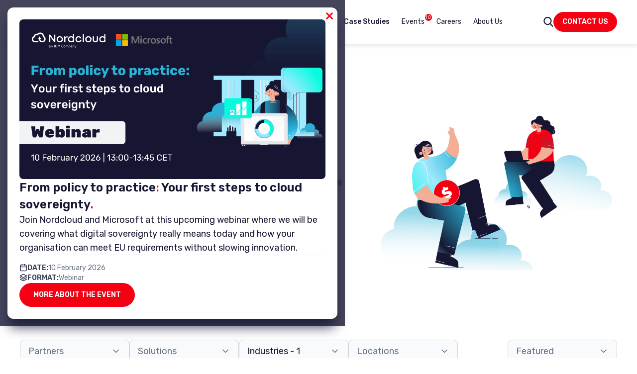

--- FILE ---
content_type: text/html; charset=UTF-8
request_url: https://nordcloud.com/case-studies/?industry=aviation-transportation
body_size: 98752
content:
<!DOCTYPE html>
<html lang="en-GB">
<head>
	<script>
    window.dataLayer = window.dataLayer || [];
    function gtag() {
        dataLayer.push(arguments);
    }
    gtag("consent", "default", {
        ad_storage: "denied",
        ad_user_data: "denied", 
        ad_personalization: "denied",
        analytics_storage: "denied",
        functionality_storage: "denied",
        personalization_storage: "denied",
        security_storage: "granted",
        wait_for_update: 2000,
    });
    gtag("set", "ads_data_redaction", false);
    gtag("set", "url_passthrough", false);
</script>

<!-- Google Tag Manager -->
<script>(function(w,d,s,l,i){w[l]=w[l]||[];w[l].push({'gtm.start':
new Date().getTime(),event:'gtm.js'});var f=d.getElementsByTagName(s)[0],
j=d.createElement(s),dl=l!='dataLayer'?'&l='+l:'';j.async=true;j.src=
'https://www.googletagmanager.com/gtm.js?id='+i+dl;f.parentNode.insertBefore(j,f);
})(window,document,'script','dataLayer','GTM-PB4THQ6');</script>
<!-- End Google Tag Manager -->

<!-- Start cookieyes banner --> <script id="cookieyes" type="text/javascript" src="https://cdn-cookieyes.com/client_data/b317ff062d26c1d7a2bdcacb/script.js"></script> <!-- End cookieyes banner -->

<meta name="google-site-verification" content="zoLauvMSx5DIOxUyCGT1-UJpcn0-jQO0VqBmL06acAo" />
	<meta charset="UTF-8">
	<meta name="viewport" content="width=device-width, initial-scale=1, maximum-scale=5">
	<link rel="profile" href="https://gmpg.org/xfn/11">
	<link rel="apple-touch-icon" sizes="180x180" href="/apple-touch-icon.png">
	<link rel="icon" type="image/png" sizes="32x32" href="/favicon-32x32.png">
	<link rel="icon" type="image/png" sizes="16x16" href="/favicon-16x16.png">
	<link rel="manifest" href="/site.webmanifest">
	<link rel="mask-icon" href="/safari-pinned-tab.svg" color="#161632">
	<meta name="msapplication-TileColor" content="#161632">
	<meta name="theme-color" content="#161632">

	<link rel="preconnect" href="https://cdn-cookieyes.com" />
	<link rel="preconnect" href="https://fonts.googleapis.com">
	<link rel="preconnect" href="https://fonts.gstatic.com" crossorigin>

	<link rel="preload" href="https://fonts.googleapis.com/css2?family=Rubik:ital,wght@0,300..900;1,300..900&display=swap" as="style" onload="this.onload=null;this.rel='stylesheet'" />
	<noscript>
		<link href="https://fonts.googleapis.com/css2?family=Rubik:ital,wght@0,300..900;1,300..900&display=swap" rel="stylesheet" type="text/css" />
	</noscript>

	
	<meta name='robots' content='index, follow, max-image-preview:large, max-snippet:-1, max-video-preview:-1' />
<style id="nelio-ab-testing-overlay" type="text/css">@keyframes nelio-ab-testing-overlay{to{width:0;height:0}}body:not(.nab-done)::before,body:not(.nab-done)::after{animation:1ms 3000ms linear nelio-ab-testing-overlay forwards!important;background:#fff!important;display:block!important;content:""!important;position:fixed!important;top:0!important;left:0!important;width:100vw;height:120vh;pointer-events:none!important;z-index:9999999999!important}html.nab-redirecting body::before,html.nab-redirecting body::after{animation:none!important}</style>
	<!-- This site is optimized with the Yoast SEO plugin v26.7 - https://yoast.com/wordpress/plugins/seo/ -->
	<title>Case Studies - Nordcloud</title>
	<meta name="description" content="We’ve helped 500+ organisations succeed on their cloud journey. Read how we added value – from migration to managed services to training" />
	<link rel="canonical" href="https://nordcloud.com/case-studies/" />
	<meta property="og:locale" content="en_GB" />
	<meta property="og:type" content="article" />
	<meta property="og:title" content="Case Studies - Nordcloud" />
	<meta property="og:description" content="We’ve helped 500+ organisations succeed on their cloud journey. Read how we added value – from migration to managed services to training" />
	<meta property="og:url" content="https://nordcloud.com/case-studies/" />
	<meta property="og:site_name" content="Nordcloud" />
	<meta property="article:modified_time" content="2026-01-05T11:34:10+00:00" />
	<meta property="og:image" content="https://nordcloud.com/wp-content/uploads/2024/04/117.jpg" />
	<meta property="og:image:width" content="1200" />
	<meta property="og:image:height" content="627" />
	<meta property="og:image:type" content="image/jpeg" />
	<meta name="twitter:card" content="summary_large_image" />
	<meta name="twitter:label1" content="Estimated reading time" />
	<meta name="twitter:data1" content="1 minute" />
	<script type="application/ld+json" class="yoast-schema-graph">{"@context":"https://schema.org","@graph":[{"@type":"Article","@id":"https://nordcloud.com/case-studies/#article","isPartOf":{"@id":"https://nordcloud.com/case-studies/"},"author":{"name":"Rafal Kubacki","@id":"https://nordcloud.com/#/schema/person/944f7fd0bb1f243379dca0307dbdb925"},"headline":"Case Studies","datePublished":"2020-02-19T15:38:06+00:00","dateModified":"2026-01-05T11:34:10+00:00","mainEntityOfPage":{"@id":"https://nordcloud.com/case-studies/"},"wordCount":2,"publisher":{"@id":"https://nordcloud.com/#organization"},"image":{"@id":"https://nordcloud.com/case-studies/#primaryimage"},"thumbnailUrl":"https://nordcloud.com/wp-content/uploads/2024/04/117.jpg","inLanguage":"en-GB"},{"@type":"WebPage","@id":"https://nordcloud.com/case-studies/","url":"https://nordcloud.com/case-studies/","name":"Case Studies - Nordcloud","isPartOf":{"@id":"https://nordcloud.com/#website"},"primaryImageOfPage":{"@id":"https://nordcloud.com/case-studies/#primaryimage"},"image":{"@id":"https://nordcloud.com/case-studies/#primaryimage"},"thumbnailUrl":"https://nordcloud.com/wp-content/uploads/2024/04/117.jpg","datePublished":"2020-02-19T15:38:06+00:00","dateModified":"2026-01-05T11:34:10+00:00","description":"We’ve helped 500+ organisations succeed on their cloud journey. Read how we added value – from migration to managed services to training","breadcrumb":{"@id":"https://nordcloud.com/case-studies/#breadcrumb"},"inLanguage":"en-GB","potentialAction":[{"@type":"ReadAction","target":["https://nordcloud.com/case-studies/"]}]},{"@type":"ImageObject","inLanguage":"en-GB","@id":"https://nordcloud.com/case-studies/#primaryimage","url":"https://nordcloud.com/wp-content/uploads/2024/04/117.jpg","contentUrl":"https://nordcloud.com/wp-content/uploads/2024/04/117.jpg","width":1200,"height":627},{"@type":"BreadcrumbList","@id":"https://nordcloud.com/case-studies/#breadcrumb","itemListElement":[{"@type":"ListItem","position":1,"name":"Home","item":"https://nordcloud.com/"},{"@type":"ListItem","position":2,"name":"Case Studies"}]},{"@type":"WebSite","@id":"https://nordcloud.com/#website","url":"https://nordcloud.com/","name":"Nordcloud","description":"Nordcloud, an IBM company","publisher":{"@id":"https://nordcloud.com/#organization"},"potentialAction":[{"@type":"SearchAction","target":{"@type":"EntryPoint","urlTemplate":"https://nordcloud.com/?s={search_term_string}"},"query-input":{"@type":"PropertyValueSpecification","valueRequired":true,"valueName":"search_term_string"}}],"inLanguage":"en-GB"},{"@type":"Organization","@id":"https://nordcloud.com/#organization","name":"Nordcloud","url":"https://nordcloud.com/","logo":{"@type":"ImageObject","inLanguage":"en-GB","@id":"https://nordcloud.com/#/schema/logo/image/","url":"https://nordcloud.com/wp-content/uploads/2022/01/nordcloud-ibm-logo.svg","contentUrl":"https://nordcloud.com/wp-content/uploads/2022/01/nordcloud-ibm-logo.svg","width":475,"height":100,"caption":"Nordcloud"},"image":{"@id":"https://nordcloud.com/#/schema/logo/image/"}},{"@type":"Person","@id":"https://nordcloud.com/#/schema/person/944f7fd0bb1f243379dca0307dbdb925","name":"Rafal Kubacki"}]}</script>
	<!-- / Yoast SEO plugin. -->


<link rel="alternate" type="application/rss+xml" title="Nordcloud &raquo; Feed" href="https://nordcloud.com/feed/" />
<link rel="alternate" type="application/rss+xml" title="Nordcloud &raquo; Comments Feed" href="https://nordcloud.com/comments/feed/" />
<link rel="alternate" title="oEmbed (JSON)" type="application/json+oembed" href="https://nordcloud.com/wp-json/oembed/1.0/embed?url=https%3A%2F%2Fnordcloud.com%2Fcase-studies%2F&#038;lang=en" />
<link rel="alternate" title="oEmbed (XML)" type="text/xml+oembed" href="https://nordcloud.com/wp-json/oembed/1.0/embed?url=https%3A%2F%2Fnordcloud.com%2Fcase-studies%2F&#038;format=xml&#038;lang=en" />
<style id='wp-img-auto-sizes-contain-inline-css' type='text/css'>
img:is([sizes=auto i],[sizes^="auto," i]){contain-intrinsic-size:3000px 1500px}
/*# sourceURL=wp-img-auto-sizes-contain-inline-css */
</style>
<style id='classic-theme-styles-inline-css' type='text/css'>
/*! This file is auto-generated */
.wp-block-button__link{color:#fff;background-color:#32373c;border-radius:9999px;box-shadow:none;text-decoration:none;padding:calc(.667em + 2px) calc(1.333em + 2px);font-size:1.125em}.wp-block-file__button{background:#32373c;color:#fff;text-decoration:none}
/*# sourceURL=/wp-includes/css/classic-themes.min.css */
</style>
<link rel='stylesheet' id='blocks-logo-hero-style-css' href='https://nordcloud.com/wp-content/themes/Nordcloud/build/blocks/logo-hero.css?ver=1765796318' type='text/css' media='all' />
<link rel='stylesheet' id='blocks-contact-block-style-css' href='https://nordcloud.com/wp-content/themes/Nordcloud/build/blocks/contact-block.css?ver=1741774224' type='text/css' media='all' />
<link rel='stylesheet' id='theme-style-css' href='https://nordcloud.com/wp-content/themes/Nordcloud/build/base.css?ver=1768317826' type='text/css' media='all' />
<link rel='stylesheet' id='popup-style-css' href='https://nordcloud.com/wp-content/themes/Nordcloud/build/popup.css?ver=1741076107' type='text/css' media='all' />
<link rel='stylesheet' id='cardsgrid-style-css' href='https://nordcloud.com/wp-content/themes/Nordcloud/build/cardsgrid.css?ver=1737714082' type='text/css' media='all' />
<link rel='stylesheet' id='blocks-newsletter-style-css' href='https://nordcloud.com/wp-content/themes/Nordcloud/build/blocks/newsletter.css?ver=1737714082' type='text/css' media='all' />
<script type="text/javascript" id="nelio-ab-testing-main-js-before" data-cfasync="false">
/* <![CDATA[ */
window.nabIsLoading=true;window.nabSettings={"alternativeUrls":["https:\/\/nordcloud.com\/case-studies\/"],"api":{"mode":"native","url":"https:\/\/api.nelioabtesting.com\/v1"},"cookieTesting":false,"excludeBots":true,"experiments":[{"active":false,"id":937741,"type":"nab\/css","alternatives":[0,0],"goals":[{"id":0,"name":"Contact Form Submission","conversionActions":[{"type":"nab\/custom-event","attributes":{"snippet":"((convert,utils)=>{window.addEventListener(\"message\",function(e){if(e.data.type===\"hsFormCallback\"){if(e.data.eventName===\"onFormSubmit\"){convert()}}})})(()=>window.nab?.convert?.(937741,0),{onVariantReady:(callback)=>window.nab?.ready?.(callback),})"},"active":false}]}],"segments":[],"segmentEvaluation":"tested-page"}],"gdprCookie":{"name":"cookieyes-consent","value":"*analytics:yes*"},"heatmaps":[{"id":937730,"participation":[]}],"hideQueryArgs":true,"ignoreTrailingSlash":true,"isGA4Integrated":false,"isStagingSite":false,"isTestedPostRequest":false,"maxCombinations":24,"nabPosition":"first","numOfAlternatives":0,"optimizeXPath":true,"participationChance":100,"postId":353,"preloadQueryArgUrls":[{"type":"scope","scope":["*digital-sovereignty*"],"altCount":2}],"segmentMatching":"all","singleConvPerView":true,"site":"acd9d85b-6730-41dc-b829-9e92fcb96a7b","throttle":{"global":0,"woocommerce":5},"timezone":"+00:00","useControlUrl":false,"useSendBeacon":true,"version":"8.2.2"};
//# sourceURL=nelio-ab-testing-main-js-before
/* ]]> */
</script>
<script type="text/javascript" id="nelio-ab-testing-main-js-after">
/* <![CDATA[ */
(()=>{var __webpack_modules__={2:(e,t,n)=>{var r=n(2199),i=n(4664),o=n(5950);e.exports=function(e){return r(e,o,i)}},79:(e,t,n)=>{var r=n(3702),i=n(80),o=n(4739),a=n(8655),s=n(1175);function c(e){var t=-1,n=null==e?0:e.length;for(this.clear();++t<n;){var r=e[t];this.set(r[0],r[1])}}c.prototype.clear=r,c.prototype.delete=i,c.prototype.get=o,c.prototype.has=a,c.prototype.set=s,e.exports=c},80:(e,t,n)=>{var r=n(6025),i=Array.prototype.splice;e.exports=function(e){var t=this.__data__,n=r(t,e);return!(n<0||(n==t.length-1?t.pop():i.call(t,n,1),--this.size,0))}},104:(e,t,n)=>{var r=n(3661);function i(e,t){if("function"!=typeof e||null!=t&&"function"!=typeof t)throw new TypeError("Expected a function");var n=function(){var r=arguments,i=t?t.apply(this,r):r[0],o=n.cache;if(o.has(i))return o.get(i);var a=e.apply(this,r);return n.cache=o.set(i,a)||o,a};return n.cache=new(i.Cache||r),n}i.Cache=r,e.exports=i},124:(e,t,n)=>{var r=n(9325);e.exports=function(){return r.Date.now()}},148:(e,t,n)=>{"use strict";var r=n(9762),i=Array.prototype.forEach,o=Object.create;e.exports=function(e){var t=o(null);return i.call(arguments,function(e){r(e)&&function(e,t){var n;for(n in e)t[n]=e[n]}(Object(e),t)}),t}},181:e=>{e.exports=function(e){var t=[];if(null!=e)for(var n in Object(e))t.push(n);return t}},214:(e,t,n)=>{"use strict";e.exports=n(525)()?String.prototype.contains:n(1521)},289:(e,t,n)=>{var r=n(2651);e.exports=function(e){return r(this,e).get(e)}},294:e=>{e.exports=function(e){return"number"==typeof e&&e>-1&&e%1==0&&e<=9007199254740991}},317:e=>{e.exports=function(e){var t=-1,n=Array(e.size);return e.forEach(function(e,r){n[++t]=[r,e]}),n}},346:e=>{e.exports=function(e){return null!=e&&"object"==typeof e}},361:e=>{var t=/^(?:0|[1-9]\d*)$/;e.exports=function(e,n){var r=typeof e;return!!(n=null==n?9007199254740991:n)&&("number"==r||"symbol"!=r&&t.test(e))&&e>-1&&e%1==0&&e<n}},525:e=>{"use strict";var t="razdwatrzy";e.exports=function(){return"function"==typeof t.contains&&!0===t.contains("dwa")&&!1===t.contains("foo")}},631:(e,t,n)=>{var r=n(8077),i=n(9326);e.exports=function(e,t){return null!=e&&i(e,t,r)}},659:(e,t,n)=>{var r=n(1873),i=Object.prototype,o=i.hasOwnProperty,a=i.toString,s=r?r.toStringTag:void 0;e.exports=function(e){var t=o.call(e,s),n=e[s];try{e[s]=void 0;var r=!0}catch(e){}var i=a.call(e);return r&&(t?e[s]=n:delete e[s]),i}},695:(e,t,n)=>{var r=n(8096),i=n(2428),o=n(6449),a=n(3656),s=n(361),c=n(7167),u=Object.prototype.hasOwnProperty;e.exports=function(e,t){var n=o(e),l=!n&&i(e),d=!n&&!l&&a(e),p=!n&&!l&&!d&&c(e),f=n||l||d||p,b=f?r(e.length,String):[],m=b.length;for(var v in e)!t&&!u.call(e,v)||f&&("length"==v||d&&("offset"==v||"parent"==v)||p&&("buffer"==v||"byteLength"==v||"byteOffset"==v)||s(v,m))||b.push(v);return b}},799:e=>{e.exports=function(e){var t=-1,n=Array(e.size);return e.forEach(function(e){n[++t]=[e,e]}),n}},938:e=>{e.exports=function(e){var t=this.__data__,n=t.delete(e);return this.size=t.size,n}},945:(e,t,n)=>{var r=n(79),i=n(8223),o=n(3661);e.exports=function(e,t){var n=this.__data__;if(n instanceof r){var a=n.__data__;if(!i||a.length<199)return a.push([e,t]),this.size=++n.size,this;n=this.__data__=new o(a)}return n.set(e,t),this.size=n.size,this}},1033:e=>{e.exports=function(e,t,n){switch(n.length){case 0:return e.call(t);case 1:return e.call(t,n[0]);case 2:return e.call(t,n[0],n[1]);case 3:return e.call(t,n[0],n[1],n[2])}return e.apply(t,n)}},1042:(e,t,n)=>{var r=n(6110)(Object,"create");e.exports=r},1175:(e,t,n)=>{var r=n(6025);e.exports=function(e,t){var n=this.__data__,i=r(n,e);return i<0?(++this.size,n.push([e,t])):n[i][1]=t,this}},1372:(e,t,n)=>{var r=n(4932);e.exports=function(e,t){return r(t,function(t){return[t,e[t]]})}},1420:(e,t,n)=>{var r=n(79);e.exports=function(){this.__data__=new r,this.size=0}},1489:(e,t,n)=>{var r=n(7400);e.exports=function(e){var t=r(e),n=t%1;return t==t?n?t-n:t:0}},1521:e=>{"use strict";var t=String.prototype.indexOf;e.exports=function(e){return t.call(this,e,arguments[1])>-1}},1549:(e,t,n)=>{var r=n(2032),i=n(3862),o=n(6721),a=n(2749),s=n(5749);function c(e){var t=-1,n=null==e?0:e.length;for(this.clear();++t<n;){var r=e[t];this.set(r[0],r[1])}}c.prototype.clear=r,c.prototype.delete=i,c.prototype.get=o,c.prototype.has=a,c.prototype.set=s,e.exports=c},1769:(e,t,n)=>{var r=n(6449),i=n(8586),o=n(1802),a=n(3222);e.exports=function(e,t){return r(e)?e:i(e,t)?[e]:o(a(e))}},1791:(e,t,n)=>{var r=n(6547),i=n(3360);e.exports=function(e,t,n,o){var a=!n;n||(n={});for(var s=-1,c=t.length;++s<c;){var u=t[s],l=o?o(n[u],e[u],u,n,e):void 0;void 0===l&&(l=e[u]),a?i(n,u,l):r(n,u,l)}return n}},1800:e=>{var t=/\s/;e.exports=function(e){for(var n=e.length;n--&&t.test(e.charAt(n)););return n}},1802:(e,t,n)=>{var r=n(2224),i=/[^.[\]]+|\[(?:(-?\d+(?:\.\d+)?)|(["'])((?:(?!\2)[^\\]|\\.)*?)\2)\]|(?=(?:\.|\[\])(?:\.|\[\]|$))/g,o=/\\(\\)?/g,a=r(function(e){var t=[];return 46===e.charCodeAt(0)&&t.push(""),e.replace(i,function(e,n,r,i){t.push(r?i.replace(o,"$1"):n||e)}),t});e.exports=a},1811:e=>{var t=Date.now;e.exports=function(e){var n=0,r=0;return function(){var i=t(),o=16-(i-r);if(r=i,o>0){if(++n>=800)return arguments[0]}else n=0;return e.apply(void 0,arguments)}}},1873:(e,t,n)=>{var r=n(9325).Symbol;e.exports=r},1882:(e,t,n)=>{var r=n(2552),i=n(3805);e.exports=function(e){if(!i(e))return!1;var t=r(e);return"[object Function]"==t||"[object GeneratorFunction]"==t||"[object AsyncFunction]"==t||"[object Proxy]"==t}},1961:(e,t,n)=>{var r=n(2034);e.exports=function(e,t){var n=t?r(e.buffer):e.buffer;return new e.constructor(n,e.byteOffset,e.length)}},2032:(e,t,n)=>{var r=n(1042);e.exports=function(){this.__data__=r?r(null):{},this.size=0}},2034:(e,t,n)=>{var r=n(7828);e.exports=function(e){var t=new e.constructor(e.byteLength);return new r(t).set(new r(e)),t}},2093:(e,t,n)=>{"use strict";e.exports=n(3380)()?Object.keys:n(4232)},2151:e=>{var t={utf8:{stringToBytes:function(e){return t.bin.stringToBytes(unescape(encodeURIComponent(e)))},bytesToString:function(e){return decodeURIComponent(escape(t.bin.bytesToString(e)))}},bin:{stringToBytes:function(e){for(var t=[],n=0;n<e.length;n++)t.push(255&e.charCodeAt(n));return t},bytesToString:function(e){for(var t=[],n=0;n<e.length;n++)t.push(String.fromCharCode(e[n]));return t.join("")}}};e.exports=t},2177:(e,t,n)=>{var r=n(1489);e.exports=function(e,t){var n;if("function"!=typeof t)throw new TypeError("Expected a function");return e=r(e),function(){return--e>0&&(n=t.apply(this,arguments)),e<=1&&(t=void 0),n}}},2199:(e,t,n)=>{var r=n(4528),i=n(6449);e.exports=function(e,t,n){var o=t(e);return i(e)?o:r(o,n(e))}},2215:e=>{var t=function(){if("object"==typeof self&&self)return self;if("object"==typeof window&&window)return window;throw new Error("Unable to resolve global `this`")};e.exports=function(){if(this)return this;try{Object.defineProperty(Object.prototype,"__global__",{get:function(){return this},configurable:!0})}catch(e){return t()}try{return __global__||t()}finally{delete Object.prototype.__global__}}()},2224:(e,t,n)=>{var r=n(104);e.exports=function(e){var t=r(e,function(e){return 500===n.size&&n.clear(),e}),n=t.cache;return t}},2271:(e,t,n)=>{var r=n(1791),i=n(4664);e.exports=function(e,t){return r(e,i(e),t)}},2363:e=>{"use strict";e.exports=function(){return"object"==typeof globalThis&&!!globalThis&&globalThis.Array===Array}},2380:(e,t,n)=>{"use strict";e.exports=n(4195)()?n(8209).Symbol:n(6613)},2428:(e,t,n)=>{var r=n(7534),i=n(346),o=Object.prototype,a=o.hasOwnProperty,s=o.propertyIsEnumerable,c=r(function(){return arguments}())?r:function(e){return i(e)&&a.call(e,"callee")&&!s.call(e,"callee")};e.exports=c},2552:(e,t,n)=>{var r=n(1873),i=n(659),o=n(9350),a=r?r.toStringTag:void 0;e.exports=function(e){return null==e?void 0===e?"[object Undefined]":"[object Null]":a&&a in Object(e)?i(e):o(e)}},2562:(e,t,n)=>{"use strict";var r=n(8175),i={object:!0,function:!0,undefined:!0};e.exports=function(e){return!!r(e)&&hasOwnProperty.call(i,typeof e)}},2651:(e,t,n)=>{var r=n(4218);e.exports=function(e,t){var n=e.__data__;return r(t)?n["string"==typeof t?"string":"hash"]:n.map}},2749:(e,t,n)=>{var r=n(1042),i=Object.prototype.hasOwnProperty;e.exports=function(e){var t=this.__data__;return r?void 0!==t[e]:i.call(t,e)}},2804:(e,t,n)=>{var r=n(6110)(n(9325),"Promise");e.exports=r},2865:(e,t,n)=>{var r=n(9570),i=n(1811)(r);e.exports=i},2903:(e,t,n)=>{var r=n(3805),i=n(5527),o=n(181),a=Object.prototype.hasOwnProperty;e.exports=function(e){if(!r(e))return o(e);var t=i(e),n=[];for(var s in e)("constructor"!=s||!t&&a.call(e,s))&&n.push(s);return n}},2941:(e,t,n)=>{"use strict";var r=n(8263),i=Object.create,o=Object.defineProperty,a=Object.prototype,s=i(null);e.exports=function(e){for(var t,n,i=0;s[e+(i||"")];)++i;return s[e+=i||""]=!0,o(a,t="@@"+e,r.gs(null,function(e){n||(n=!0,o(this,t,r(e)),n=!1)})),t}},2949:(e,t,n)=>{var r=n(2651);e.exports=function(e,t){var n=r(this,e),i=n.size;return n.set(e,t),this.size+=n.size==i?0:1,this}},2963:(e,t,n)=>{var r=n(1372),i=n(5861),o=n(317),a=n(799);e.exports=function(e){return function(t){var n=i(t);return"[object Map]"==n?o(t):"[object Set]"==n?a(t):r(t,e(t))}}},3007:e=>{e.exports=function(e,t){var n=-1,r=e.length;for(t||(t=Array(r));++n<r;)t[n]=e[n];return t}},3040:(e,t,n)=>{var r=n(1549),i=n(79),o=n(8223);e.exports=function(){this.size=0,this.__data__={hash:new r,map:new(o||i),string:new r}}},3055:e=>{"use strict";e.exports=function(e){return!!e&&("symbol"==typeof e||!!e.constructor&&"Symbol"===e.constructor.name&&"Symbol"===e[e.constructor.toStringTag])}},3120:(e,t,n)=>{var r=n(4528),i=n(5891);e.exports=function e(t,n,o,a,s){var c=-1,u=t.length;for(o||(o=i),s||(s=[]);++c<u;){var l=t[c];n>0&&o(l)?n>1?e(l,n-1,o,a,s):r(s,l):a||(s[s.length]=l)}return s}},3170:(e,t,n)=>{var r=n(6547),i=n(1769),o=n(361),a=n(3805),s=n(7797);e.exports=function(e,t,n,c){if(!a(e))return e;for(var u=-1,l=(t=i(t,e)).length,d=l-1,p=e;null!=p&&++u<l;){var f=s(t[u]),b=n;if("__proto__"===f||"constructor"===f||"prototype"===f)return e;if(u!=d){var m=p[f];void 0===(b=c?c(m,f,p):void 0)&&(b=a(m)?m:o(t[u+1])?[]:{})}r(p,f,b),p=p[f]}return e}},3201:e=>{var t=/\w*$/;e.exports=function(e){var n=new e.constructor(e.source,t.exec(e));return n.lastIndex=e.lastIndex,n}},3222:(e,t,n)=>{var r=n(7556);e.exports=function(e){return null==e?"":r(e)}},3243:(e,t,n)=>{var r=n(6110),i=function(){try{var e=r(Object,"defineProperty");return e({},"",{}),e}catch(e){}}();e.exports=i},3290:(e,t,n)=>{e=n.nmd(e);var r=n(9325),i=t&&!t.nodeType&&t,o=i&&e&&!e.nodeType&&e,a=o&&o.exports===i?r.Buffer:void 0,s=a?a.allocUnsafe:void 0;e.exports=function(e,t){if(t)return e.slice();var n=e.length,r=s?s(n):new e.constructor(n);return e.copy(r),r}},3297:(e,t,n)=>{"use strict";var r=n(3055);e.exports=function(e){if(!r(e))throw new TypeError(e+" is not a symbol");return e}},3333:(e,t,n)=>{"use strict";var r=n(8263),i=n(8209).Symbol;e.exports=function(e){return Object.defineProperties(e,{hasInstance:r("",i&&i.hasInstance||e("hasInstance")),isConcatSpreadable:r("",i&&i.isConcatSpreadable||e("isConcatSpreadable")),iterator:r("",i&&i.iterator||e("iterator")),match:r("",i&&i.match||e("match")),replace:r("",i&&i.replace||e("replace")),search:r("",i&&i.search||e("search")),species:r("",i&&i.species||e("species")),split:r("",i&&i.split||e("split")),toPrimitive:r("",i&&i.toPrimitive||e("toPrimitive")),toStringTag:r("",i&&i.toStringTag||e("toStringTag")),unscopables:r("",i&&i.unscopables||e("unscopables"))})}},3345:e=>{e.exports=function(){return[]}},3349:(e,t,n)=>{var r=n(2199),i=n(6375),o=n(7241);e.exports=function(e){return r(e,o,i)}},3360:(e,t,n)=>{var r=n(3243);e.exports=function(e,t,n){"__proto__"==t&&r?r(e,t,{configurable:!0,enumerable:!0,value:n,writable:!0}):e[t]=n}},3380:e=>{"use strict";e.exports=function(){try{return Object.keys("primitive"),!0}catch(e){return!1}}},3488:e=>{e.exports=function(e){return e}},3503:(e,t,n)=>{var r,i,o,a,s;r=n(3939),i=n(2151).utf8,o=n(7206),a=n(2151).bin,(s=function(e,t){e.constructor==String?e=t&&"binary"===t.encoding?a.stringToBytes(e):i.stringToBytes(e):o(e)?e=Array.prototype.slice.call(e,0):Array.isArray(e)||e.constructor===Uint8Array||(e=e.toString());for(var n=r.bytesToWords(e),c=8*e.length,u=1732584193,l=-271733879,d=-1732584194,p=271733878,f=0;f<n.length;f++)n[f]=16711935&(n[f]<<8|n[f]>>>24)|4278255360&(n[f]<<24|n[f]>>>8);n[c>>>5]|=128<<c%32,n[14+(c+64>>>9<<4)]=c;var b=s._ff,m=s._gg,v=s._hh,g=s._ii;for(f=0;f<n.length;f+=16){var h=u,_=l,w=d,y=p;u=b(u,l,d,p,n[f+0],7,-680876936),p=b(p,u,l,d,n[f+1],12,-389564586),d=b(d,p,u,l,n[f+2],17,606105819),l=b(l,d,p,u,n[f+3],22,-1044525330),u=b(u,l,d,p,n[f+4],7,-176418897),p=b(p,u,l,d,n[f+5],12,1200080426),d=b(d,p,u,l,n[f+6],17,-1473231341),l=b(l,d,p,u,n[f+7],22,-45705983),u=b(u,l,d,p,n[f+8],7,1770035416),p=b(p,u,l,d,n[f+9],12,-1958414417),d=b(d,p,u,l,n[f+10],17,-42063),l=b(l,d,p,u,n[f+11],22,-1990404162),u=b(u,l,d,p,n[f+12],7,1804603682),p=b(p,u,l,d,n[f+13],12,-40341101),d=b(d,p,u,l,n[f+14],17,-1502002290),u=m(u,l=b(l,d,p,u,n[f+15],22,1236535329),d,p,n[f+1],5,-165796510),p=m(p,u,l,d,n[f+6],9,-1069501632),d=m(d,p,u,l,n[f+11],14,643717713),l=m(l,d,p,u,n[f+0],20,-373897302),u=m(u,l,d,p,n[f+5],5,-701558691),p=m(p,u,l,d,n[f+10],9,38016083),d=m(d,p,u,l,n[f+15],14,-660478335),l=m(l,d,p,u,n[f+4],20,-405537848),u=m(u,l,d,p,n[f+9],5,568446438),p=m(p,u,l,d,n[f+14],9,-1019803690),d=m(d,p,u,l,n[f+3],14,-187363961),l=m(l,d,p,u,n[f+8],20,1163531501),u=m(u,l,d,p,n[f+13],5,-1444681467),p=m(p,u,l,d,n[f+2],9,-51403784),d=m(d,p,u,l,n[f+7],14,1735328473),u=v(u,l=m(l,d,p,u,n[f+12],20,-1926607734),d,p,n[f+5],4,-378558),p=v(p,u,l,d,n[f+8],11,-2022574463),d=v(d,p,u,l,n[f+11],16,1839030562),l=v(l,d,p,u,n[f+14],23,-35309556),u=v(u,l,d,p,n[f+1],4,-1530992060),p=v(p,u,l,d,n[f+4],11,1272893353),d=v(d,p,u,l,n[f+7],16,-155497632),l=v(l,d,p,u,n[f+10],23,-1094730640),u=v(u,l,d,p,n[f+13],4,681279174),p=v(p,u,l,d,n[f+0],11,-358537222),d=v(d,p,u,l,n[f+3],16,-722521979),l=v(l,d,p,u,n[f+6],23,76029189),u=v(u,l,d,p,n[f+9],4,-640364487),p=v(p,u,l,d,n[f+12],11,-421815835),d=v(d,p,u,l,n[f+15],16,530742520),u=g(u,l=v(l,d,p,u,n[f+2],23,-995338651),d,p,n[f+0],6,-198630844),p=g(p,u,l,d,n[f+7],10,1126891415),d=g(d,p,u,l,n[f+14],15,-1416354905),l=g(l,d,p,u,n[f+5],21,-57434055),u=g(u,l,d,p,n[f+12],6,1700485571),p=g(p,u,l,d,n[f+3],10,-1894986606),d=g(d,p,u,l,n[f+10],15,-1051523),l=g(l,d,p,u,n[f+1],21,-2054922799),u=g(u,l,d,p,n[f+8],6,1873313359),p=g(p,u,l,d,n[f+15],10,-30611744),d=g(d,p,u,l,n[f+6],15,-1560198380),l=g(l,d,p,u,n[f+13],21,1309151649),u=g(u,l,d,p,n[f+4],6,-145523070),p=g(p,u,l,d,n[f+11],10,-1120210379),d=g(d,p,u,l,n[f+2],15,718787259),l=g(l,d,p,u,n[f+9],21,-343485551),u=u+h>>>0,l=l+_>>>0,d=d+w>>>0,p=p+y>>>0}return r.endian([u,l,d,p])})._ff=function(e,t,n,r,i,o,a){var s=e+(t&n|~t&r)+(i>>>0)+a;return(s<<o|s>>>32-o)+t},s._gg=function(e,t,n,r,i,o,a){var s=e+(t&r|n&~r)+(i>>>0)+a;return(s<<o|s>>>32-o)+t},s._hh=function(e,t,n,r,i,o,a){var s=e+(t^n^r)+(i>>>0)+a;return(s<<o|s>>>32-o)+t},s._ii=function(e,t,n,r,i,o,a){var s=e+(n^(t|~r))+(i>>>0)+a;return(s<<o|s>>>32-o)+t},s._blocksize=16,s._digestsize=16,e.exports=function(e,t){if(null==e)throw new Error("Illegal argument "+e);var n=r.wordsToBytes(s(e,t));return t&&t.asBytes?n:t&&t.asString?a.bytesToString(n):r.bytesToHex(n)}},3595:(e,t,n)=>{"use strict";var r=n(2093),i=n(7134),o=Math.max;e.exports=function(e,t){var n,a,s,c=o(arguments.length,2);for(e=Object(i(e)),s=function(r){try{e[r]=t[r]}catch(e){n||(n=e)}},a=1;a<c;++a)r(t=arguments[a]).forEach(s);if(void 0!==n)throw n;return e}},3605:e=>{e.exports=function(e){return this.__data__.get(e)}},3650:(e,t,n)=>{var r=n(4335)(Object.keys,Object);e.exports=r},3656:(e,t,n)=>{e=n.nmd(e);var r=n(9325),i=n(9935),o=t&&!t.nodeType&&t,a=o&&e&&!e.nodeType&&e,s=a&&a.exports===o?r.Buffer:void 0,c=(s?s.isBuffer:void 0)||i;e.exports=c},3661:(e,t,n)=>{var r=n(3040),i=n(7670),o=n(289),a=n(4509),s=n(2949);function c(e){var t=-1,n=null==e?0:e.length;for(this.clear();++t<n;){var r=e[t];this.set(r[0],r[1])}}c.prototype.clear=r,c.prototype.delete=i,c.prototype.get=o,c.prototype.has=a,c.prototype.set=s,e.exports=c},3702:e=>{e.exports=function(){this.__data__=[],this.size=0}},3729:e=>{e.exports=function(e,t){for(var n=-1,r=null==e?0:e.length;++n<r&&!1!==t(e[n],n,e););return e}},3736:(e,t,n)=>{var r=n(1873),i=r?r.prototype:void 0,o=i?i.valueOf:void 0;e.exports=function(e){return o?Object(o.call(e)):{}}},3805:e=>{e.exports=function(e){var t=typeof e;return null!=e&&("object"==t||"function"==t)}},3838:(e,t,n)=>{var r=n(1791),i=n(7241);e.exports=function(e,t){return e&&r(t,i(t),e)}},3862:e=>{e.exports=function(e){var t=this.has(e)&&delete this.__data__[e];return this.size-=t?1:0,t}},3939:e=>{var t,n;t="ABCDEFGHIJKLMNOPQRSTUVWXYZabcdefghijklmnopqrstuvwxyz0123456789+/",n={rotl:function(e,t){return e<<t|e>>>32-t},rotr:function(e,t){return e<<32-t|e>>>t},endian:function(e){if(e.constructor==Number)return 16711935&n.rotl(e,8)|4278255360&n.rotl(e,24);for(var t=0;t<e.length;t++)e[t]=n.endian(e[t]);return e},randomBytes:function(e){for(var t=[];e>0;e--)t.push(Math.floor(256*Math.random()));return t},bytesToWords:function(e){for(var t=[],n=0,r=0;n<e.length;n++,r+=8)t[r>>>5]|=e[n]<<24-r%32;return t},wordsToBytes:function(e){for(var t=[],n=0;n<32*e.length;n+=8)t.push(e[n>>>5]>>>24-n%32&255);return t},bytesToHex:function(e){for(var t=[],n=0;n<e.length;n++)t.push((e[n]>>>4).toString(16)),t.push((15&e[n]).toString(16));return t.join("")},hexToBytes:function(e){for(var t=[],n=0;n<e.length;n+=2)t.push(parseInt(e.substr(n,2),16));return t},bytesToBase64:function(e){for(var n=[],r=0;r<e.length;r+=3)for(var i=e[r]<<16|e[r+1]<<8|e[r+2],o=0;o<4;o++)8*r+6*o<=8*e.length?n.push(t.charAt(i>>>6*(3-o)&63)):n.push("=");return n.join("")},base64ToBytes:function(e){e=e.replace(/[^A-Z0-9+\/]/gi,"");for(var n=[],r=0,i=0;r<e.length;i=++r%4)0!=i&&n.push((t.indexOf(e.charAt(r-1))&Math.pow(2,-2*i+8)-1)<<2*i|t.indexOf(e.charAt(r))>>>6-2*i);return n}},e.exports=n},4080:(e,t,n)=>{"use strict";var r=n(9202);e.exports=function(e){if("function"!=typeof e)return!1;if(!hasOwnProperty.call(e,"length"))return!1;try{if("number"!=typeof e.length)return!1;if("function"!=typeof e.call)return!1;if("function"!=typeof e.apply)return!1}catch(e){return!1}return!r(e)}},4128:(e,t,n)=>{var r=n(1800),i=/^\s+/;e.exports=function(e){return e?e.slice(0,r(e)+1).replace(i,""):e}},4195:(e,t,n)=>{"use strict";var r=n(8209),i={object:!0,symbol:!0};e.exports=function(){var e,t=r.Symbol;if("function"!=typeof t)return!1;e=t("test symbol");try{String(e)}catch(e){return!1}return!!i[typeof t.iterator]&&!!i[typeof t.toPrimitive]&&!!i[typeof t.toStringTag]}},4218:e=>{e.exports=function(e){var t=typeof e;return"string"==t||"number"==t||"symbol"==t||"boolean"==t?"__proto__"!==e:null===e}},4232:(e,t,n)=>{"use strict";var r=n(9762),i=Object.keys;e.exports=function(e){return i(r(e)?Object(e):e)}},4335:e=>{e.exports=function(e,t){return function(n){return e(t(n))}}},4383:(e,t,n)=>{var r=n(6001),i=n(8816)(function(e,t){return null==e?{}:r(e,t)});e.exports=i},4394:(e,t,n)=>{var r=n(2552),i=n(346);e.exports=function(e){return"symbol"==typeof e||i(e)&&"[object Symbol]"==r(e)}},4509:(e,t,n)=>{var r=n(2651);e.exports=function(e){return r(this,e).has(e)}},4528:e=>{e.exports=function(e,t){for(var n=-1,r=t.length,i=e.length;++n<r;)e[i+n]=t[n];return e}},4664:(e,t,n)=>{var r=n(9770),i=n(3345),o=Object.prototype.propertyIsEnumerable,a=Object.getOwnPropertySymbols,s=a?function(e){return null==e?[]:(e=Object(e),r(a(e),function(t){return o.call(e,t)}))}:i;e.exports=s},4733:(e,t,n)=>{var r=n(1791),i=n(5950);e.exports=function(e,t){return e&&r(t,i(t),e)}},4739:(e,t,n)=>{var r=n(6025);e.exports=function(e){var t=this.__data__,n=r(t,e);return n<0?void 0:t[n][1]}},4840:(e,t,n)=>{var r="object"==typeof n.g&&n.g&&n.g.Object===Object&&n.g;e.exports=r},4894:(e,t,n)=>{var r=n(1882),i=n(294);e.exports=function(e){return null!=e&&i(e.length)&&!r(e)}},4901:(e,t,n)=>{var r=n(2552),i=n(294),o=n(346),a={};a["[object Float32Array]"]=a["[object Float64Array]"]=a["[object Int8Array]"]=a["[object Int16Array]"]=a["[object Int32Array]"]=a["[object Uint8Array]"]=a["[object Uint8ClampedArray]"]=a["[object Uint16Array]"]=a["[object Uint32Array]"]=!0,a["[object Arguments]"]=a["[object Array]"]=a["[object ArrayBuffer]"]=a["[object Boolean]"]=a["[object DataView]"]=a["[object Date]"]=a["[object Error]"]=a["[object Function]"]=a["[object Map]"]=a["[object Number]"]=a["[object Object]"]=a["[object RegExp]"]=a["[object Set]"]=a["[object String]"]=a["[object WeakMap]"]=!1,e.exports=function(e){return o(e)&&i(e.length)&&!!a[r(e)]}},4932:e=>{e.exports=function(e,t){for(var n=-1,r=null==e?0:e.length,i=Array(r);++n<r;)i[n]=t(e[n],n,e);return i}},5083:(e,t,n)=>{var r=n(1882),i=n(7296),o=n(3805),a=n(7473),s=/^\[object .+?Constructor\]$/,c=Function.prototype,u=Object.prototype,l=c.toString,d=u.hasOwnProperty,p=RegExp("^"+l.call(d).replace(/[\\^$.*+?()[\]{}|]/g,"\\$&").replace(/hasOwnProperty|(function).*?(?=\\\()| for .+?(?=\\\])/g,"$1.*?")+"$");e.exports=function(e){return!(!o(e)||i(e))&&(r(e)?p:s).test(a(e))}},5288:e=>{e.exports=function(e,t){return e===t||e!=e&&t!=t}},5339:e=>{"use strict";e.exports=function(){var e,t=Object.assign;return"function"==typeof t&&(t(e={foo:"raz"},{bar:"dwa"},{trzy:"trzy"}),e.foo+e.bar+e.trzy==="razdwatrzy")}},5481:(e,t,n)=>{var r=n(9325)["__core-js_shared__"];e.exports=r},5527:e=>{var t=Object.prototype;e.exports=function(e){var n=e&&e.constructor;return e===("function"==typeof n&&n.prototype||t)}},5529:(e,t,n)=>{var r=n(9344),i=n(8879),o=n(5527);e.exports=function(e){return"function"!=typeof e.constructor||o(e)?{}:r(i(e))}},5580:(e,t,n)=>{var r=n(6110)(n(9325),"DataView");e.exports=r},5749:(e,t,n)=>{var r=n(1042);e.exports=function(e,t){var n=this.__data__;return this.size+=this.has(e)?0:1,n[e]=r&&void 0===t?"__lodash_hash_undefined__":t,this}},5861:(e,t,n)=>{var r=n(5580),i=n(8223),o=n(2804),a=n(6545),s=n(8303),c=n(2552),u=n(7473),l="[object Map]",d="[object Promise]",p="[object Set]",f="[object WeakMap]",b="[object DataView]",m=u(r),v=u(i),g=u(o),h=u(a),_=u(s),w=c;(r&&w(new r(new ArrayBuffer(1)))!=b||i&&w(new i)!=l||o&&w(o.resolve())!=d||a&&w(new a)!=p||s&&w(new s)!=f)&&(w=function(e){var t=c(e),n="[object Object]"==t?e.constructor:void 0,r=n?u(n):"";if(r)switch(r){case m:return b;case v:return l;case g:return d;case h:return p;case _:return f}return t}),e.exports=w},5891:(e,t,n)=>{var r=n(1873),i=n(2428),o=n(6449),a=r?r.isConcatSpreadable:void 0;e.exports=function(e){return o(e)||i(e)||!!(a&&e&&e[a])}},5950:(e,t,n)=>{var r=n(695),i=n(8984),o=n(4894);e.exports=function(e){return o(e)?r(e):i(e)}},5970:(e,t,n)=>{var r=n(3120);e.exports=function(e){return null!=e&&e.length?r(e,1):[]}},6001:(e,t,n)=>{var r=n(7420),i=n(631);e.exports=function(e,t){return r(e,t,function(t,n){return i(e,n)})}},6009:(e,t,n)=>{e=n.nmd(e);var r=n(4840),i=t&&!t.nodeType&&t,o=i&&e&&!e.nodeType&&e,a=o&&o.exports===i&&r.process,s=function(){try{return o&&o.require&&o.require("util").types||a&&a.binding&&a.binding("util")}catch(e){}}();e.exports=s},6011:e=>{"use strict";e.exports=function(){}},6025:(e,t,n)=>{var r=n(5288);e.exports=function(e,t){for(var n=e.length;n--;)if(r(e[n][0],t))return n;return-1}},6038:(e,t,n)=>{var r=n(5861),i=n(346);e.exports=function(e){return i(e)&&"[object Set]"==r(e)}},6110:(e,t,n)=>{var r=n(5083),i=n(8011);e.exports=function(e,t){var n=i(e,t);return r(n)?n:void 0}},6169:(e,t,n)=>{var r=n(2034);e.exports=function(e,t){var n=t?r(e.buffer):e.buffer;return new e.constructor(n,e.byteOffset,e.byteLength)}},6189:e=>{var t=Object.prototype.hasOwnProperty;e.exports=function(e){var n=e.length,r=new e.constructor(n);return n&&"string"==typeof e[0]&&t.call(e,"index")&&(r.index=e.index,r.input=e.input),r}},6375:(e,t,n)=>{var r=n(4528),i=n(8879),o=n(4664),a=n(3345),s=Object.getOwnPropertySymbols?function(e){for(var t=[];e;)r(t,o(e)),e=i(e);return t}:a;e.exports=s},6416:(e,t,n)=>{"use strict";function r(e){"undefined"!=typeof document&&("complete"!==document.readyState&&"interactive"!==document.readyState?document.addEventListener("DOMContentLoaded",e):e())}n.d(t,{Q:()=>r})},6449:e=>{var t=Array.isArray;e.exports=t},6545:(e,t,n)=>{var r=n(6110)(n(9325),"Set");e.exports=r},6547:(e,t,n)=>{var r=n(3360),i=n(5288),o=Object.prototype.hasOwnProperty;e.exports=function(e,t,n){var a=e[t];o.call(e,t)&&i(a,n)&&(void 0!==n||t in e)||r(e,t,n)}},6596:(e,t,n)=>{"use strict";e.exports=n(5339)()?Object.assign:n(3595)},6613:(e,t,n)=>{"use strict";var r,i,o,a=n(8263),s=n(3297),c=n(8209).Symbol,u=n(2941),l=n(3333),d=n(8118),p=Object.create,f=Object.defineProperties,b=Object.defineProperty;if("function"==typeof c)try{String(c()),o=!0}catch(e){}else c=null;i=function(e){if(this instanceof i)throw new TypeError("Symbol is not a constructor");return r(e)},e.exports=r=function e(t){var n;if(this instanceof e)throw new TypeError("Symbol is not a constructor");return o?c(t):(n=p(i.prototype),t=void 0===t?"":String(t),f(n,{__description__:a("",t),__name__:a("",u(t))}))},l(r),d(r),f(i.prototype,{constructor:a(r),toString:a("",function(){return this.__name__})}),f(r.prototype,{toString:a(function(){return"Symbol ("+s(this).__description__+")"}),valueOf:a(function(){return s(this)})}),b(r.prototype,r.toPrimitive,a("",function(){var e=s(this);return"symbol"==typeof e?e:e.toString()})),b(r.prototype,r.toStringTag,a("c","Symbol")),b(i.prototype,r.toStringTag,a("c",r.prototype[r.toStringTag])),b(i.prototype,r.toPrimitive,a("c",r.prototype[r.toPrimitive]))},6721:(e,t,n)=>{var r=n(1042),i=Object.prototype.hasOwnProperty;e.exports=function(e){var t=this.__data__;if(r){var n=t[e];return"__lodash_hash_undefined__"===n?void 0:n}return i.call(t,e)?t[e]:void 0}},6757:(e,t,n)=>{var r=n(1033),i=Math.max;e.exports=function(e,t,n){return t=i(void 0===t?e.length-1:t,0),function(){for(var o=arguments,a=-1,s=i(o.length-t,0),c=Array(s);++a<s;)c[a]=o[t+a];a=-1;for(var u=Array(t+1);++a<t;)u[a]=o[a];return u[t]=n(c),r(e,this,u)}}},6873:(e,t,n)=>{"use strict";var r=n(4080),i=/^\s*class[\s{/}]/,o=Function.prototype.toString;e.exports=function(e){return!!r(e)&&!i.test(o.call(e))}},7134:(e,t,n)=>{"use strict";var r=n(9762);e.exports=function(e){if(!r(e))throw new TypeError("Cannot use null or undefined");return e}},7167:(e,t,n)=>{var r=n(4901),i=n(7301),o=n(6009),a=o&&o.isTypedArray,s=a?i(a):r;e.exports=s},7199:(e,t,n)=>{var r=n(2034),i=n(6169),o=n(3201),a=n(3736),s=n(1961);e.exports=function(e,t,n){var c=e.constructor;switch(t){case"[object ArrayBuffer]":return r(e);case"[object Boolean]":case"[object Date]":return new c(+e);case"[object DataView]":return i(e,n);case"[object Float32Array]":case"[object Float64Array]":case"[object Int8Array]":case"[object Int16Array]":case"[object Int32Array]":case"[object Uint8Array]":case"[object Uint8ClampedArray]":case"[object Uint16Array]":case"[object Uint32Array]":return s(e,n);case"[object Map]":case"[object Set]":return new c;case"[object Number]":case"[object String]":return new c(e);case"[object RegExp]":return o(e);case"[object Symbol]":return a(e)}}},7206:e=>{function t(e){return!!e.constructor&&"function"==typeof e.constructor.isBuffer&&e.constructor.isBuffer(e)}e.exports=function(e){return null!=e&&(t(e)||function(e){return"function"==typeof e.readFloatLE&&"function"==typeof e.slice&&t(e.slice(0,0))}(e)||!!e._isBuffer)}},7217:(e,t,n)=>{var r=n(79),i=n(1420),o=n(938),a=n(3605),s=n(9817),c=n(945);function u(e){var t=this.__data__=new r(e);this.size=t.size}u.prototype.clear=i,u.prototype.delete=o,u.prototype.get=a,u.prototype.has=s,u.prototype.set=c,e.exports=u},7241:(e,t,n)=>{var r=n(695),i=n(2903),o=n(4894);e.exports=function(e){return o(e)?r(e,!0):i(e)}},7296:(e,t,n)=>{var r,i=n(5481),o=(r=/[^.]+$/.exec(i&&i.keys&&i.keys.IE_PROTO||""))?"Symbol(src)_1."+r:"";e.exports=function(e){return!!o&&o in e}},7301:e=>{e.exports=function(e){return function(t){return e(t)}}},7334:e=>{e.exports=function(e){return function(){return e}}},7350:(e,t,n)=>{var r=n(8221),i=n(3805);e.exports=function(e,t,n){var o=!0,a=!0;if("function"!=typeof e)throw new TypeError("Expected a function");return i(n)&&(o="leading"in n?!!n.leading:o,a="trailing"in n?!!n.trailing:a),r(e,t,{leading:o,maxWait:t,trailing:a})}},7400:(e,t,n)=>{var r=n(9374),i=1/0;e.exports=function(e){return e?(e=r(e))===i||e===-1/0?17976931348623157e292*(e<0?-1:1):e==e?e:0:0===e?e:0}},7420:(e,t,n)=>{var r=n(7422),i=n(3170),o=n(1769);e.exports=function(e,t,n){for(var a=-1,s=t.length,c={};++a<s;){var u=t[a],l=r(e,u);n(l,u)&&i(c,o(u,e),l)}return c}},7422:(e,t,n)=>{var r=n(1769),i=n(7797);e.exports=function(e,t){for(var n=0,o=(t=r(t,e)).length;null!=e&&n<o;)e=e[i(t[n++])];return n&&n==o?e:void 0}},7473:e=>{var t=Function.prototype.toString;e.exports=function(e){if(null!=e){try{return t.call(e)}catch(e){}try{return e+""}catch(e){}}return""}},7534:(e,t,n)=>{var r=n(2552),i=n(346);e.exports=function(e){return i(e)&&"[object Arguments]"==r(e)}},7556:(e,t,n)=>{var r=n(1873),i=n(4932),o=n(6449),a=n(4394),s=r?r.prototype:void 0,c=s?s.toString:void 0;e.exports=function e(t){if("string"==typeof t)return t;if(o(t))return i(t,e)+"";if(a(t))return c?c.call(t):"";var n=t+"";return"0"==n&&1/t==-1/0?"-0":n}},7670:(e,t,n)=>{var r=n(2651);e.exports=function(e){var t=r(this,e).delete(e);return this.size-=t?1:0,t}},7730:(e,t,n)=>{var r=n(9172),i=n(7301),o=n(6009),a=o&&o.isMap,s=a?i(a):r;e.exports=s},7797:(e,t,n)=>{var r=n(4394);e.exports=function(e){if("string"==typeof e||r(e))return e;var t=e+"";return"0"==t&&1/e==-1/0?"-0":t}},7828:(e,t,n)=>{var r=n(9325).Uint8Array;e.exports=r},8011:e=>{e.exports=function(e,t){return null==e?void 0:e[t]}},8055:(e,t,n)=>{var r=n(9999);e.exports=function(e){return r(e,5)}},8059:(e,t,n)=>{var r=n(2177);e.exports=function(e){return r(2,e)}},8077:e=>{e.exports=function(e,t){return null!=e&&t in Object(e)}},8096:e=>{e.exports=function(e,t){for(var n=-1,r=Array(e);++n<e;)r[n]=t(n);return r}},8118:(e,t,n)=>{"use strict";var r=n(8263),i=n(3297),o=Object.create(null);e.exports=function(e){return Object.defineProperties(e,{for:r(function(t){return o[t]?o[t]:o[t]=e(String(t))}),keyFor:r(function(e){var t;for(t in i(e),o)if(o[t]===e)return t})})}},8133:(__unused_webpack_module,__webpack_exports__,__webpack_require__)=>{"use strict";__webpack_require__.d(__webpack_exports__,{p:()=>parseJavaScript});var _dom_ready__WEBPACK_IMPORTED_MODULE_0__=__webpack_require__(6416);function parseJavaScript(experiments){return experiments=null!=experiments?experiments:[],experiments.map(e=>{const goals=e.goals.map(g=>Object.assign(Object.assign({},g),{conversionActions:g.conversionActions.map(ca=>{if(!ca.active)return ca;if("nab/custom-event"!==ca.type)return ca;const snippet=ca.attributes.snippet;return"string"!=typeof snippet||(0,_dom_ready__WEBPACK_IMPORTED_MODULE_0__.Q)(()=>eval(snippet)),ca})}));return e.active?Object.assign(Object.assign({},e),{alternatives:"nab/css"===e.type||"nab/javascript"===e.type?e.alternatives.map(a=>Object.assign(Object.assign({},a),{run:eval(`(()=>${a.run})()`)})):e.alternatives,goals}):Object.assign(Object.assign({},e),{goals})})}},8175:e=>{"use strict";e.exports=function(e){return null!=e}},8209:(e,t,n)=>{"use strict";e.exports=n(2363)()?globalThis:n(2215)},8221:(e,t,n)=>{var r=n(3805),i=n(124),o=n(9374),a=Math.max,s=Math.min;e.exports=function(e,t,n){var c,u,l,d,p,f,b=0,m=!1,v=!1,g=!0;if("function"!=typeof e)throw new TypeError("Expected a function");function h(t){var n=c,r=u;return c=u=void 0,b=t,d=e.apply(r,n)}function _(e){var n=e-f;return void 0===f||n>=t||n<0||v&&e-b>=l}function w(){var e=i();if(_(e))return y(e);p=setTimeout(w,function(e){var n=t-(e-f);return v?s(n,l-(e-b)):n}(e))}function y(e){return p=void 0,g&&c?h(e):(c=u=void 0,d)}function x(){var e=i(),n=_(e);if(c=arguments,u=this,f=e,n){if(void 0===p)return function(e){return b=e,p=setTimeout(w,t),m?h(e):d}(f);if(v)return clearTimeout(p),p=setTimeout(w,t),h(f)}return void 0===p&&(p=setTimeout(w,t)),d}return t=o(t)||0,r(n)&&(m=!!n.leading,l=(v="maxWait"in n)?a(o(n.maxWait)||0,t):l,g="trailing"in n?!!n.trailing:g),x.cancel=function(){void 0!==p&&clearTimeout(p),b=0,c=f=u=p=void 0},x.flush=function(){return void 0===p?d:y(i())},x}},8223:(e,t,n)=>{var r=n(6110)(n(9325),"Map");e.exports=r},8263:(e,t,n)=>{"use strict";var r=n(8175),i=n(6873),o=n(6596),a=n(148),s=n(214);(e.exports=function(e,t){var n,i,c,u,l;return arguments.length<2||"string"!=typeof e?(u=t,t=e,e=null):u=arguments[2],r(e)?(n=s.call(e,"c"),i=s.call(e,"e"),c=s.call(e,"w")):(n=c=!0,i=!1),l={value:t,configurable:n,enumerable:i,writable:c},u?o(a(u),l):l}).gs=function(e,t,n){var c,u,l,d;return"string"!=typeof e?(l=n,n=t,t=e,e=null):l=arguments[3],r(t)?i(t)?r(n)?i(n)||(l=n,n=void 0):n=void 0:(l=t,t=n=void 0):t=void 0,r(e)?(c=s.call(e,"c"),u=s.call(e,"e")):(c=!0,u=!1),d={get:t,set:n,configurable:c,enumerable:u},l?o(a(l),d):d}},8303:(e,t,n)=>{var r=n(6110)(n(9325),"WeakMap");e.exports=r},8440:(e,t,n)=>{var r=n(6038),i=n(7301),o=n(6009),a=o&&o.isSet,s=a?i(a):r;e.exports=s},8586:(e,t,n)=>{var r=n(6449),i=n(4394),o=/\.|\[(?:[^[\]]*|(["'])(?:(?!\1)[^\\]|\\.)*?\1)\]/,a=/^\w*$/;e.exports=function(e,t){if(r(e))return!1;var n=typeof e;return!("number"!=n&&"symbol"!=n&&"boolean"!=n&&null!=e&&!i(e))||a.test(e)||!o.test(e)||null!=t&&e in Object(t)}},8655:(e,t,n)=>{var r=n(6025);e.exports=function(e){return r(this.__data__,e)>-1}},8816:(e,t,n)=>{var r=n(5970),i=n(6757),o=n(2865);e.exports=function(e){return o(i(e,void 0,r),e+"")}},8879:(e,t,n)=>{var r=n(4335)(Object.getPrototypeOf,Object);e.exports=r},8938:(e,t,n)=>{var r=n(2963)(n(5950));e.exports=r},8948:(e,t,n)=>{var r=n(1791),i=n(6375);e.exports=function(e,t){return r(e,i(e),t)}},8984:(e,t,n)=>{var r=n(5527),i=n(3650),o=Object.prototype.hasOwnProperty;e.exports=function(e){if(!r(e))return i(e);var t=[];for(var n in Object(e))o.call(e,n)&&"constructor"!=n&&t.push(n);return t}},9172:(e,t,n)=>{var r=n(5861),i=n(346);e.exports=function(e){return i(e)&&"[object Map]"==r(e)}},9202:(e,t,n)=>{"use strict";var r=n(2562);e.exports=function(e){if(!r(e))return!1;try{return!!e.constructor&&e.constructor.prototype===e}catch(e){return!1}}},9325:(e,t,n)=>{var r=n(4840),i="object"==typeof self&&self&&self.Object===Object&&self,o=r||i||Function("return this")();e.exports=o},9326:(e,t,n)=>{var r=n(1769),i=n(2428),o=n(6449),a=n(361),s=n(294),c=n(7797);e.exports=function(e,t,n){for(var u=-1,l=(t=r(t,e)).length,d=!1;++u<l;){var p=c(t[u]);if(!(d=null!=e&&n(e,p)))break;e=e[p]}return d||++u!=l?d:!!(l=null==e?0:e.length)&&s(l)&&a(p,l)&&(o(e)||i(e))}},9344:(e,t,n)=>{var r=n(3805),i=Object.create,o=function(){function e(){}return function(t){if(!r(t))return{};if(i)return i(t);e.prototype=t;var n=new e;return e.prototype=void 0,n}}();e.exports=o},9350:e=>{var t=Object.prototype.toString;e.exports=function(e){return t.call(e)}},9374:(e,t,n)=>{var r=n(4128),i=n(3805),o=n(4394),a=/^[-+]0x[0-9a-f]+$/i,s=/^0b[01]+$/i,c=/^0o[0-7]+$/i,u=parseInt;e.exports=function(e){if("number"==typeof e)return e;if(o(e))return NaN;if(i(e)){var t="function"==typeof e.valueOf?e.valueOf():e;e=i(t)?t+"":t}if("string"!=typeof e)return 0===e?e:+e;e=r(e);var n=s.test(e);return n||c.test(e)?u(e.slice(2),n?2:8):a.test(e)?NaN:+e}},9570:(e,t,n)=>{var r=n(7334),i=n(3243),o=n(3488),a=i?function(e,t){return i(e,"toString",{configurable:!0,enumerable:!1,value:r(t),writable:!0})}:o;e.exports=a},9762:(e,t,n)=>{"use strict";var r=n(6011)();e.exports=function(e){return e!==r&&null!==e}},9770:e=>{e.exports=function(e,t){for(var n=-1,r=null==e?0:e.length,i=0,o=[];++n<r;){var a=e[n];t(a,n,e)&&(o[i++]=a)}return o}},9817:e=>{e.exports=function(e){return this.__data__.has(e)}},9935:e=>{e.exports=function(){return!1}},9999:(e,t,n)=>{var r=n(7217),i=n(3729),o=n(6547),a=n(4733),s=n(3838),c=n(3290),u=n(3007),l=n(2271),d=n(8948),p=n(2),f=n(3349),b=n(5861),m=n(6189),v=n(7199),g=n(5529),h=n(6449),_=n(3656),w=n(7730),y=n(3805),x=n(8440),A=n(5950),z=n(7241),k="[object Arguments]",j="[object Function]",O="[object Object]",Z={};Z[k]=Z["[object Array]"]=Z["[object ArrayBuffer]"]=Z["[object DataView]"]=Z["[object Boolean]"]=Z["[object Date]"]=Z["[object Float32Array]"]=Z["[object Float64Array]"]=Z["[object Int8Array]"]=Z["[object Int16Array]"]=Z["[object Int32Array]"]=Z["[object Map]"]=Z["[object Number]"]=Z[O]=Z["[object RegExp]"]=Z["[object Set]"]=Z["[object String]"]=Z["[object Symbol]"]=Z["[object Uint8Array]"]=Z["[object Uint8ClampedArray]"]=Z["[object Uint16Array]"]=Z["[object Uint32Array]"]=!0,Z["[object Error]"]=Z[j]=Z["[object WeakMap]"]=!1,e.exports=function e(t,n,S,E,T,q){var $,C=1&n,I=2&n,N=4&n;if(S&&($=T?S(t,E,T,q):S(t)),void 0!==$)return $;if(!y(t))return t;var M=h(t);if(M){if($=m(t),!C)return u(t,$)}else{var P=b(t),U=P==j||"[object GeneratorFunction]"==P;if(_(t))return c(t,C);if(P==O||P==k||U&&!T){if($=I||U?{}:g(t),!C)return I?d(t,s($,t)):l(t,a($,t))}else{if(!Z[P])return T?t:{};$=v(t,P,C)}}q||(q=new r);var D=q.get(t);if(D)return D;q.set(t,$),x(t)?t.forEach(function(r){$.add(e(r,n,S,r,t,q))}):w(t)&&t.forEach(function(r,i){$.set(i,e(r,n,S,i,t,q))});var L=M?void 0:(N?I?f:p:I?z:A)(t);return i(L||t,function(r,i){L&&(r=t[i=r]),o($,i,e(r,n,S,i,t,q))}),$}}},__webpack_module_cache__={};function __webpack_require__(e){var t=__webpack_module_cache__[e];if(void 0!==t)return t.exports;var n=__webpack_module_cache__[e]={id:e,loaded:!1,exports:{}};return __webpack_modules__[e](n,n.exports,__webpack_require__),n.loaded=!0,n.exports}__webpack_require__.n=e=>{var t=e&&e.__esModule?()=>e.default:()=>e;return __webpack_require__.d(t,{a:t}),t},__webpack_require__.d=(e,t)=>{for(var n in t)__webpack_require__.o(t,n)&&!__webpack_require__.o(e,n)&&Object.defineProperty(e,n,{enumerable:!0,get:t[n]})},__webpack_require__.g=function(){if("object"==typeof globalThis)return globalThis;try{return this||new Function("return this")()}catch(e){if("object"==typeof window)return window}}(),__webpack_require__.o=(e,t)=>Object.prototype.hasOwnProperty.call(e,t),__webpack_require__.r=e=>{"undefined"!=typeof Symbol&&Symbol.toStringTag&&Object.defineProperty(e,Symbol.toStringTag,{value:"Module"}),Object.defineProperty(e,"__esModule",{value:!0})},__webpack_require__.nmd=e=>(e.paths=[],e.children||(e.children=[]),e);var __webpack_exports__={};(()=>{"use strict";var e={};__webpack_require__.r(e),__webpack_require__.d(e,{type:()=>Xt,validate:()=>Yt});var t={};__webpack_require__.r(t),__webpack_require__.d(t,{type:()=>en,validate:()=>tn});var n={};__webpack_require__.r(n),__webpack_require__.d(n,{type:()=>nn,validate:()=>rn});var r={};__webpack_require__.r(r),__webpack_require__.d(r,{type:()=>on,validate:()=>an});var i={};__webpack_require__.r(i),__webpack_require__.d(i,{type:()=>sn,validate:()=>cn});var o={};__webpack_require__.r(o),__webpack_require__.d(o,{type:()=>ln,validate:()=>dn});var a={};__webpack_require__.r(a),__webpack_require__.d(a,{type:()=>pn,validate:()=>fn});var s={};__webpack_require__.r(s),__webpack_require__.d(s,{type:()=>bn,validate:()=>mn});var c={};__webpack_require__.r(c),__webpack_require__.d(c,{type:()=>gn,validate:()=>hn});var u={};__webpack_require__.r(u),__webpack_require__.d(u,{type:()=>wn,validate:()=>yn});var l={};__webpack_require__.r(l),__webpack_require__.d(l,{type:()=>xn,validate:()=>An});var d={};__webpack_require__.r(d),__webpack_require__.d(d,{type:()=>zn,validate:()=>kn});var p={};__webpack_require__.r(p),__webpack_require__.d(p,{type:()=>jn,validate:()=>On});var f={};__webpack_require__.r(f),__webpack_require__.d(f,{type:()=>Zn,validate:()=>Sn}),__webpack_require__(2380);var b=__webpack_require__(6416);let m=!1;const v=[],g=e=>m?void e():void v.push(e),h=()=>{m||(m=!0,v.forEach(e=>e()))},_=()=>{if(!m)return null!==document.body?h():void setTimeout(_,100)};function w(e){g(()=>{const t=document.createElement("style");t.innerHTML=e,document.head.appendChild(t)})}_(),(0,b.Q)(h);let y=!1;const x=new MutationObserver(function(){for(const[e,t]of j){const n=document.querySelector(e);n&&(t.forEach(t=>t(n,z(e))),j.delete(e))}0===j.size&&(x.disconnect(),y=!1)});function A(e,t){try{const n=document.querySelector(e);if(n)return void t(n,z(e));!function(e,t){var n;const r=null!==(n=j.get(e))&&void 0!==n?n:[];j.set(e,[...r,t]),y||(y=!0,x.observe(document.body,{childList:!0,subtree:!0}))}(e,t)}catch(t){console.log(`Element “${e}” not found.`)}}const z=e=>t=>{var n;const r=document.createElement("style");r.textContent=`${e} {\n${k(t)}\n}`,null===(n=document.head)||void 0===n||n.appendChild(r)},k=(e="")=>e.replace(/^\s*/,"").replace(/\s*$/,""),j=new Map,O=e=>e.active;const Z="nab_referrer";function S(e,t={},n){const r=Object.keys(t);return r.length&&(e+="?"+r.filter(e=>void 0!==t[e]).map(e=>{var n;return`${e}=${encodeURIComponent(null!==(n=t[e])&&void 0!==n?n:"")}`}).map(e=>/=$/.test(e)?e.slice(0,-1):e).reduce((e,t)=>`${e}&${t}`)),n&&(e+="#"+n),e}function E(e){const{cleanUrl:t}=M(e);return t}function T(e,t){t=null!=t?t:{};const{cleanUrl:n,hash:r}=M(e),i=N(e);return S(n,Object.assign(Object.assign(Object.assign({},"nab"in t||"nab"in i?{nab:""}:{}),i),t),r)}function q(e,t,n){const{cleanUrl:r,hash:i}=M(e),o=N(e),{nab:a}=o,s=function(e,t){var n={};for(var r in e)Object.prototype.hasOwnProperty.call(e,r)&&t.indexOf(r)<0&&(n[r]=e[r]);if(null!=e&&"function"==typeof Object.getOwnPropertySymbols){var i=0;for(r=Object.getOwnPropertySymbols(e);i<r.length;i++)t.indexOf(r[i])<0&&Object.prototype.propertyIsEnumerable.call(e,r[i])&&(n[r[i]]=e[r[i]])}return n}(o,["nab"]),c=t;return S(r,Object.assign(Object.assign(Object.assign({},"first"===n?{nab:c}:{}),s),"last"===n?{nab:c}:{}),i)}function $(e,...t){if(e=e||"",0===t.length)return e;const{cleanUrl:n,hash:r}=M(e),i=N(e);for(const e of t)delete i[e];return S(n,i,r)}const C=(e,t=!1)=>$(e,t?"":"nab","nabforce","nabstaging","nablog","nab_experiments_with_page_view",Z);function I(e,t){return N(e)[t]}function N(e){const{search:t}=M(e);return t?t.split("&").reduce((e,t)=>{const[n,r=""]=t.split("=");return n&&(e[n]=decodeURIComponent(r)),e},{}):{}}function M(e){const t=0<=e.indexOf("#")?e.substr(0,e.indexOf("#")):e,n=0<=e.indexOf("#")?e.substr(e.indexOf("#")+1):"";return{cleanUrl:0<=t.indexOf("?")?t.substr(0,t.indexOf("?")):t,search:0<=t.indexOf("?")?t.substr(t.indexOf("?")+1):"",hash:n}}const P=(e,t,n)=>T("rest"===e.mode?T(e.url,{path:t}):`${e.url}${t}`,n);function U(e,t){let n=e;do{if(t.toLowerCase()===n.nodeName.toLowerCase())return n;n=n.parentElement}while(n);return!1}function D(){const e=document.body,t=document.documentElement;return Math.max(e.scrollHeight,e.offsetHeight,t.clientHeight,t.scrollHeight,t.offsetHeight)}var L=__webpack_require__(3503),B=__webpack_require__.n(L);const R=/\bnabjslog\b/;function W(...e){(R.test(window.location.search)||R.test(document.cookie))&&console.log("[NAB]",...e)}const V=[];function H(e,t,n){const r=Object.assign({path:"/",expires:0},n||{});let i=`${e}=${encodeURIComponent(t)};`;0<r.expires&&(i+=` expires=${new Date((new Date).getTime()+864e5*r.expires).toUTCString()};`),i+=` path=${r.path};`,i+=" SameSite=None; Secure;",document.cookie=i}function F(e){var t;const n=document.cookie.split(";").map(e=>e.trim()).reduce((e,t)=>{var n,r;return e[null!==(n=t.split("=")[0])&&void 0!==n?n:""]=null!==(r=t.split("=")[1])&&void 0!==r?r:"",e},{});if(n[e])return decodeURIComponent(null!==(t=n[e])&&void 0!==t?t:"")}function Q(e){document.cookie=`${e}=; expires=Thu, 01 Jan 1970 00:00:00 UTC; path=/; SameSite=None; Secure`}function J(e){const t=ee();return Y[t]=e,X.counter=0,clearInterval(X.timeoutId),X.timeoutId=setTimeout(K,500),t}function G(e){Y[e]&&delete Y[e]}const X={timeoutId:void 0,cookie:"",counter:0},Y={};function K(){var e;X.counter&&X.cookie===document.cookie||Object.values(Y).forEach(e=>e()),X.cookie=null!==(e=document.cookie)&&void 0!==e?e:"",++X.counter,Object.values(Y).length&&(X.timeoutId=setTimeout(K,X.counter<120?500:2e3))}const ee=()=>{let e="";do{e=`${Math.random()}`.slice(2)}while(Object.keys(Y).includes(e));return e};var te=__webpack_require__(8133);const ne=()=>{var e,t;const n=window;if(!re(n))return;const r=n.nabSettings;return Object.assign(Object.assign({ajaxUrl:"",alternativeUrls:[],api:{mode:"native",url:""},cookieTesting:!1,excludeBots:!0,forceECommerceSessionSync:!1,gdprCookie:{name:"",value:""},heatmaps:[],hideQueryArgs:!1,ignoreTrailingSlash:!0,isGA4Integrated:!1,ga4TrackingMethod:!1,isStagingSite:!1,isTestedPostRequest:!1,maxCombinations:2,nabPosition:"last",numOfAlternatives:0,optimizeXPath:!0,participationChance:100,postId:0,preloadQueryArgUrls:[],segmentMatching:"all",singleConvPerView:!0,site:"",timezone:"",useControlUrl:!1,useSendBeacon:!0,version:"unknown"},r),{experiments:(0,te.p)(r.experiments),throttle:{global:ie(null===(e=r.throttle)||void 0===e?void 0:e.global),woocommerce:ie(null===(t=r.throttle)||void 0===t?void 0:t.woocommerce)}})},re=e=>!!e&&"object"==typeof e&&"nabSettings"in e;function ie(e=0){return Math.max(0,Math.min(10,e))}var oe,ae=500,se="user-agent",ce="",ue="function",le="undefined",de="object",pe="string",fe="browser",be="cpu",me="device",ve="engine",ge="os",he="result",_e="name",we="type",ye="vendor",xe="version",Ae="architecture",ze="major",ke="model",je="console",Oe="mobile",Ze="tablet",Se="smarttv",Ee="wearable",Te="xr",qe="embedded",$e="inapp",Ce="brands",Ie="formFactors",Ne="fullVersionList",Me="platform",Pe="platformVersion",Ue="bitness",De="sec-ch-ua",Le=De+"-full-version-list",Be=De+"-arch",Re=De+"-"+Ue,We=De+"-form-factors",Ve=De+"-"+Oe,He=De+"-"+ke,Fe=De+"-"+Me,Qe=Fe+"-version",Je=[Ce,Ne,Oe,ke,Me,Pe,Ae,Ie,Ue],Ge="Amazon",Xe="Apple",Ye="ASUS",Ke="BlackBerry",et="Google",tt="Huawei",nt="Lenovo",rt="Honor",it="LG",ot="Microsoft",at="Motorola",st="Nvidia",ct="OnePlus",ut="OPPO",lt="Samsung",dt="Sharp",pt="Sony",ft="Xiaomi",bt="Zebra",mt="Chrome",vt="Chromium",gt="Chromecast",ht="Edge",_t="Firefox",wt="Opera",yt="Facebook",xt="Sogou",At="Mobile ",zt=" Browser",kt="Windows",jt=typeof window!==le&&window.navigator?window.navigator:void 0,Ot=jt&&jt.userAgentData?jt.userAgentData:void 0,Zt=function(e,t){var n={},r=t;if(!Tt(t))for(var i in r={},t)for(var o in t[i])r[o]=t[i][o].concat(r[o]?r[o]:[]);for(var a in e)n[a]=r[a]&&r[a].length%2==0?r[a].concat(e[a]):e[a];return n},St=function(e){for(var t={},n=0;n<e.length;n++)t[e[n].toUpperCase()]=e[n];return t},Et=function(e,t){if(typeof e===de&&e.length>0){for(var n in e)if(Ct(t)==Ct(e[n]))return!0;return!1}return!!qt(e)&&Ct(t)==Ct(e)},Tt=function(e,t){for(var n in e)return/^(browser|cpu|device|engine|os)$/.test(n)||!!t&&Tt(e[n])},qt=function(e){return typeof e===pe},$t=function(e){if(e){for(var t=[],n=Mt(/\\?\"/g,e).split(","),r=0;r<n.length;r++)if(n[r].indexOf(";")>-1){var i=Ut(n[r]).split(";v=");t[r]={brand:i[0],version:i[1]}}else t[r]=Ut(n[r]);return t}},Ct=function(e){return qt(e)?e.toLowerCase():e},It=function(e){return qt(e)?Mt(/[^\d\.]/g,e).split(".")[0]:void 0},Nt=function(e){for(var t in e){var n=e[t];typeof n==de&&2==n.length?this[n[0]]=n[1]:this[n]=void 0}return this},Mt=function(e,t){return qt(t)?t.replace(e,ce):t},Pt=function(e){return Mt(/\\?\"/g,e)},Ut=function(e,t){if(qt(e))return e=Mt(/^\s\s*/,e),typeof t===le?e:e.substring(0,ae)},Dt=function(e,t){if(e&&t)for(var n,r,i,o,a,s,c=0;c<t.length&&!a;){var u=t[c],l=t[c+1];for(n=r=0;n<u.length&&!a&&u[n];)if(a=u[n++].exec(e))for(i=0;i<l.length;i++)s=a[++r],typeof(o=l[i])===de&&o.length>0?2===o.length?typeof o[1]==ue?this[o[0]]=o[1].call(this,s):this[o[0]]=o[1]:o.length>=3&&(typeof o[1]!==ue||o[1].exec&&o[1].test?3==o.length?this[o[0]]=s?s.replace(o[1],o[2]):void 0:4==o.length?this[o[0]]=s?o[3].call(this,s.replace(o[1],o[2])):void 0:o.length>4&&(this[o[0]]=s?o[3].apply(this,[s.replace(o[1],o[2])].concat(o.slice(4))):void 0):o.length>3?this[o[0]]=s?o[1].apply(this,o.slice(2)):void 0:this[o[0]]=s?o[1].call(this,s,o[2]):void 0):this[o]=s||void 0;c+=2}},Lt=function(e,t){for(var n in t)if(typeof t[n]===de&&t[n].length>0){for(var r=0;r<t[n].length;r++)if(Et(t[n][r],e))return"?"===n?void 0:n}else if(Et(t[n],e))return"?"===n?void 0:n;return t.hasOwnProperty("*")?t["*"]:e},Bt={ME:"4.90","NT 3.51":"3.51","NT 4.0":"4.0",2e3:["5.0","5.01"],XP:["5.1","5.2"],Vista:"6.0",7:"6.1",8:"6.2",8.1:"6.3",10:["6.4","10.0"],NT:""},Rt={embedded:"Automotive",mobile:"Mobile",tablet:["Tablet","EInk"],smarttv:"TV",wearable:"Watch",xr:["VR","XR"],"?":["Desktop","Unknown"],"*":void 0},Wt={Chrome:"Google Chrome",Edge:"Microsoft Edge","Edge WebView2":"Microsoft Edge WebView2","Chrome WebView":"Android WebView","Chrome Headless":"HeadlessChrome","Huawei Browser":"HuaweiBrowser","MIUI Browser":"Miui Browser","Opera Mobi":"OperaMobile",Yandex:"YaBrowser"},Vt={browser:[[/\b(?:crmo|crios)\/([\w\.]+)/i],[xe,[_e,At+"Chrome"]],[/webview.+edge\/([\w\.]+)/i],[xe,[_e,ht+" WebView"]],[/edg(?:e|ios|a)?\/([\w\.]+)/i],[xe,[_e,"Edge"]],[/(opera mini)\/([-\w\.]+)/i,/(opera [mobiletab]{3,6})\b.+version\/([-\w\.]+)/i,/(opera)(?:.+version\/|[\/ ]+)([\w\.]+)/i],[_e,xe],[/opios[\/ ]+([\w\.]+)/i],[xe,[_e,wt+" Mini"]],[/\bop(?:rg)?x\/([\w\.]+)/i],[xe,[_e,wt+" GX"]],[/\bopr\/([\w\.]+)/i],[xe,[_e,wt]],[/\bb[ai]*d(?:uhd|[ub]*[aekoprswx]{5,6})[\/ ]?([\w\.]+)/i],[xe,[_e,"Baidu"]],[/\b(?:mxbrowser|mxios|myie2)\/?([-\w\.]*)\b/i],[xe,[_e,"Maxthon"]],[/(kindle)\/([\w\.]+)/i,/(lunascape|maxthon|netfront|jasmine|blazer|sleipnir)[\/ ]?([\w\.]*)/i,/(avant|iemobile|slim(?:browser|boat|jet))[\/ ]?([\d\.]*)/i,/(?:ms|\()(ie) ([\w\.]+)/i,/(flock|rockmelt|midori|epiphany|silk|skyfire|ovibrowser|bolt|iron|vivaldi|iridium|phantomjs|bowser|qupzilla|falkon|rekonq|puffin|brave|whale(?!.+naver)|qqbrowserlite|duckduckgo|klar|helio|(?=comodo_)?dragon|otter|dooble|(?:lg |qute)browser)\/([-\w\.]+)/i,/(heytap|ovi|115|surf)browser\/([\d\.]+)/i,/(ecosia|weibo)(?:__| \w+@)([\d\.]+)/i],[_e,xe],[/quark(?:pc)?\/([-\w\.]+)/i],[xe,[_e,"Quark"]],[/\bddg\/([\w\.]+)/i],[xe,[_e,"DuckDuckGo"]],[/(?:\buc? ?browser|(?:juc.+)ucweb)[\/ ]?([\w\.]+)/i],[xe,[_e,"UCBrowser"]],[/microm.+\bqbcore\/([\w\.]+)/i,/\bqbcore\/([\w\.]+).+microm/i,/micromessenger\/([\w\.]+)/i],[xe,[_e,"WeChat"]],[/konqueror\/([\w\.]+)/i],[xe,[_e,"Konqueror"]],[/trident.+rv[: ]([\w\.]{1,9})\b.+like gecko/i],[xe,[_e,"IE"]],[/ya(?:search)?browser\/([\w\.]+)/i],[xe,[_e,"Yandex"]],[/slbrowser\/([\w\.]+)/i],[xe,[_e,"Smart "+nt+zt]],[/(avast|avg)\/([\w\.]+)/i],[[_e,/(.+)/,"$1 Secure"+zt],xe],[/\bfocus\/([\w\.]+)/i],[xe,[_e,_t+" Focus"]],[/\bopt\/([\w\.]+)/i],[xe,[_e,wt+" Touch"]],[/coc_coc\w+\/([\w\.]+)/i],[xe,[_e,"Coc Coc"]],[/dolfin\/([\w\.]+)/i],[xe,[_e,"Dolphin"]],[/coast\/([\w\.]+)/i],[xe,[_e,wt+" Coast"]],[/miuibrowser\/([\w\.]+)/i],[xe,[_e,"MIUI"+zt]],[/fxios\/([\w\.-]+)/i],[xe,[_e,At+_t]],[/\bqihoobrowser\/?([\w\.]*)/i],[xe,[_e,"360"]],[/\b(qq)\/([\w\.]+)/i],[[_e,/(.+)/,"$1Browser"],xe],[/(oculus|sailfish|huawei|vivo|pico)browser\/([\w\.]+)/i],[[_e,/(.+)/,"$1"+zt],xe],[/samsungbrowser\/([\w\.]+)/i],[xe,[_e,lt+" Internet"]],[/metasr[\/ ]?([\d\.]+)/i],[xe,[_e,xt+" Explorer"]],[/(sogou)mo\w+\/([\d\.]+)/i],[[_e,xt+" Mobile"],xe],[/(electron)\/([\w\.]+) safari/i,/(tesla)(?: qtcarbrowser|\/(20\d\d\.[-\w\.]+))/i,/m?(qqbrowser|2345(?=browser|chrome|explorer))\w*[\/ ]?v?([\w\.]+)/i],[_e,xe],[/(lbbrowser|rekonq)/i],[_e],[/ome\/([\w\.]+) \w* ?(iron) saf/i,/ome\/([\w\.]+).+qihu (360)[es]e/i],[xe,_e],[/((?:fban\/fbios|fb_iab\/fb4a)(?!.+fbav)|;fbav\/([\w\.]+);)/i],[[_e,yt],xe,[we,$e]],[/(kakao(?:talk|story))[\/ ]([\w\.]+)/i,/(naver)\(.*?(\d+\.[\w\.]+).*\)/i,/(daum)apps[\/ ]([\w\.]+)/i,/safari (line)\/([\w\.]+)/i,/\b(line)\/([\w\.]+)\/iab/i,/(alipay)client\/([\w\.]+)/i,/(twitter)(?:and| f.+e\/([\w\.]+))/i,/(instagram|snapchat|klarna)[\/ ]([-\w\.]+)/i],[_e,xe,[we,$e]],[/\bgsa\/([\w\.]+) .*safari\//i],[xe,[_e,"GSA"],[we,$e]],[/musical_ly(?:.+app_?version\/|_)([\w\.]+)/i],[xe,[_e,"TikTok"],[we,$e]],[/\[(linkedin)app\]/i],[_e,[we,$e]],[/(chromium)[\/ ]([-\w\.]+)/i],[_e,xe],[/headlesschrome(?:\/([\w\.]+)| )/i],[xe,[_e,mt+" Headless"]],[/wv\).+chrome\/([\w\.]+).+edgw\//i],[xe,[_e,ht+" WebView2"]],[/ wv\).+(chrome)\/([\w\.]+)/i],[[_e,mt+" WebView"],xe],[/droid.+ version\/([\w\.]+)\b.+(?:mobile safari|safari)/i],[xe,[_e,"Android"+zt]],[/chrome\/([\w\.]+) mobile/i],[xe,[_e,At+"Chrome"]],[/(chrome|omniweb|arora|[tizenoka]{5} ?browser)\/v?([\w\.]+)/i],[_e,xe],[/version\/([\w\.\,]+) .*mobile(?:\/\w+ | ?)safari/i],[xe,[_e,At+"Safari"]],[/iphone .*mobile(?:\/\w+ | ?)safari/i],[[_e,At+"Safari"]],[/version\/([\w\.\,]+) .*(safari)/i],[xe,_e],[/webkit.+?(mobile ?safari|safari)(\/[\w\.]+)/i],[_e,[xe,"1"]],[/(webkit|khtml)\/([\w\.]+)/i],[_e,xe],[/(?:mobile|tablet);.*(firefox)\/([\w\.-]+)/i],[[_e,At+_t],xe],[/(navigator|netscape\d?)\/([-\w\.]+)/i],[[_e,"Netscape"],xe],[/(wolvic|librewolf)\/([\w\.]+)/i],[_e,xe],[/mobile vr; rv:([\w\.]+)\).+firefox/i],[xe,[_e,_t+" Reality"]],[/ekiohf.+(flow)\/([\w\.]+)/i,/(swiftfox)/i,/(icedragon|iceweasel|camino|chimera|fennec|maemo browser|minimo|conkeror)[\/ ]?([\w\.\+]+)/i,/(seamonkey|k-meleon|icecat|iceape|firebird|phoenix|palemoon|basilisk|waterfox)\/([-\w\.]+)$/i,/(firefox)\/([\w\.]+)/i,/(mozilla)\/([\w\.]+) .+rv\:.+gecko\/\d+/i,/(amaya|dillo|doris|icab|ladybird|lynx|mosaic|netsurf|obigo|polaris|w3m|(?:go|ice|up)[\. ]?browser)[-\/ ]?v?([\w\.]+)/i,/\b(links) \(([\w\.]+)/i],[_e,[xe,/_/g,"."]],[/(cobalt)\/([\w\.]+)/i],[_e,[xe,/[^\d\.]+./,ce]]],cpu:[[/\b((amd|x|x86[-_]?|wow|win)64)\b/i],[[Ae,"amd64"]],[/(ia32(?=;))/i,/\b((i[346]|x)86)(pc)?\b/i],[[Ae,"ia32"]],[/\b(aarch64|arm(v?[89]e?l?|_?64))\b/i],[[Ae,"arm64"]],[/\b(arm(v[67])?ht?n?[fl]p?)\b/i],[[Ae,"armhf"]],[/( (ce|mobile); ppc;|\/[\w\.]+arm\b)/i],[[Ae,"arm"]],[/((ppc|powerpc)(64)?)( mac|;|\))/i],[[Ae,/ower/,ce,Ct]],[/ sun4\w[;\)]/i],[[Ae,"sparc"]],[/\b(avr32|ia64(?=;)|68k(?=\))|\barm(?=v([1-7]|[5-7]1)l?|;|eabi)|(irix|mips|sparc)(64)?\b|pa-risc)/i],[[Ae,Ct]]],device:[[/\b(sch-i[89]0\d|shw-m380s|sm-[ptx]\w{2,4}|gt-[pn]\d{2,4}|sgh-t8[56]9|nexus 10)/i],[ke,[ye,lt],[we,Ze]],[/\b((?:s[cgp]h|gt|sm)-(?![lr])\w+|sc[g-]?[\d]+a?|galaxy nexus)/i,/samsung[- ]((?!sm-[lr]|browser)[-\w]+)/i,/sec-(sgh\w+)/i],[ke,[ye,lt],[we,Oe]],[/(?:\/|\()(ip(?:hone|od)[\w, ]*)(?:\/|;)/i],[ke,[ye,Xe],[we,Oe]],[/\((ipad);[-\w\),; ]+apple/i,/applecoremedia\/[\w\.]+ \((ipad)/i,/\b(ipad)\d\d?,\d\d?[;\]].+ios/i],[ke,[ye,Xe],[we,Ze]],[/(macintosh);/i],[ke,[ye,Xe]],[/\b(sh-?[altvz]?\d\d[a-ekm]?)/i],[ke,[ye,dt],[we,Oe]],[/\b((?:brt|eln|hey2?|gdi|jdn)-a?[lnw]09|(?:ag[rm]3?|jdn2|kob2)-a?[lw]0[09]hn)(?: bui|\)|;)/i],[ke,[ye,rt],[we,Ze]],[/honor([-\w ]+)[;\)]/i],[ke,[ye,rt],[we,Oe]],[/\b((?:ag[rs][2356]?k?|bah[234]?|bg[2o]|bt[kv]|cmr|cpn|db[ry]2?|jdn2|got|kob2?k?|mon|pce|scm|sht?|[tw]gr|vrd)-[ad]?[lw][0125][09]b?|605hw|bg2-u03|(?:gem|fdr|m2|ple|t1)-[7a]0[1-4][lu]|t1-a2[13][lw]|mediapad[\w\. ]*(?= bui|\)))\b(?!.+d\/s)/i],[ke,[ye,tt],[we,Ze]],[/(?:huawei)([-\w ]+)[;\)]/i,/\b(nexus 6p|\w{2,4}e?-[atu]?[ln][\dx][012359c][adn]?)\b(?!.+d\/s)/i],[ke,[ye,tt],[we,Oe]],[/oid[^\)]+; (2[\dbc]{4}(182|283|rp\w{2})[cgl]|m2105k81a?c)(?: bui|\))/i,/\b((?:red)?mi[-_ ]?pad[\w- ]*)(?: bui|\))/i],[[ke,/_/g," "],[ye,ft],[we,Ze]],[/\b(poco[\w ]+|m2\d{3}j\d\d[a-z]{2})(?: bui|\))/i,/\b; (\w+) build\/hm\1/i,/\b(hm[-_ ]?note?[_ ]?(?:\d\w)?) bui/i,/\b(redmi[\-_ ]?(?:note|k)?[\w_ ]+)(?: bui|\))/i,/oid[^\)]+; (m?[12][0-389][01]\w{3,6}[c-y])( bui|; wv|\))/i,/\b(mi[-_ ]?(?:a\d|one|one[_ ]plus|note lte|max|cc)?[_ ]?(?:\d?\w?)[_ ]?(?:plus|se|lite|pro)?)(?: bui|\))/i,/ ([\w ]+) miui\/v?\d/i],[[ke,/_/g," "],[ye,ft],[we,Oe]],[/droid.+; (cph2[3-6]\d[13579]|((gm|hd)19|(ac|be|in|kb)20|(d[en]|eb|le|mt)21|ne22)[0-2]\d|p[g-k]\w[1m]10)\b/i,/(?:one)?(?:plus)? (a\d0\d\d)(?: b|\))/i],[ke,[ye,ct],[we,Oe]],[/; (\w+) bui.+ oppo/i,/\b(cph[12]\d{3}|p(?:af|c[al]|d\w|e[ar])[mt]\d0|x9007|a101op)\b/i],[ke,[ye,ut],[we,Oe]],[/\b(opd2(\d{3}a?))(?: bui|\))/i],[ke,[ye,Lt,{OnePlus:["203","304","403","404","413","415"],"*":ut}],[we,Ze]],[/(vivo (5r?|6|8l?|go|one|s|x[il]?[2-4]?)[\w\+ ]*)(?: bui|\))/i],[ke,[ye,"BLU"],[we,Oe]],[/; vivo (\w+)(?: bui|\))/i,/\b(v[12]\d{3}\w?[at])(?: bui|;)/i],[ke,[ye,"Vivo"],[we,Oe]],[/\b(rmx[1-3]\d{3})(?: bui|;|\))/i],[ke,[ye,"Realme"],[we,Oe]],[/(ideatab[-\w ]+|602lv|d-42a|a101lv|a2109a|a3500-hv|s[56]000|pb-6505[my]|tb-?x?\d{3,4}(?:f[cu]|xu|[av])|yt\d?-[jx]?\d+[lfmx])( bui|;|\)|\/)/i,/lenovo ?(b[68]0[08]0-?[hf]?|tab(?:[\w- ]+?)|tb[\w-]{6,7})( bui|;|\)|\/)/i],[ke,[ye,nt],[we,Ze]],[/lenovo[-_ ]?([-\w ]+?)(?: bui|\)|\/)/i],[ke,[ye,nt],[we,Oe]],[/\b(milestone|droid(?:[2-4x]| (?:bionic|x2|pro|razr))?:?( 4g)?)\b[\w ]+build\//i,/\bmot(?:orola)?[- ]([\w\s]+)(\)| bui)/i,/((?:moto(?! 360)[-\w\(\) ]+|xt\d{3,4}[cgkosw\+]?[-\d]*|nexus 6)(?= bui|\)))/i],[ke,[ye,at],[we,Oe]],[/\b(mz60\d|xoom[2 ]{0,2}) build\//i],[ke,[ye,at],[we,Ze]],[/((?=lg)?[vl]k\-?\d{3}) bui| 3\.[-\w; ]{10}lg?-([06cv9]{3,4})/i],[ke,[ye,it],[we,Ze]],[/(lm(?:-?f100[nv]?|-[\w\.]+)(?= bui|\))|nexus [45])/i,/\blg[-e;\/ ]+(?!.*(?:browser|netcast|android tv|watch|webos))(\w+)/i,/\blg-?([\d\w]+) bui/i],[ke,[ye,it],[we,Oe]],[/(nokia) (t[12][01])/i],[ye,ke,[we,Ze]],[/(?:maemo|nokia).*(n900|lumia \d+|rm-\d+)/i,/nokia[-_ ]?(([-\w\. ]*))/i],[[ke,/_/g," "],[we,Oe],[ye,"Nokia"]],[/(pixel (c|tablet))\b/i],[ke,[ye,et],[we,Ze]],[/droid.+;(?: google)? (g(01[13]a|020[aem]|025[jn]|1b60|1f8f|2ybb|4s1m|576d|5nz6|8hhn|8vou|a02099|c15s|d1yq|e2ae|ec77|gh2x|kv4x|p4bc|pj41|r83y|tt9q|ur25|wvk6)|pixel[\d ]*a?( pro)?( xl)?( fold)?( \(5g\))?)( bui|\))/i],[ke,[ye,et],[we,Oe]],[/(google) (pixelbook( go)?)/i],[ye,ke],[/droid.+; (a?\d[0-2]{2}so|[c-g]\d{4}|so[-gl]\w+|xq-\w\w\d\d)(?= bui|\).+chrome\/(?![1-6]{0,1}\d\.))/i],[ke,[ye,pt],[we,Oe]],[/sony tablet [ps]/i,/\b(?:sony)?sgp\w+(?: bui|\))/i],[[ke,"Xperia Tablet"],[ye,pt],[we,Ze]],[/(alexa)webm/i,/(kf[a-z]{2}wi|aeo(?!bc)\w\w)( bui|\))/i,/(kf[a-z]+)( bui|\)).+silk\//i],[ke,[ye,Ge],[we,Ze]],[/((?:sd|kf)[0349hijorstuw]+)( bui|\)).+silk\//i],[[ke,/(.+)/g,"Fire Phone $1"],[ye,Ge],[we,Oe]],[/(playbook);[-\w\),; ]+(rim)/i],[ke,ye,[we,Ze]],[/\b((?:bb[a-f]|st[hv])100-\d)/i,/\(bb10; (\w+)/i],[ke,[ye,Ke],[we,Oe]],[/(?:\b|asus_)(transfo[prime ]{4,10} \w+|eeepc|slider \w+|nexus 7|padfone|p00[cj])/i],[ke,[ye,Ye],[we,Ze]],[/ (z[bes]6[027][012][km][ls]|zenfone \d\w?)\b/i],[ke,[ye,Ye],[we,Oe]],[/(nexus 9)/i],[ke,[ye,"HTC"],[we,Ze]],[/(htc)[-;_ ]{1,2}([\w ]+(?=\)| bui)|\w+)/i,/(zte)[- ]([\w ]+?)(?: bui|\/|\))/i,/(alcatel|geeksphone|nexian|panasonic(?!(?:;|\.))|sony(?!-bra))[-_ ]?([-\w]*)/i],[ye,[ke,/_/g," "],[we,Oe]],[/tcl (xess p17aa)/i,/droid [\w\.]+; ((?:8[14]9[16]|9(?:0(?:48|60|8[01])|1(?:3[27]|66)|2(?:6[69]|9[56])|466))[gqswx])(_\w(\w|\w\w))?(\)| bui)/i],[ke,[ye,"TCL"],[we,Ze]],[/droid [\w\.]+; (418(?:7d|8v)|5087z|5102l|61(?:02[dh]|25[adfh]|27[ai]|56[dh]|59k|65[ah])|a509dl|t(?:43(?:0w|1[adepqu])|50(?:6d|7[adju])|6(?:09dl|10k|12b|71[efho]|76[hjk])|7(?:66[ahju]|67[hw]|7[045][bh]|71[hk]|73o|76[ho]|79w|81[hks]?|82h|90[bhsy]|99b)|810[hs]))(_\w(\w|\w\w))?(\)| bui)/i],[ke,[ye,"TCL"],[we,Oe]],[/(itel) ((\w+))/i],[[ye,Ct],ke,[we,Lt,{tablet:["p10001l","w7001"],"*":"mobile"}]],[/droid.+; ([ab][1-7]-?[0178a]\d\d?)/i],[ke,[ye,"Acer"],[we,Ze]],[/droid.+; (m[1-5] note) bui/i,/\bmz-([-\w]{2,})/i],[ke,[ye,"Meizu"],[we,Oe]],[/; ((?:power )?armor(?:[\w ]{0,8}))(?: bui|\))/i],[ke,[ye,"Ulefone"],[we,Oe]],[/; (energy ?\w+)(?: bui|\))/i,/; energizer ([\w ]+)(?: bui|\))/i],[ke,[ye,"Energizer"],[we,Oe]],[/; cat (b35);/i,/; (b15q?|s22 flip|s48c|s62 pro)(?: bui|\))/i],[ke,[ye,"Cat"],[we,Oe]],[/((?:new )?andromax[\w- ]+)(?: bui|\))/i],[ke,[ye,"Smartfren"],[we,Oe]],[/droid.+; (a(in)?(0(15|59|6[35])|142)p?)/i],[ke,[ye,"Nothing"],[we,Oe]],[/; (x67 5g|tikeasy \w+|ac[1789]\d\w+)( b|\))/i,/archos ?(5|gamepad2?|([\w ]*[t1789]|hello) ?\d+[\w ]*)( b|\))/i],[ke,[ye,"Archos"],[we,Ze]],[/archos ([\w ]+)( b|\))/i,/; (ac[3-6]\d\w{2,8})( b|\))/i],[ke,[ye,"Archos"],[we,Oe]],[/; (n159v)/i],[ke,[ye,"HMD"],[we,Oe]],[/(imo) (tab \w+)/i,/(infinix|tecno) (x1101b?|p904|dp(7c|8d|10a)( pro)?|p70[1-3]a?|p904|t1101)/i],[ye,ke,[we,Ze]],[/(blackberry|benq|palm(?=\-)|sonyericsson|acer|asus(?! zenw)|dell|jolla|meizu|motorola|polytron|tecno|micromax|advan)[-_ ]?([-\w]*)/i,/; (blu|hmd|imo|infinix|lava|oneplus|tcl)[_ ]([\w\+ ]+?)(?: bui|\)|; r)/i,/(hp) ([\w ]+\w)/i,/(microsoft); (lumia[\w ]+)/i,/(oppo) ?([\w ]+) bui/i],[ye,ke,[we,Oe]],[/(kobo)\s(ereader|touch)/i,/(hp).+(touchpad(?!.+tablet)|tablet)/i,/(kindle)\/([\w\.]+)/i],[ye,ke,[we,Ze]],[/(surface duo)/i],[ke,[ye,ot],[we,Ze]],[/droid [\d\.]+; (fp\du?)(?: b|\))/i],[ke,[ye,"Fairphone"],[we,Oe]],[/((?:tegranote|shield t(?!.+d tv))[\w- ]*?)(?: b|\))/i],[ke,[ye,st],[we,Ze]],[/(sprint) (\w+)/i],[ye,ke,[we,Oe]],[/(kin\.[onetw]{3})/i],[[ke,/\./g," "],[ye,ot],[we,Oe]],[/droid.+; ([c6]+|et5[16]|mc[239][23]x?|vc8[03]x?)\)/i],[ke,[ye,bt],[we,Ze]],[/droid.+; (ec30|ps20|tc[2-8]\d[kx])\)/i],[ke,[ye,bt],[we,Oe]],[/smart-tv.+(samsung)/i],[ye,[we,Se]],[/hbbtv.+maple;(\d+)/i],[[ke,/^/,"SmartTV"],[ye,lt],[we,Se]],[/(vizio)(?: |.+model\/)(\w+-\w+)/i,/tcast.+(lg)e?. ([-\w]+)/i],[ye,ke,[we,Se]],[/(nux; netcast.+smarttv|lg (netcast\.tv-201\d|android tv))/i],[[ye,it],[we,Se]],[/(apple) ?tv/i],[ye,[ke,Xe+" TV"],[we,Se]],[/crkey.*devicetype\/chromecast/i],[[ke,gt+" Third Generation"],[ye,et],[we,Se]],[/crkey.*devicetype\/([^/]*)/i],[[ke,/^/,"Chromecast "],[ye,et],[we,Se]],[/fuchsia.*crkey/i],[[ke,gt+" Nest Hub"],[ye,et],[we,Se]],[/crkey/i],[[ke,gt],[ye,et],[we,Se]],[/(portaltv)/i],[ke,[ye,yt],[we,Se]],[/droid.+aft(\w+)( bui|\))/i],[ke,[ye,Ge],[we,Se]],[/(shield \w+ tv)/i],[ke,[ye,st],[we,Se]],[/\(dtv[\);].+(aquos)/i,/(aquos-tv[\w ]+)\)/i],[ke,[ye,dt],[we,Se]],[/(bravia[\w ]+)( bui|\))/i],[ke,[ye,pt],[we,Se]],[/(mi(tv|box)-?\w+) bui/i],[ke,[ye,ft],[we,Se]],[/Hbbtv.*(technisat) (.*);/i],[ye,ke,[we,Se]],[/\b(roku)[\dx]*[\)\/]((?:dvp-)?[\d\.]*)/i,/hbbtv\/\d+\.\d+\.\d+ +\([\w\+ ]*; *([\w\d][^;]*);([^;]*)/i],[[ye,/.+\/(\w+)/,"$1",Lt,{LG:"lge"}],[ke,Ut],[we,Se]],[/droid.+; ([\w- ]+) (?:android tv|smart[- ]?tv)/i],[ke,[we,Se]],[/\b(android tv|smart[- ]?tv|opera tv|tv; rv:|large screen[\w ]+safari)\b/i],[[we,Se]],[/(playstation \w+)/i],[ke,[ye,pt],[we,je]],[/\b(xbox(?: one)?(?!; xbox))[\); ]/i],[ke,[ye,ot],[we,je]],[/(ouya)/i,/(nintendo) (\w+)/i,/(retroid) (pocket ([^\)]+))/i],[ye,ke,[we,je]],[/droid.+; (shield)( bui|\))/i],[ke,[ye,st],[we,je]],[/\b(sm-[lr]\d\d[0156][fnuw]?s?|gear live)\b/i],[ke,[ye,lt],[we,Ee]],[/((pebble))app/i,/(asus|google|lg|oppo) ((pixel |zen)?watch[\w ]*)( bui|\))/i],[ye,ke,[we,Ee]],[/(ow(?:19|20)?we?[1-3]{1,3})/i],[ke,[ye,ut],[we,Ee]],[/(watch)(?: ?os[,\/]|\d,\d\/)[\d\.]+/i],[ke,[ye,Xe],[we,Ee]],[/(opwwe\d{3})/i],[ke,[ye,ct],[we,Ee]],[/(moto 360)/i],[ke,[ye,at],[we,Ee]],[/(smartwatch 3)/i],[ke,[ye,pt],[we,Ee]],[/(g watch r)/i],[ke,[ye,it],[we,Ee]],[/droid.+; (wt63?0{2,3})\)/i],[ke,[ye,bt],[we,Ee]],[/droid.+; (glass) \d/i],[ke,[ye,et],[we,Te]],[/(pico) (4|neo3(?: link|pro)?)/i],[ye,ke,[we,Te]],[/(quest( \d| pro)?s?).+vr/i],[ke,[ye,yt],[we,Te]],[/mobile vr; rv.+firefox/i],[[we,Te]],[/(tesla)(?: qtcarbrowser|\/[-\w\.]+)/i],[ye,[we,qe]],[/(aeobc)\b/i],[ke,[ye,Ge],[we,qe]],[/(homepod).+mac os/i],[ke,[ye,Xe],[we,qe]],[/windows iot/i],[[we,qe]],[/droid .+?; ([^;]+?)(?: bui|; wv\)|\) applew).+?(mobile|vr|\d) safari/i],[ke,[we,Lt,{mobile:"Mobile",xr:"VR","*":Ze}]],[/\b((tablet|tab)[;\/]|focus\/\d(?!.+mobile))/i],[[we,Ze]],[/(phone|mobile(?:[;\/]| [ \w\/\.]*safari)|pda(?=.+windows ce))/i],[[we,Oe]],[/droid .+?; ([\w\. -]+)( bui|\))/i],[ke,[ye,"Generic"]]],engine:[[/windows.+ edge\/([\w\.]+)/i],[xe,[_e,ht+"HTML"]],[/(arkweb)\/([\w\.]+)/i],[_e,xe],[/webkit\/537\.36.+chrome\/(?!27)([\w\.]+)/i],[xe,[_e,"Blink"]],[/(presto)\/([\w\.]+)/i,/(webkit|trident|netfront|netsurf|amaya|lynx|w3m|goanna|servo)\/([\w\.]+)/i,/ekioh(flow)\/([\w\.]+)/i,/(khtml|tasman|links)[\/ ]\(?([\w\.]+)/i,/(icab)[\/ ]([23]\.[\d\.]+)/i,/\b(libweb)/i],[_e,xe],[/ladybird\//i],[[_e,"LibWeb"]],[/rv\:([\w\.]{1,9})\b.+(gecko)/i],[xe,_e]],os:[[/(windows nt) (6\.[23]); arm/i],[[_e,/N/,"R"],[xe,Lt,Bt]],[/(windows (?:phone|mobile|iot))(?: os)?[\/ ]?([\d\.]*( se)?)/i,/(windows)[\/ ](1[01]|2000|3\.1|7|8(\.1)?|9[58]|me|server 20\d\d( r2)?|vista|xp)/i],[_e,xe],[/windows nt ?([\d\.\)]*)(?!.+xbox)/i,/\bwin(?=3| ?9|n)(?:nt| 9x )?([\d\.;]*)/i],[[xe,/(;|\))/g,"",Lt,Bt],[_e,kt]],[/(windows ce)\/?([\d\.]*)/i],[_e,xe],[/[adehimnop]{4,7}\b(?:.*os ([\w]+) like mac|; opera)/i,/(?:ios;fbsv\/|iphone.+ios[\/ ])([\d\.]+)/i,/cfnetwork\/.+darwin/i],[[xe,/_/g,"."],[_e,"iOS"]],[/(mac os x) ?([\w\. ]*)/i,/(macintosh|mac_powerpc\b)(?!.+(haiku|morphos))/i],[[_e,"macOS"],[xe,/_/g,"."]],[/android ([\d\.]+).*crkey/i],[xe,[_e,gt+" Android"]],[/fuchsia.*crkey\/([\d\.]+)/i],[xe,[_e,gt+" Fuchsia"]],[/crkey\/([\d\.]+).*devicetype\/smartspeaker/i],[xe,[_e,gt+" SmartSpeaker"]],[/linux.*crkey\/([\d\.]+)/i],[xe,[_e,gt+" Linux"]],[/crkey\/([\d\.]+)/i],[xe,[_e,gt]],[/droid ([\w\.]+)\b.+(android[- ]x86)/i],[xe,_e],[/(ubuntu) ([\w\.]+) like android/i],[[_e,/(.+)/,"$1 Touch"],xe],[/(harmonyos)[\/ ]?([\d\.]*)/i,/(android|bada|blackberry|kaios|maemo|meego|openharmony|qnx|rim tablet os|sailfish|series40|symbian|tizen)\w*[-\/\.; ]?([\d\.]*)/i],[_e,xe],[/\(bb(10);/i],[xe,[_e,Ke]],[/(?:symbian ?os|symbos|s60(?=;)|series ?60)[-\/ ]?([\w\.]*)/i],[xe,[_e,"Symbian"]],[/mozilla\/[\d\.]+ \((?:mobile|tablet|tv|mobile; [\w ]+); rv:.+ gecko\/([\w\.]+)/i],[xe,[_e,_t+" OS"]],[/\b(?:hp)?wos(?:browser)?\/([\w\.]+)/i,/webos(?:[ \/]?|\.tv-20(?=2[2-9]))(\d[\d\.]*)/i],[xe,[_e,"webOS"]],[/web0s;.+?(?:chr[o0]me|safari)\/(\d+)/i],[[xe,Lt,{25:"120",24:"108",23:"94",22:"87",6:"79",5:"68",4:"53",3:"38",2:"538",1:"537","*":"TV"}],[_e,"webOS"]],[/watch(?: ?os[,\/]|\d,\d\/)([\d\.]+)/i],[xe,[_e,"watchOS"]],[/(cros) [\w]+(?:\)| ([\w\.]+)\b)/i],[[_e,"Chrome OS"],xe],[/panasonic;(viera)/i,/(netrange)mmh/i,/(nettv)\/(\d+\.[\w\.]+)/i,/(nintendo|playstation) (\w+)/i,/(xbox); +xbox ([^\);]+)/i,/(pico) .+os([\w\.]+)/i,/\b(joli|palm)\b ?(?:os)?\/?([\w\.]*)/i,/linux.+(mint)[\/\(\) ]?([\w\.]*)/i,/(mageia|vectorlinux|fuchsia|arcaos|arch(?= ?linux))[;l ]([\d\.]*)/i,/([kxln]?ubuntu|debian|suse|opensuse|gentoo|slackware|fedora|mandriva|centos|pclinuxos|red ?hat|zenwalk|linpus|raspbian|plan 9|minix|risc os|contiki|deepin|manjaro|elementary os|sabayon|linspire|knoppix)(?: gnu[\/ ]linux)?(?: enterprise)?(?:[- ]linux)?(?:-gnu)?[-\/ ]?(?!chrom|package)([-\w\.]*)/i,/((?:open)?solaris)[-\/ ]?([\w\.]*)/i,/\b(aix)[; ]([1-9\.]{0,4})/i,/(hurd|linux|morphos)(?: (?:arm|x86|ppc)\w*| ?)([\w\.]*)/i,/(gnu) ?([\w\.]*)/i,/\b([-frentopcghs]{0,5}bsd|dragonfly)[\/ ]?(?!amd|[ix346]{1,2}86)([\w\.]*)/i,/(haiku) ?(r\d)?/i],[_e,xe],[/(sunos) ?([\d\.]*)/i],[[_e,"Solaris"],xe],[/\b(beos|os\/2|amigaos|openvms|hp-ux|serenityos)/i,/(unix) ?([\w\.]*)/i],[_e,xe]]},Ht=(oe={init:{},isIgnore:{},isIgnoreRgx:{},toString:{}},Nt.call(oe.init,[[fe,[_e,xe,ze,we]],[be,[Ae]],[me,[we,ke,ye]],[ve,[_e,xe]],[ge,[_e,xe]]]),Nt.call(oe.isIgnore,[[fe,[xe,ze]],[ve,[xe]],[ge,[xe]]]),Nt.call(oe.isIgnoreRgx,[[fe,/ ?browser$/i],[ge,/ ?os$/i]]),Nt.call(oe.toString,[[fe,[_e,xe]],[be,[Ae]],[me,[ye,ke]],[ve,[_e,xe]],[ge,[_e,xe]]]),oe),Ft=function(e,t){var n=Ht.init[t],r=Ht.isIgnore[t]||0,i=Ht.isIgnoreRgx[t]||0,o=Ht.toString[t]||0;function a(){Nt.call(this,n)}return a.prototype.getItem=function(){return e},a.prototype.withClientHints=function(){return Ot?Ot.getHighEntropyValues(Je).then(function(t){return e.setCH(new Qt(t,!1)).parseCH().get()}):e.parseCH().get()},a.prototype.withFeatureCheck=function(){return e.detectFeature().get()},t!=he&&(a.prototype.is=function(e){var t=!1;for(var n in this)if(this.hasOwnProperty(n)&&!Et(r,n)&&Ct(i?Mt(i,this[n]):this[n])==Ct(i?Mt(i,e):e)){if(t=!0,e!=le)break}else if(e==le&&t){t=!t;break}return t},a.prototype.toString=function(){var e=ce;for(var t in o)typeof this[o[t]]!==le&&(e+=(e?" ":ce)+this[o[t]]);return e||le}),Ot||(a.prototype.then=function(e){var t=this,n=function(){for(var e in t)t.hasOwnProperty(e)&&(this[e]=t[e])};n.prototype={is:a.prototype.is,toString:a.prototype.toString};var r=new n;return e(r),r}),new a};function Qt(e,t){if(e=e||{},Nt.call(this,Je),t)Nt.call(this,[[Ce,$t(e[De])],[Ne,$t(e[Le])],[Oe,/\?1/.test(e[Ve])],[ke,Pt(e[He])],[Me,Pt(e[Fe])],[Pe,Pt(e[Qe])],[Ae,Pt(e[Be])],[Ie,$t(e[We])],[Ue,Pt(e[Re])]]);else for(var n in e)this.hasOwnProperty(n)&&typeof e[n]!==le&&(this[n]=e[n])}function Jt(e,t,n,r){return this.get=function(e){return e?this.data.hasOwnProperty(e)?this.data[e]:void 0:this.data},this.set=function(e,t){return this.data[e]=t,this},this.setCH=function(e){return this.uaCH=e,this},this.detectFeature=function(){if(jt&&jt.userAgent==this.ua)switch(this.itemType){case fe:jt.brave&&typeof jt.brave.isBrave==ue&&this.set(_e,"Brave");break;case me:!this.get(we)&&Ot&&Ot[Oe]&&this.set(we,Oe),"Macintosh"==this.get(ke)&&jt&&typeof jt.standalone!==le&&jt.maxTouchPoints&&jt.maxTouchPoints>2&&this.set(ke,"iPad").set(we,Ze);break;case ge:!this.get(_e)&&Ot&&Ot[Me]&&this.set(_e,Ot[Me]);break;case he:var e=this.data,t=function(t){return e[t].getItem().detectFeature().get()};this.set(fe,t(fe)).set(be,t(be)).set(me,t(me)).set(ve,t(ve)).set(ge,t(ge))}return this},this.parseUA=function(){return this.itemType!=he&&Dt.call(this.data,this.ua,this.rgxMap),this.itemType==fe&&this.set(ze,It(this.get(xe))),this},this.parseCH=function(){var e=this.uaCH,t=this.rgxMap;switch(this.itemType){case fe:case ve:var n,r=e[Ne]||e[Ce];if(r)for(var i in r){var o=r[i].brand||r[i],a=r[i].version;this.itemType==fe&&!/not.a.brand/i.test(o)&&(!n||/Chrom/.test(n)&&o!=vt||n==ht&&/WebView2/.test(o))&&(o=Lt(o,Wt),(n=this.get(_e))&&!/Chrom/.test(n)&&/Chrom/.test(o)||this.set(_e,o).set(xe,a).set(ze,It(a)),n=o),this.itemType==ve&&o==vt&&this.set(xe,a)}break;case be:var s=e[Ae];s&&(s&&"64"==e[Ue]&&(s+="64"),Dt.call(this.data,s+";",t));break;case me:if(e[Oe]&&this.set(we,Oe),e[ke]&&(this.set(ke,e[ke]),!this.get(we)||!this.get(ye))){var c={};Dt.call(c,"droid 9; "+e[ke]+")",t),!this.get(we)&&c.type&&this.set(we,c.type),!this.get(ye)&&c.vendor&&this.set(ye,c.vendor)}if(e[Ie]){var u;if("string"!=typeof e[Ie])for(var l=0;!u&&l<e[Ie].length;)u=Lt(e[Ie][l++],Rt);else u=Lt(e[Ie],Rt);this.set(we,u)}break;case ge:var d=e[Me];if(d){var p=e[Pe];d==kt&&(p=parseInt(It(p),10)>=13?"11":"10"),this.set(_e,d).set(xe,p)}this.get(_e)==kt&&"Xbox"==e[ke]&&this.set(_e,"Xbox").set(xe,void 0);break;case he:var f=this.data,b=function(t){return f[t].getItem().setCH(e).parseCH().get()};this.set(fe,b(fe)).set(be,b(be)).set(me,b(me)).set(ve,b(ve)).set(ge,b(ge))}return this},Nt.call(this,[["itemType",e],["ua",t],["uaCH",r],["rgxMap",n],["data",Ft(this,e)]]),this}function Gt(e,t,n){if(typeof e===de?(Tt(e,!0)?(typeof t===de&&(n=t),t=e):(n=e,t=void 0),e=void 0):typeof e!==pe||Tt(t,!0)||(n=t,t=void 0),n&&typeof n.append===ue){var r={};n.forEach(function(e,t){r[t]=e}),n=r}if(!(this instanceof Gt))return new Gt(e,t,n).getResult();var i=typeof e===pe?e:n&&n[se]?n[se]:jt&&jt.userAgent?jt.userAgent:ce,o=new Qt(n,!0),a=t?Zt(Vt,t):Vt,s=function(e){return e==he?function(){return new Jt(e,i,a,o).set("ua",i).set(fe,this.getBrowser()).set(be,this.getCPU()).set(me,this.getDevice()).set(ve,this.getEngine()).set(ge,this.getOS()).get()}:function(){return new Jt(e,i,a[e],o).parseUA().get()}};return Nt.call(this,[["getBrowser",s(fe)],["getCPU",s(be)],["getDevice",s(me)],["getEngine",s(ve)],["getOS",s(ge)],["getResult",s(he)],["getUA",function(){return i}],["setUA",function(e){return qt(e)&&(i=e.length>ae?Ut(e,ae):e),this}]]).setUA(i),this}Gt.VERSION="2.0.4",Gt.BROWSER=St([_e,xe,ze,we]),Gt.CPU=St([Ae]),Gt.DEVICE=St([ke,ye,we,je,Oe,Se,Ze,Ee,qe]),Gt.ENGINE=Gt.OS=St([_e,xe]);const Xt="nab/browser";function Yt(e){const{condition:t,values:n}=e,r=(new Gt).getBrowser().name;switch(t){case"is-equal-to":return n.some(({value:e})=>Kt(e,r));case"is-not-equal-to":return n.every(({value:e})=>!Kt(e,r))}}function Kt(e,t){return e===t}const en="nab/cookie";function tn(e){const{name:t,condition:n,value:r}=e,i=F(t);switch(n){case"is-any-of":return r.split("\n").filter(e=>!!e).some(e=>e===i);case"is-none-of":return r.split("\n").filter(e=>!!e).every(e=>e!==i);case"is-equal-to":return i===r;case"is-not-equal-to":return i!==r;case"contains":return!!(null==i?void 0:i.includes(r));case"does-not-contain":return!i||!i.includes(r);case"exists":return void 0!==i;case"does-not-exist":return void 0===i}}const nn="nab/day-of-week";function rn(e){const t=["Sunday","Monday","Tuesday","Wednesday","Thursday","Friday","Saturday"],{condition:n,values:r}=e,i=(new Date).getDay();switch(n){case"is-equal-to":return r.some(({value:e})=>e===t[i]);case"is-not-equal-to":return r.every(({value:e})=>e!==t[i])}}const on="nab/device-type";function an(e){const{condition:t,values:n}=e,r=(new Gt).getDevice().type||"desktop";switch(t){case"is-equal-to":return n.some(({value:e})=>e===r);case"is-not-equal-to":return n.every(({value:e})=>e!==r)}}const sn="nab/ip-address";function cn(e){const{condition:t,values:n}=e,r=Fn().ipAddress;if("string"!=typeof r)return!1;switch(t){case"is-equal-to":return n.some(e=>un(r,e));case"is-not-equal-to":return n.every(e=>!un(r,e))}}function un(e,t){const n=t.replace("*","\\d?\\d?\\d").replace(".","\\.");return new RegExp(n).test(e)}const ln="nab/language";function dn(e){const{condition:t,language:n}=e,r=window.navigator.languages.map(e=>e.toLowerCase()),i=e=>r.some(t=>t.startsWith(e));switch(t){case"is-equal-to":return n.some(({value:e})=>i(e));case"is-not-equal-to":return!n.some(({value:e})=>i(e))}}const pn="nab/location";function fn(e){const{condition:t,location:n}=e,r=Fn().location;if("string"!=typeof r)return!1;switch(t){case"is-equal-to":return n.some(({value:e})=>r.startsWith(e));case"is-not-equal-to":return n.every(({value:e})=>!r.startsWith(e))}}const bn="nab/operating-system";function mn(e){const{condition:t,values:n}=e,r=function(){const e=(new Gt).getOS();let t=e.name;return"Windows"===t&&e.version&&(t+=" "+e.version),"Mac OS"===t&&e.version&&e.version.startsWith("10")&&(t+=" X"),t}();switch(t){case"is-equal-to":return n.some(({value:e})=>vn(e,r));case"is-not-equal-to":return n.every(({value:e})=>!vn(e,r))}}function vn(e,t){return!("Windows"!==e||"string"!=typeof t||!t.startsWith("Windows"))||e===t}const gn="nab/query-parameter";function hn(e){const{name:t,condition:n,value:r}=e,i=N(document.URL)[t];switch(n){case"is-any-of":return r.split("\n").filter(e=>!!e).some(e=>e===i);case"is-none-of":return r.split("\n").filter(e=>!!e).every(e=>e!==i);case"is-equal-to":return i===r;case"is-not-equal-to":return i!==r;case"contains":return!!(null==i?void 0:i.includes(r));case"does-not-contain":return!i||!i.includes(r);case"exists":return void 0!==i;case"does-not-exist":return void 0===i}}const wn="nab/referring-url";function yn(e){const{condition:t,value:n}=e,r=document.referrer;switch(t){case"is-any-of":return n.split("\n").filter(e=>!!e).some(e=>e===r);case"is-none-of":return n.split("\n").filter(e=>!!e).every(e=>e!==r);case"is-equal-to":return r===n;case"is-not-equal-to":return r!==n;case"contains":return!!(null==r?void 0:r.includes(n));case"does-not-contain":return!r||!r.includes(n)}}const xn="nab/time";function An(e){const t=["00-02","02-04","04-06","06-08","08-10","10-12","12-14","14-16","16-18","18-20","20-22","22-24"],{condition:n,values:r}=e,i=(new Date).getHours(),o=Math.floor(i/2);switch(n){case"is-equal-to":return r.some(({value:e})=>e===t[o]);case"is-not-equal-to":return r.every(({value:e})=>e!==t[o])}}const zn="nab/user-login";function kn(e){const{condition:t}=e,n=!!F("nabIsUserLoggedIn");switch(t){case"is-logged-in":return n;case"is-not-logged-in":return!n}}const jn="nab/visitor-type";function On(e){const{condition:t}=e;switch(t){case"is-new-visitor":return!Jn();case"is-returning-visitor":return Jn()}}const Zn="nab/window-width";function Sn(e){const{condition:t,value:n,interval:r}=e,i=window.innerWidth||document.documentElement.clientWidth||document.body.clientWidth;switch(t){case"is-greater-than":return void 0!==n&&i>n;case"is-less-than":return void 0!==n&&i<n;case"between":return"number"==typeof(null==r?void 0:r.min)&&"number"==typeof(null==r?void 0:r.max)&&r.min<=i&&i<=r.max}}const En=({type:b,attributes:m})=>{var v;return!!(null===(v=[e,t,n,r,i,o,a,s,c,u,l,d,p,f].find(e=>e.type===b))||void 0===v?void 0:v.validate(m))},Tn={activeSegments:{},geo:{location:"",ipAddress:"",lastUpdate:""},firstVisit:0};function qn(){try{const e=JSON.parse(F("nabSegmentation")||"{}");return Object.assign(Object.assign({},Tn),e)}catch(e){return Tn}}function $n(e){H("nabSegmentation",JSON.stringify(e),{expires:120})}var Cn=__webpack_require__(4383),In=__webpack_require__.n(Cn);function Nn(e,t){if(function(e){if(Ln)return;Ln=!0;const{experiments:t}=e,n=Pn(),r=t.map(e=>e.id),i=Object.keys(n).map(Bn),{global:o,woocommerce:a}=e.throttle,s=(new Date).getTime(),c=s-6e4*(Math.max(o,a)+5);Dn(i.reduce((e,t)=>{const i=n[t];return(e=>!r.includes(e))(t)||!i?i&&(e=>{const t=n[e];return!!t&&Math.abs(s-t)<=864e6})(t)?Object.assign(Object.assign({},e),{[t]:i}):e:Object.assign(Object.assign({},e),{[t]:Math.max(i,c)})},{}))}(t),!e.length)return;const n=(new Date).getTime();Dn(Object.assign(Object.assign({},Pn()),e.reduce((e,t)=>(e[t.experiment]=n,e),{})))}function Mn(){var e;try{const t=null!==(e=F("nabUniqueViews"))&&void 0!==e?e:"";return JSON.parse(t)}catch(e){return{}}}function Pn(){var e;try{const t=null!==(e=F("nabExperimentsWithPageViews"))&&void 0!==e?e:"";return JSON.parse(t)}catch(e){return{}}}let Un=[];function Dn(e){0!==Object.keys(e).length?H("nabExperimentsWithPageViews",JSON.stringify(e),{expires:120}):Q("nabExperimentsWithPageViews")}let Ln=!1;const Bn=e=>Number.parseInt(e)||0,Rn=(e,t)=>t.heatmaps.find(t=>t.id===e);var Wn=function(e,t,n,r){return new(n||(n=Promise))(function(i,o){function a(e){try{c(r.next(e))}catch(e){o(e)}}function s(e){try{c(r.throw(e))}catch(e){o(e)}}function c(e){var t;e.done?i(e.value):(t=e.value,t instanceof n?t:new n(function(e){e(t)})).then(a,s)}c((r=r.apply(e,t||[])).next())})};function Vn(e){const t=Gn();return!rr(t[e])}const Hn={};function Fn(){return qn().geo||{}}const Qn=30;function Jn(){const e=qn();var t,n;return(e.firstVisit?(t=Date.now(),n=e.firstVisit,Math.abs(t-n)/6e4):0)>=Qn}function Gn(){return qn().activeSegments||{}}function Xn(e){return or(e)?[0]:Gn()[e.id]||[]}const Yn=(e,t)=>!!Kn(e,t).length,Kn=(e,t)=>[...e.filter(e=>e.segments.some(e=>e.segmentationRules.some(er))).map(e=>e.id),...t.filter(e=>e.participation.some(er)).map(e=>e.id)],er=e=>"nab/ip-address"===e.type||"nab/location"===e.type;function tr(e){return Wn(this,void 0,void 0,function*(){try{const t=P(e.api,"/ipc",{siteId:e.site}),n=yield window.fetch(t),r=yield n.text(),i=JSON.parse(r);if(!ir(i))return;$n(Object.assign(Object.assign({},qn()),{geo:{ipAddress:i.ip,location:i.location,lastUpdate:(new Date).toISOString()}}))}catch(e){}})}function nr(e){const t=e.segments.map(({segmentationRules:e},t)=>e.every(En)?t+1:0).filter(e=>0<e);return t.length?[0,...t]:[]}const rr=e=>!!e&&Array.isArray(e)&&!e.length,ir=e=>!!e.ip&&!!e.location,or=e=>!e.segments.length;function ar(e){const{gdprCookie:t}=e;if(!t.name)return!0;const n=(e,t)=>{var n,r;const i=e.split("*");return t.startsWith(null!==(n=i[0])&&void 0!==n?n:"")&&t.endsWith(null!==(r=i[i.length-1])&&void 0!==r?r:"")&&0<=e.split("*").reduce((e,n)=>e<0?e:t.indexOf(n,e),0)};return document.cookie.split(";").map(e=>e.trim()).map(e=>e.split("=")).map(([e,...t])=>[e,t.join("=")]).filter(e=>void 0!==e[0]&&void 0!==e[1]).filter(([e])=>n(t.name,e)).some(([e,r])=>!t.value||n(t.value,r)||n(t.value,decodeURIComponent(r)))}const sr=[];function cr(){const e=document.cookie.match(/_ga=GA\d\.\d\.(\d+\.\d+)/);return e?e[1]:void 0}function ur(e,t){if(!e)return;const n=e.experiments.find(e=>e.id===t.experiment);if(!n)return;if(!n.alternatives)return;if(!n.alternatives[t.alternative])return;const r=n.alternatives[t.alternative];return r&&"object"==typeof r&&"name"in r&&"string"==typeof r.name?r.name:0===t.alternative?"Control":`Variant ${t.alternative}`}function lr(e,t){if(!e)return;const n=e.experiments.find(e=>e.id===t.experiment);if(!n)return;if(!n.goals)return;if(!n.goals[t.goal])return;const r=n.goals[t.goal];return r?r.name:void 0}var dr=function(e,t,n,r){return new(n||(n=Promise))(function(i,o){function a(e){try{c(r.next(e))}catch(e){o(e)}}function s(e){try{c(r.throw(e))}catch(e){o(e)}}function c(e){var t;e.done?i(e.value):(t=e.value,t instanceof n?t:new n(function(e){e(t)})).then(a,s)}c((r=r.apply(e,t||[])).next())})};const pr=e=>dr(void 0,void 0,void 0,function*(){var t;if(!e.ajaxUrl)return;const n=F("nabSessionChecksum"),r=gr(e.alternative);if(!e.forceECommerceSessionSync&&n===r)return;const i=new FormData;i.append("action","nab_sync_ecommerce_session"),i.append("alternative",`${e.alternative}`),i.append("expsWithView",JSON.stringify(br(e))),i.append("expSegments",JSON.stringify(mr(e))),i.append("uniqueViews",JSON.stringify(vr(e))),e.isGA4Integrated&&i.append("ga4ClientId",null!==(t=cr())&&void 0!==t?t:""),yield new Promise(t=>{let n=!1;const r=()=>{n||(n=!0,fetch(e.ajaxUrl,{method:"POST",credentials:"same-origin",body:i}).finally(()=>{window.removeEventListener("keyup",r),window.removeEventListener("mousemove",r),window.removeEventListener("click",r),t()}))};window.addEventListener("keyup",r),window.addEventListener("mousemove",r),window.addEventListener("click",r)}),H("nabSessionChecksum",r)}),fr=e=>Math.min(Math.floor(Math.random()*(e+1)),e),br=e=>Object.keys(Pn()).reduce((t,n)=>{const r=Number.parseInt(n)||0,i=e.experiments.find(e=>e.id===r);return i&&(t[r]=i.alternative),t},{}),mr=e=>{const t=Gn();return Object.keys(t).reduce((n,r)=>{var i;const o=Number.parseInt(r)||0;return e.experiments.find(e=>e.id===o)&&(n[o]=null!==(i=t[o])&&void 0!==i?i:[0]),n},{})},vr=e=>{const t=Mn();return e.experiments.reduce((e,n)=>{const r=n.id,i=t[r];return i&&(e[r]=i),e},{})},gr=e=>{const t=Pn(),n=Object.keys(t).sort(),r=new Date(Object.values(t).sort().reverse()[0]||0).toISOString().substring(0,15)+"0";return B()([e,...n,r].join(":"))};function hr(e){H("nabAlternative",e,{expires:120}),Q("nabExperimentsWithPageViews"),Q("nabUniqueViews")}function _r(e){return dr(this,void 0,void 0,function*(){var t,n;try{const e=null!==(t=sessionStorage.getItem("nabq"))&&void 0!==t?t:"",r=JSON.parse(e);if((n=r)&&"object"==typeof n&&"timestamp"in n&&"zero"in n&&"boolean"==typeof n.zero&&"number"==typeof n.timestamp&&Date.now()-n.timestamp<=6e5)return!r.zero}catch(e){}sessionStorage.removeItem("nabq");const r=yield function(e){return dr(this,void 0,void 0,function*(){try{const t=P(e.api,"/check",{siteId:e.site}),n=yield window.fetch(t),r=yield n.text(),i=!JSON.parse(r);return{timestamp:Date.now(),zero:i}}catch(e){}})}(e);return!r||(sessionStorage.setItem("nabq",JSON.stringify(r)),!r.zero)})}const wr=(e,t,n)=>r=>{if(!r.href||"string"!=typeof r.href)return;if(-1!==r.href.indexOf("nab="))return;const i=function(e,t){return t=t.toLowerCase(),e.filter(e=>("alt-urls"===e.type?e.altUrls:e.scope).some(e=>function(e){return e.startsWith("*")&&e.endsWith("*")}(e)?t.includes(xr(e)):yr(e)?!t.includes(xr(e)):function(e){return e.startsWith("!")&&!e.startsWith("!*")}(e)?e.substring(1)!==t:t===e))}(e,r.href);if(!i.length)return;const o=Math.max(...i.map(e=>e.altCount)),a=t%o,s=function(e,t){const n=e.find(e=>"alt-urls"===e.type);return"alt-urls"===(null==n?void 0:n.type)?n.altUrls[t%n.altCount]:void 0}(i,t)||r.href;r.href=q(s,a,n)};function yr(e){return e.startsWith("!*")&&e.endsWith("*")}function xr(e){return e.substring(yr(e)?2:1,e.length-1)}const Ar=" ",zr="nab-focused-element";function kr(e,t="single"){if(!e)return;e.classList.add(zr);const n=function(e,t){if(!e)return;const n=e.tagName;if(Or(n)||"HTML"===n)return;if("BODY"===n)return"body";const r=Er(e,t);if(/#/g.test(r))return r;const i=[];let o=e.parentElement;for(;o&&"BODY"!==o.tagName;)i.push(o),o=o.parentElement;let a,s="",c="",u="";const l=[];for(let e=i.length-1;e>=0;e--){c=Er(i[e],t);let n=!1;/#|\./g.test(c)&&1===Hr(c).length&&("single"===t&&Tr(s,!0).includes("nth-child")||(s=c+Ar,l.push(c),n=!0)),n||(a=Hr(`${s} ${c} ${c},${s} ${u} ${c}`).length,"multiple"===t&&a>0&&""!==Ir(s).trim()?s=`${Ir(s).trim()} > ${c} `:s+=c+Ar),u=c}if(s.includes(".gm-style")&&(s=".gm-style"),a=Hr(`${s} ${r} ${r},${s} ${c} ${r}`).length,s=Ir(a>0&&s.length?`${s} > ${r}`:`${s} ${r}`),l.length>1&&"#"!==s.charAt(0)){const e=[];let t,n;for(let r=0;r<l.length;r++){t=!0;for(let e=0;e<ni.length;e++)if(n=new RegExp("(\\s|^)."+ni[e]+"(\\s|$)","gi"),n.test(l[r])){t=!1;break}t&&e.push(l[r])}const r=[];if(e.length>1){let t,n;for(let i=0;i<e.length;i++){t=[],n=[],document.querySelectorAll(e[i]).forEach(e=>{var r,i;t.push((null===(i=null===(r=e.parentElement)||void 0===r?void 0:r.parentElement)||void 0===i?void 0:i.children.length)||0),n.push(e.nodeName)});const o=t.every((e,t,n)=>e===n[0]),a=n.every((e,t,n)=>e===n[0]);o&&a&&r.push(e[i])}}let i=null;if(r.length>0?i=r[r.length-1]:e.length>0&&(i=e[e.length-1]),null!==i){let e=(s.match(/(\s)(.*?)$/g)||[]).join("").toString();e=i+e,Zr(e,!0)&&function(e,t){const n=Hr(e);n.forEach(e=>e.classList.add("test-selector1-group"));const r=Hr(t).filter(e=>e.classList.contains("test-selector1-group"));if(n.forEach(e=>e.classList.remove("test-selector1-group")),n.length!==r.length)return!1;if(e.includes(`.${zr}`)!==t.includes(`.${zr}`))return!1;const i=["active","checked","disabled","empty","enabled","hover","focus","in-range","invalid","lang","link","optional","out-of-range","valid","visited"];for(const n of i){const r=new RegExp(`:${n}`,"g");if(r.test(e)!==r.test(t))return!1}return!0}(s,e)&&(s=e)}}if("single"===t)return Tr(s,!1);if(ii.includes(n.toLowerCase())){const e=[];Hr(s).forEach(t=>{const n=t.nodeName;e.includes(n)||e.push(n)}),e.length>1?s=(s.match(new RegExp("^(.*?)"+Br(r)+"$","g"))||[]).join("").toString().trim()+Ar+n.toLowerCase():function(e,t,n){const r=Hr(e),i=Hr((e.match(new RegExp("^(.*?)(?="+Br(t)+"$)","g"))||[]).join("").toString().trim()+Ar+n.toLowerCase());if(1===r.length&&1===i.length)return!0;if(r.length===i.length&&/.|#/g.test(t)){const e=[],n=[];document.querySelectorAll(t).forEach(t=>{var r,i;e.push((null===(i=null===(r=t.parentElement)||void 0===r?void 0:r.parentElement)||void 0===i?void 0:i.children.length)||0),n.push(t.nodeName)});const r=e.every((e,t,n)=>e===n[0]),i=n.every((e,t,n)=>e===n[0]);if(r&&i)return!0}return!1}(s,r,n)&&(s=(s.match(new RegExp("^(.*?)(?="+Br(r)+"$)","g"))||[]).join("").toString().trim()+Ar+n.toLowerCase())}return s=Ir(s),s=Qr(s),s=qr(Ir(s)),/( |>)div$/g.test(s)&&Hr(s).length>=20?Tr(s):s}(e,t);return e.classList.remove(zr),function(e,t){if(!t)return;t=Ir(t);const[n="",...r]=t.split(" ").reverse();return/^[^a-zA-Z]/.test(n)?[`${e=e.toLowerCase()}${n}`,...r].reverse().join(" "):t}(e.nodeName,n)}function jr(e){return void 0!==e&&!1!==e&&""!==e&&" "!==e&&"undefined"!==e&&null!==e}function Or(e){return void 0===e||!1===e||""===e||" "===e||"undefined"===e||null===e}function Zr(e,t){try{const n=Hr(e);return!(t&&!n.length&&(console.log("The selector doesn't match any element on this page"),1))}catch(e){return console.log(e),!1}}let Sr=!0;function Er(e,t){const n=/\d+/,r=e.tagName.toLowerCase();if("body"===r||"html"===r)return r;const i=e.id.trim();if(jr(i)&&(!n.test(i)||Kr.some(e=>Nr(e,i,t)))&&!ei.some(e=>Nr(e,i,t)))return`#${i}`;const o=("string"==typeof(a=e.className)?a:"").trim().replace(/\s\s+/g," ").split(" ").filter(e=>!Pr.test(e.trim())).map(e=>e.trim()).join(" ").replace(Ur,"\\$1");var a;const s=Mr(Xr,o).trim(),c=Mr(ti,s);let u=Dr(s),l=Dr(c);const d=l.filter(e=>n.test(e)&&!ri.some(n=>Nr(n,e,t))&&!Yr.some(n=>Nr(n,e,t)));let p;u=u.filter(e=>!n.test(e)),l=l.filter(e=>!n.test(e));let f=!1;if(l.find(e=>Gr.some(n=>!(!Nr(n,e,t)||"post"===e&&l.includes("hentry")||(f=!0,p=`.${e}`,0)))),f||u.find(e=>Gr.some(n=>!!Nr(n,e,t)&&(f=!0,p=`.${e}`,!0))),d.find(e=>Jr.some(n=>!!Nr(n,e,t)&&(p=`.${e}`,!0))),"input"===r&&Sr){const n=e.getAttribute("type");"single"===t&&jr(n)?(Sr=!1,p=`input[type=${n}]`+Er(e,t),Sr=!0):jr(n)&&(p=`input[type=${n}]`)}const b=!!ii.includes(r)&&r,m=!!d.length&&$r(d);let v=!1;"single"===t&&(v=Lr($r(l,!0,!1)||[]),v||(v=Lr(l)),v||(v=Lr($r(u,!0,!1)||[])),v||(v=Lr(u)));const g=$r(l,!1,!1)||$r(u,!1,!1);if(p&&jr(p))return p;if(v)return v;if(g&&!Array.isArray(g))return g;if(b)return b;if(m&&!Array.isArray(m))return m;if(r&&"div"!==r)return r;if(s){let e=$r(u);return!Array.isArray(e)&&e||(e=""),Yr.some(n=>Nr(n,e.replace(/^(.|#)/g,""),t))?r:e}return r}function Tr(e,t){let n=Cr(e),r="";for(let e=0;e<n.length;e++)r+=(e>0?Ar:"")+n[e],Hr(r).length>1&&Hr(r).forEach(e=>{if(!r.endsWith(")")&&e.parentElement){let t=0;Array.from(e.parentElement.children).forEach(e=>{t++,(e.classList.contains(zr)||e.querySelector(`.${zr}`))&&(r+=`:nth-child(${t})`)})}});if(r.includes(":nth-child")){n=Cr(r);for(let e=0;e<n.length;e++){const t=Rr(n,e).join(" "),r=Wr(n,e).join(" ");let i=`${t} ${n[e].replace(/:nth-child\((.*?)\)/i,"")} ${r}`;i=Ir(i),1===Hr(i).length&&(n[e]=n[e].replace(/:nth-child\((.*?)\)/i,""))}r=Ir(n.join(" "))}return t?r:qr(function(e){const t=Cr(e);let n="";for(const e of t){const t=e.replace(/:nth-child\((.*?)\)/i,"");n+=` ${Hr(`${n} ${t} ${t}`.trim()).length>0?">":" "} ${e} `}return n=Ir(n.trim()),Hr(n).length>1&&(n=n.replace(/(?=[^ ]*$)/i," > ")),n=Qr(n),Ir(n)}(r))}function qr(e){var t,n,r,i,o,a,s;const c=Hr(e).length,u=function(e){const t=Ir(e).replace(/ *> */g,">").split(" ");if(t.length<=5)return e;const n=Hr(e);let r=[...t],i=!1;for(let e=0;e<t.length;++e){const t=[...r];t[e]="",Fr(n,Hr(t.join(" ")))&&(r=t,i=!0)}return i?r.join(" ").replaceAll(">"," > "):e}(e),l=[];let d,p,f="",b=[];if(e.includes(">")){let c,l,f,m,v=[],g=null;const h=(null!==(t=e.match(/\>(?!.*\>)(.*?)$/g))&&void 0!==t?t:"").toString().replace(/(\s)?>(\s)?/,""),_=(null!==(n=e.match(/^(.*?)\s\>/g))&&void 0!==n?n:"").toString().replace(/(\s)?>(\s)?/,"");if(h.includes(" ")?_.includes(" ")||(v=h.split(" "),g="getEnd"):(v=_.split(" "),g="getStart"),null===g&&(h.split(" ").length>_.split(" ").length?(v=h.split(" "),g="getEnd"):(v=_.split(" "),g="getStart")),v.length-2>1&&(d=v[0],p=v[v.length-1],c=new RegExp("^(.*?) > "+d,"g"),l=new RegExp(p+" > (.*?)$","g"),null!==e.match(c)&&null!==e.match(l)&&("getEnd"===g?d=(null!==(r=e.match(c))&&void 0!==r?r:"").toString():"getStart"===g&&(p=(null!==(i=e.match(l))&&void 0!==i?i:"").toString()),v.pop(),v.shift(),f=v)),void 0===f&&/\>(.*?)\>/g.test(e)&&(m=(null!==(o=e.match(/\>(.*?)\>/g))&&void 0!==o?o:"").toString().replace(/(\s)?>(\s)?/g,""),m.includes(" ")&&(v=m.split(" "),v.length-2>1&&(d=v[0],p=v[v.length-1],c=new RegExp("^(.*?) > "+d,"g"),l=new RegExp(p+" > (.*?)$","g"),d=(null!==(a=e.match(c))&&void 0!==a?a:"").toString(),p=(null!==(s=e.match(l))&&void 0!==s?s:"").toString(),v.pop(),v.shift(),f=v))),void 0===f)return u;b=f}else b=Cr(e),p=b.pop(),d=b.shift();const m=[];let v,g;for(let e=0;e<b.length;e++){v=!0;for(let t=0;t<ni.length;t++)if(g=new RegExp("(\\s|^)."+ni[t]+"(\\s|$)","gi"),g.test(b[e])){v=!1;break}v&&m.push(b[e])}if(Or(d)||Or(p))return u;if((null==d?void 0:d.includes(" "))||(null==p?void 0:p.includes(" "))||(f=Ir(d+Ar+p)),Zr(f,!1)&&b.length>=1&&0===m.length&&Hr(f).length===c)return f;if(m.length>1&&(b=m),b.length<2)return u;let h=[],_=[];const w=[];for(let e=0;e<b.length;e++)if(/.|#/g.test(b[e])){h=[],_=[],document.querySelectorAll(b[e]).forEach(e=>{h.push(Vr(e).length),_.push(e.nodeName)});const t=h.every((e,t,n)=>e===n[0]),n=_.every((e,t,n)=>e===n[0]);t&&n&&w.push(b[e])}w.length>1&&(b=w);const y=b.slice(0);let x,A,z;for(let e=0;e<b.length;e++){x=b[e],z=d+Ar+x+Ar+p,Hr(z).length===c&&l.push(z),y.shift();for(let e=0;e<y.length;e++)A=y[e],z=d+Ar+x+Ar+A+Ar+p,Hr(z).length===c&&l.push(z)}return 0===l.length?u:(l.sort((e,t)=>e.length-t.length),Ir(l[0]))}function $r(e,t=!1,n=!1){if(0===e.length)return!1;if(1===e.length&&n)return!1;if(1===e.length&&!n){const n=e[0];return!!(n&&n.length>1)&&(t?e:`.${n}`)}let r=e.filter(e=>!/[\[\]#,]/g.test(e));r=r.filter(e=>{const t=[],n=[];Hr(`.${e}`).forEach(e=>{t.push(Vr(e).length),n.push(e.nodeName)});const r=t.every(e=>e===t[0]),i=n.every(e=>e===n[0]);return r&&i}),0===r.length&&(r=e);const i=r.filter(e=>!/_/.test(e)&&/-/.test(e)),o=r.filter(e=>!/-/.test(e)&&/_/.test(e));let a;a=i.length>0?i:o.length>0?o:r;let s=a.filter(e=>!/(.)\1\1/.test(e));return 0===s.length&&(s=a),s.sort((e,t)=>t.length-e.length),t?s:`.${s[0]}`}function Cr(e){return((e=e.trim().replace(/\s\s+/g," ").replace(/(\s)?([>+~,])(\s)?/g,"$2").replace(/>/g," ").trim()).length?e.split(" ").map(e=>e.trim()):[]).map(e=>e.replace(/\~/g," ~ ").replace(/\+/g," + "))}function Ir(e){return(e||"").replace(/\s+/g," ").trim()}function Nr(e,t,n){const r="single"===n?/\(\!singleInspector\)/g:/\(singleInspector\)/g;return!r.test(e)&&(e=e.replace(r,""),new RegExp(`(\\s|^)${e}(\\s|$)`,"gi").test(t))}function Mr(e,t){return t=` ${t} `.replaceAll(" ","  "),e.forEach(e=>{const n=new RegExp("(\\s|^)"+e+"(\\s|$)","gi");t=t.replace(n," ")}),Ir(t)}const Pr=/([\u2018\u2019\u201A\u201B\u2032\u2035\u201C\u201D]|\{|\}|\:|\<|\>|\(|\)|\[|\]|\~|\"|\'|\?|\\)/g,Ur=/(@|\.|\/|!|\*|#|\+)/g;function Dr(e){return e.trim().replace(/\s+/g," ").split(" ").filter(Boolean)}function Lr(e){const t=e.sort((e,t)=>document.body.querySelectorAll("."+e).length-document.body.querySelectorAll("."+t).length);return 1===document.body.querySelectorAll("."+t[0]).length&&"."+t[0]}function Br(e){return e.replace(/\\/g,"\\\\").replace(/\./g,"\\.").replace(/\[/g,"\\[").replace(/\]/g,"\\]").replace(/\(/g,"\\(").replace(/\)/g,"\\)").replace(/\^/g,"\\^").replace(/\$/g,"\\$").replace(/\*/g,"\\*").replace(/\:/g,"\\:").replace(/\+/g,"\\+")}function Rr(e,t){return e.slice(0,t)}function Wr(e,t){return e.slice(t+1)}function Vr(e){const t=[];let n=e.parentElement;for(;n;)t.push(n),n=n.parentElement;return t}function Hr(e){try{return Array.from(document.querySelectorAll(e))}catch(e){return[]}}function Fr(e,t){return e.length===t.length&&e.every(e=>t.includes(e))}function Qr(e){if(-1===e.indexOf(">"))return e;const t=e.split(">").length,n=Hr(e);for(let r=1;r<t;r++){const t=e.replace(/ > /i," ");Fr(n,Hr(t))&&(e=t)}return e}const Jr=["wp-image-[0-9]+","([a-zA-Z0-9_-]+)?(section|slide|button|image|row)([a-zA-Z0-9_-]+)?","vc_custom_([a-zA-Z0-9_-]+)?","fl-node([a-zA-Z0-9_-]+)?","fl-row([a-zA-Z0-9_-]+)?","module_row_([0-9]+)","module_column_([0-9]+)","et_pb_(section|row)_[0-9]+","kc-css-([0-9]+)","forge-col[0-9]+","(avia|av)-builder-el-([0-9]+)","footer-([0-9]+)","gb-container-([a-zA-Z0-9_-]+)?","wp-container-[0-9]+","wp-elements-[0-9]+","(n2-font-|n2-style-)([a-zA-Z0-9_-]+)?","n2-ss-([0-9]+)item([0-9]+)","n-uc-([a-zA-Z0-9_-]+)","ms-parent-id-([0-9_-]+)","msp-cn-([a-zA-Z0-9_-]+)","e([0-9-]+)","td_module_([0-9]+)","cp_id_([a-zA-Z0-9_-]+)","snp-pop-([0-9]+)","dsgn__basic-([0-9]+)","td_block_([0-9]+)","weforms-([0-9]+)","fusion-builder-row-([0-9]+)"],Gr=["(current-menu-item|post|hentry|widget|wp-post-image|comment-author-admin|next|prev|product|footer|footer-top|footer-bottom|header|navbar|sidebar|masthead|copyright|menu-item|form-control|row_inner|wpDataTable|ls-wrapper|x-column)","active(!singleInspector)","current(!singleInspector)","(entry|article|post|page|item|widget)([-_])?title","(entry|article|post|page|item|widget)([-_])?content","(entry|article|post|page|item|widget)([-_])?meta","([a-zA-Z0-9_-]+)?item","kc-css-([a-zA-Z0-9_-]+)?","filterall"],Xr=["nab-selected","nab-focused-element","nab-highlight","nab-highlight__tooltip","nab-highlight__tooltip-text","nab-breadcrumb-highlight","nab-hovered","nab-hovered__tooltip","nab-hovering","nab-breadcrumbs-container","nab-breadcrumbs-list","nab-breadcrumbs-list-item","nab-breadcrumbs-list-item__content","nab-breadcrumbs-list-item--selected","([a-zA-Z0-9_-]+)?(elementor)([a-zA-Z0-9_-]+)?","(e-)([a-zA-Z0-9_-]+)?","([a-zA-Z0-9_-]+)?(infinite|bounce|pulse|rubberBand|shake|headShake|swing|wobble|jello|hinge|fade)([a-zA-Z0-9_-]+)?","(([a-zA-Z0-9_-]+)?([-_]flash|flash[-_]|[-_]flash[-_])([a-zA-Z0-9_-]+)?|flash)","(([a-zA-Z0-9_-]+)?([-_]tada|tada[-_]|[-_]tada[-_])([a-zA-Z0-9_-]+)?|tada)","([a-zA-Z0-9_-]+)?slide([a-zA-Z0-9_-]+)?(in|out)([a-zA-Z0-9_-]+)?(up|down|left|right)([a-zA-Z0-9_-]+)?","([a-zA-Z0-9_-]+)?(roll|fall|flip|lightSpeed|rotate|zoom)([a-zA-Z0-9_-]+)?(in|out|up|down|left|right)([a-zA-Z0-9_-]+)?","([a-zA-Z0-9_-]+)?slide([a-zA-Z0-9_-]+)?(In|in|Out|out)([a-zA-Z0-9_-]+)?(Up|up|Down|down|Left|left|Right|right)([a-zA-Z0-9_-]+)?","([a-zA-Z0-9_-s]+)?roll([a-zA-Z0-9_-]+)?(In|in|Out|out)([a-zA-Z0-9_-]+)?","([a-zA-Z0-9_-s]+)?fall([a-zA-Z0-9_-]+)?(In|in|Out|out|Up|up|Down|down|Left|left|Right|right)([a-zA-Z0-9_-]+)?","([a-zA-Z0-9_-s]+)?flip([a-zA-Z0-9_-]+)?(In|in|Out|out|Up|up|Down|down|Left|left|Right|right)([a-zA-Z0-9_-]+)?","([a-zA-Z0-9_-s]+)?lightSpeed([a-zA-Z0-9_-]+)?(In|in|Out|out)([a-zA-Z0-9_-]+)?","([a-zA-Z0-9_-s]+)?rotate([a-zA-Z0-9_-]+)?(In|in|Out|out)([a-zA-Z0-9_-]+)?","([a-zA-Z0-9_-s]+)?zoom([a-zA-Z0-9_-]+)?(In|in|Out|out)([a-zA-Z0-9_-]+)?","([a-zA-Z0-9_-]+)?(publish|draft|pending|private|trash)([a-zA-Z0-9_-]+)?","(standard|aside|audio|chat|gallery|image|link|quote|status|video)","([a-zA-Z0-9_-]+)?(viewport|ltr|padding|inherit|margin|relative|transparent|visibility|hidden|active-slide|current-slide|hide|animated|draggable|resize|cloned|sortable|status|clearfix|clear|(clr|clfw)|clean|hover|default_template|ready|validate|false|true|loading|loaded|finished|center|delay|enabled|disabled|ga-track|raw_code|raw_html|padded|bold|initialised|even|odd|dismissable|underlined|flippable|clickable|gutter|animation|animate|transition)([a-zA-Z0-9_-]+)?","([a-zA-Z0-9_-s]+)?-(spacing-yes|spacing-no)","([a-zA-Z0-9_-]+)?([-_]drag[-_]|drag[-_]|[-_]drag|active-slide|current-slide|selected-slide|slide-active|slide-current|slide-selected|draggable|sortable|dismissable|flippable|clickable|focus|viewport|ltr|inherit|relative|absolute|transparent|visibility|spaced|hidden|hideresize|cloned|status|clean|clr|clfw|ready|validate|false|true|loading|loaded|added|move|moving|finished|delay|enabled|disabled|bold|italic|initialised|even|odd|underlined|gutter|animation|animating|animate|transition|repeat|cursor|pointer|uppercase|lowecase|all-caps|capitalize|padding|margin|padded|[_-])(to|from)([_-])(top|left|right|bottom)([a-zA-Z0-9_-]+)?","((?!n2)([a-zA-Z0-9_-]+)hover([_-])([a-zA-Z0-9]+)?|hover|hover([_-])([a-zA-Z0-9]+)?|(?!n2)([a-zA-Z0-9_-]+)hover|hovered)","(?!n2)([a-zA-Z0-9_-]+)[-_]font([a-zA-Z0-9_-]+)?","(lang|language|translate)([-_])([a-zA-Z0-9_-]+)?","([_-]?)([0-9A-Fa-f]{6}|[0-9A-Fa-f]{3}|rgba|rgb)([_-]?)?","([a-zA-Z0-9_-]+)?rand","([a-zA-Z0-9_-]+)?(mrg|pdg|m|p|pad|mar|margin|pading|padng|mrn)([-_])(t|r|b|l|btm|top|left|right|tp|lft|rght|bottom)([-_])([a-zA-Z0-9_-]+)","is([_-])([a-zA-Z0-9_-]+)?","([a-zA-Z0-9_-]+)none","([a-zA-Z0-9_-]+)?with([_-])([a-zA-Z0-9]+)","(display[-_]?block|display[-_]?inline|display[-_]?inline[-_]?block)","(bottom|top|left|right|center|align|middle|up|down)[-_](bottom|top|left|right|center|align|middle|up|down)","(bottom|top|left|right|center|align|middle|up|down)[-_](bottom|top|left|right|center|align|middle|up|down)[-_](bottom|top|left|right|center|align|middle|up|down)","(not|no)([_-])([a-zA-Z0-9_-]+)?","(roboto|lato|montserrat|slabo|raleway|merriweather|poppins|lora|titillium[-_]?web|muli|arimo)([a-zA-Z0-9_-]+)?","([a-zA-Z0-9_-]+)[-_](serif|sans|display|monospace|webfont)([a-zA-Z0-9_-]+)?","page([_-])item","([a-zA-Z0-9_-]+)?object([_-])page","([a-zA-Z0-9_-]+)?closed","thread([_-])alt","([a-zA-Z0-9_-]+)?([_-])has([_-])?([a-zA-Z0-9_-]+)|([a-zA-Z0-9_-]+)?([_-])?has([_-])([a-zA-Z0-9_-]+)","screen([_-])reader([_-])text","tag-link([a-zA-Z0-9_-]+)?","([a-zA-Z0-9_-]+)?(internet([-_])?explorer|opera|firefox|safari|chrome|product_tag|product_cat)([a-zA-Z0-9_-]+)?","(img-responsive|ls-active|disappear|appear|noSwipe|wow|bootstrap-touchspin-down|section--no|cat-item|kc-elm|kc_column|selected|alternate_color|open-mega-a|sf-menu|sf-arrows|ajax|neg-marg|lazy|lazyload|lazy-img|text-shadow-small|full|sort|elementor-column-gap-no|n2-ow|et_pb_css_mix_blend_mode_passthrough|filterall|notranslate|vce|bordb|master-slider-parent|ms-sl-selected|non-hundred-percent-height-scrolling|hundred-percent-fullwidth|post-no-media|ie|form-label-above)","([a-zA-Z0-9_-]+)?((syle|style)-default|nojquery|js-comp-ver|wpb-js-composer|disable-responsive-headings|ut-vc-|default([-_])template|ga-track|raw([-_])code|raw([-_])html|withbg|bg([-_])layout)([a-zA-Z0-9_-]+)?","([a-zA-Z0-9_-]+)?-shd","([a-zA-Z0-9_-]+)?video-aspect-ratio-([a-zA-Z0-9_-]+)","([a-zA-Z0-9_-]+)?([-_])spacing([-_])(no|yes)","n2-(ow|ss)-(all|desktop|mobile|tablet)","([a-zA-Z0-9_-]+)?show-dropdown","page-section-[a-zA-Z0-9]{13,13}","([a-zA-Z0-9_-]+)?withbg([a-zA-Z0-9_-]+)?","([a-zA-Z0-9_-]+)?bg_layout([a-zA-Z0-9_-]+)?","([a-zA-Z0-9_-s]+)?rand","mrg-(btm|top|left|right|tp|lft|rght)-([a-zA-Z0-9_-]+)","is([_-])([a-zA-Z0-9_-]+)?","([a-zA-Z0-9_-]+)none","page([_-])item","([a-zA-Z0-9_-]+)?object([_-])page","([a-zA-Z0-9_-]+)?closed","thread([_-])alt","([a-zA-Z0-9_-]+)?([_-])has([_-])?([a-zA-Z0-9_-]+)|([a-zA-Z0-9_-]+)?([_-])?has([_-])([a-zA-Z0-9_-]+)","screen([_-])reader([_-])text","tag-link([a-zA-Z0-9_-]+)?","post-no-media","([a-zA-Z0-9_-]+)?opera([a-zA-Z0-9_-]+)?","([a-zA-Z0-9_-]+)?firefox([a-zA-Z0-9_-]+)?","([a-zA-Z0-9_-]+)?safari([a-zA-Z0-9_-]+)?","([a-zA-Z0-9_-]+)?chrome([a-zA-Z0-9_-]+)?","([a-zA-Z0-9_-]+)?product_tag([a-zA-Z0-9_-]+)?","([a-zA-Z0-9_-]+)?product_cat([a-zA-Z0-9_-]+)?","([a-zA-Z0-9_-]+)?taxable([a-zA-Z0-9_-]+)?","([a-zA-Z0-9_-]+)?onsale([a-zA-Z0-9_-]+)?","calculated_shipping","currency([a-zA-Z0-9_-]+)?","woocommerce-MyAccount-navigation-link--([a-zA-Z0-9_-]+)?","img-responsive","ls-active","disappear","appear","noSwipe","wow","bootstrap-touchspin-down","section--no","cat-item","([a-zA-Z0-9_-]+)?direction-ltr","([a-zA-Z0-9_-]+)?show-dropdown","kc-elm","kc_column","selected","alternate_color","open-mega-a","sf-menu","sf-arrows","([a-zA-Z0-9_-]+)?nojquery([a-zA-Z0-9_-]+)?","([a-zA-Z0-9_-]+)?js-comp-ver([a-zA-Z0-9_-]+)?","([a-zA-Z0-9_-]+)?wpb-js-composer([a-zA-Z0-9_-]+)?","([a-zA-Z0-9_-]+)?-shd","([a-zA-Z0-9_-]+)?with([_-])([a-zA-Z0-9]+)","([a-zA-Z0-9_-]+)?m-t-([0-9])+([a-zA-Z0-9_-]+)?","([a-zA-Z0-9_-]+)?(serif|sans|font|webfont)([a-zA-Z0-9_-]+)?","([a-zA-Z0-9_-]+)?uppercase([a-zA-Z0-9_-]+)?","([a-zA-Z0-9_-]+)?([_-])(to|from)([_-])(top|left|right|bottom)([a-zA-Z0-9_-]+)?","([a-zA-Z0-9_-]+)?(cursor|pointer)([a-zA-Z0-9_-]+)?","(not|no)([_-])([a-zA-Z0-9_-]+)?","ajax","neg-marg","([a-zA-Z0-9_-]+)?video-aspect-ratio-([a-zA-Z0-9_-]+)","lazy","lazy-img"],Yr=["([a-zA-Z0-9_-]+)?page([_-])item([_-])([0-9]+)","(vc_|vc-)(.*?)(_|-)[a-zA-Z-0-9]{22,22}","themify_builder_content-([0-9]+)","themify_builder_([0-9]+)_row","tb_([0-9]+)_column","et_pb_image_([0-9]+)","([a-zA-Z0-9_-]+)?(post|page|portfolio|product|work|port|form|video)([_-])([0-9]+)","([a-zA-Z0-9_-]+)?(post|page|portfolio|product|work|port|form|video)([_-])(entry|item|id)([_-])([0-9]+)","([0-9])+(px|em|rem)","([a-zA-Z0-9_-]+)?wishlist-([0-9])+","wpbs-bookable-([0-9])+","wpbs-day-([0-9])+","([a-zA-Z0-9_-]+)?rand-([0-9])+","([a-zA-Z0-9_-]+)?(([-_])ie|ie8|ie9|ie10|ie11)","testimonials-items-([a-zA-Z0-9_-]+)","instance-([0-9]+)"],Kr=["([a-zA-Z0-9_-]+)?(module|slide|section|row|layout|form|wrapper|container|parallax|block)([a-zA-Z0-9_-]+)?","layers-widget-([a-zA-Z0-9_-]+)?","builder-module-([a-zA-Z0-9_-]+)?","pg-([a-zA-Z0-9_-]+)?","ptpb_s([a-zA-Z0-9_-]+)?","billing_address_([0-9])([a-zA-Z0-9_-]+)?","el-([a-zA-Z0-9_-]+)","dslc-module-([a-zA-Z0-9_-]+)","module-([0-9]){13,13}-([0-9]){4,4}","wrapper-([0-9]){13,13}-([0-9]){4,4}","eluid([a-zA-Z0-9_-]+)","nf-form-([0-9]+)-cont","nf-field-([0-9]+)-wrap","ulp-inline-([a-zA-Z0-9_-]+)?","ulp-layer-([a-zA-Z0-9_-]+)?","ulp-([a-zA-Z0-9_-]+)?","esg-grid-([0-9]+)-([0-9]+)","snp-bld-step-([0-9]+)","snp-bld-step-([0-9]+)-el-([0-9]+)","snppopup-content-([0-9]+)","gform_([0-9]+)"],ei=["widget","recentcomments","fws_([a-zA-Z0-9_-]+)","wrapper-[a-zA-Z-0-9]{16,16}","rps_([a-zA-Z0-9_-]+)","search-form-[a-zA-Z0-9]{13,13}","fullwidth-block-[a-zA-Z0-9]{13,13}","nf-field-([0-9]+)-container","phantom","wpforms-([0-9]+)-field_([0-9]+)([a-zA-Z0-9_-]+)?(!singleInspector)","input_([0-9]+)_([0-9]+)_([0-9]+)_container(!singleInspector)","gform_fields_([0-9]+)"],ti=["([a-zA-Z0-9_-]+)([_-])","([_-])([a-zA-Z0-9_-]+)","([a-zA-Z0-9_-]+)?([_-])([_-])([a-zA-Z0-9_-]+)?","([a-zA-Z0-9_-]+)?([_-])([_-]|tag|category|cat)([_-]|format)([a-zA-Z0-9_-]+)?","([a-zA-Z0-9_-]+)?(tag|category|cat)([_-])([a-zA-Z0-9_-]+)?","([a-zA-Z0-9_-]+)?format([a-zA-Z0-9_-]+)?","menu([_-])item([_-])type([_-])post([_-])type","menu([_-])item([_-])object([_-])page","menu([_-])item([_-])(object|type)([_-])custom","widget_([a-zA-Z0-9_-]+)","bg([-_])([a-zA-Z0-9_-]+)","([a-zA-Z0-9_-]+)?([_-])(l|m|s|xs)([_-])[0-9]+","([a-zA-Z0-9_-]+)?pure([_-])([a-zA-Z0-9_-]+)?([_-])u([_-])[0-9]+([_-])[0-9]+","([a-zA-Z0-9_-]+)?col([_-])([a-zA-Z0-9_-]+)?([_-])[0-9]+","([a-zA-Z0-9_-]+)?col([_-])([a-zA-Z0-9_-]+)?([_-])offset([_-])[0-9]+","([a-zA-Z0-9_-]+)?(medium|large|small)([_-])[0-9]+","([a-zA-Z0-9_-]+)?(medium|large|small)([_-])([a-zA-Z0-9_-]+)?([_-])[0-9]+","(xs|s|m|l|xl|xsmall|small|medium|large|xlarge)([_-])(start|end|center|between)","([a-zA-Z0-9_-]+)?(small|medium|large)([_-])(push|pull)([_-])[0-9]+","([a-zA-Z0-9_-]+)?span[0-9]+","([a-zA-Z0-9_-]+)?span([_-])?[0-9]+","([a-zA-Z0-9_-]+)?col([_-])[0-9]+([_-])[0-9]+","([a-zA-Z0-9_-]+)?col([_-])[0-9]+","(column|columns|col)","([a-zA-Z0-9_-]+)(one|two|three|four|five|six|seven|eight|nine|ten|eleven|twelve)([a-zA-Z0-9_-]+)?","([a-zA-Z0-9_-]+)?(one|two|three|four|five|six|seven|eight|nine|ten|eleven|twelve)([a-zA-Z0-9_-]+)","([a-zA-Z0-9_-]+)?(sticky|fixed|logged|print|visible|trigger|required)([a-zA-Z0-9_-]+)?","([a-zA-Z0-9_-]+)?pull([a-zA-Z0-9_-]+)(left|right)","(left|right)","([a-zA-Z0-9_-]+)?([_-])(yes|no)([_-]|yes|no)([_-]|([_-])(yes|no)[_-]|is([_-])active|clearfix|clear)([a-zA-Z0-9_-]+)?","([a-zA-Z0-9_-]+)?([_-])(yes|no)([_-])([a-zA-Z0-9_-]+)?","([a-zA-Z0-9_-]+)?(yes|no)([_-])([a-zA-Z0-9_-]+)?","([a-zA-Z0-9_-]+)?([_-])(yes|no)([a-zA-Z0-9_-]+)?","([a-zA-Z0-9_-]+)?is([_-])active([a-zA-Z0-9_-]+)?","(xsmall|x?[-_]small|small|large|medium|huge|normal)","(?!n2-)([a-zA-Z0-9_-]+)style([a-zA-Z0-9_-]+)?","([a-zA-Z0-9_-]+)?first","([a-zA-Z0-9_-]+)?last","([a-zA-Z0-9_-]+)?text([_-])justify","([a-zA-Z0-9_-]+)?effect([0-9_-]+)","([a-zA-Z0-9_-]+)?(background|width|height|position|parent|color|layout|invert|scroll|equal|square|([_-])skin|skin([_-])|toggled|style([0-9_-]+)|rounded|radius|type|dynamic|row|border|align|dimension|inline-inside|corner-pointed|float|last-child|first-child|hide|show|parallax|responsive|intense|completed|with_ajax|no-sibling)([a-zA-Z0-9_-]+)?","([a-zA-Z0-9_-]+)?first","([a-zA-Z0-9_-]+)?last","([a-zA-Z0-9_-]+)?text([_-])justify","([a-zA-Z0-9_-]+)?align([a-zA-Z0-9_-]+)?","([a-zA-Z0-9_-]+)?effect([0-9_-]+)","([a-zA-Z0-9_-]+)?dimension([a-zA-Z0-9_-]+)?","([a-zA-Z0-9_-]+)?inline-inside([a-zA-Z0-9_-]+)?","([a-zA-Z0-9_-]+)?corner-pointed([a-zA-Z0-9_-]+)?","([a-zA-Z0-9_-]+)?(round|scale|shadow|rotate|default|minimal|anim|pos[-_]align|angled)([a-zA-Z0-9_-]+)?","([a-zA-Z0-9_-]+)([_-])(on|off)","([a-zA-Z0-9_-]+)default([a-zA-Z0-9_-]+)?","([a-zA-Z0-9_-]+)size([a-zA-Z0-9_-]+)?","([a-zA-Z0-9_-]+)mobile([a-zA-Z0-9_-]+)?","([a-zA-Z0-9_-]+)desktop([a-zA-Z0-9_-]+)?","([a-zA-Z0-9_-]+)populated([a-zA-Z0-9_-]+)?","([a-zA-Z0-9_-]+)?hide([a-zA-Z0-9_-]+)?","([a-zA-Z0-9_-]+)?show([a-zA-Z0-9_-]+)?","([a-zA-Z0-9_-]+)?parallax([a-zA-Z0-9_-]+)?","([a-zA-Z0-9_-]+)?responsive([a-zA-Z0-9_-]+)?","([a-zA-Z0-9_-]+)?intense([a-zA-Z0-9_-]+)?","unyson-page","end","larger","smaller","created_group","mini","activity_update","forge-block","forge-","elementor-section-items-middle","themify_builder","module","dslc-post-no-thumb","downloadable","purchasable","instock","above","open","template-page","alpha","units","flex_column_div","([a-zA-Z0-9_-]+)?no-sibling([a-zA-Z0-9_-]+)?","([a-zA-Z0-9_-]+)?float([a-zA-Z0-9_-]+)?","([a-zA-Z0-9_-]+)?(blue|black|red|dark|white|light|green|yellow|purple|pink|orange|brown|gray)([a-zA-Z0-9_-]+)?","([a-zA-Z0-9_-]+)?(black|dark|white|light)([a-zA-Z0-9_-]+)?","([a-zA-Z0-9_-]+)?last-child([a-zA-Z0-9_-]+)?","([a-zA-Z0-9_-]+)?first-child([a-zA-Z0-9_-]+)?","([a-zA-Z0-9_-]+)([_-])only","([a-zA-Z0-9_-]+)?(text-left|text-right)([a-zA-Z0-9_-]+)?","([a-zA-Z0-9_-]+)?(round|scale|shadow|rotate|default|minimal|animsition|nimation)([a-zA-Z0-9_-]+)?","([a-zA-Z0-9_-]+)?(text-left|text-center|text-right)([a-zA-Z0-9_-]+)?","(unyson-page|end|larger|smaller|height-full|created_group|mini|activity_update|forge-block|forge-|elementor-section-items-middle|themify_builder|module|dslc-post-no-thumb|downloadable|purchasable|instock|above|open|template-page|alpha|units|flex_column_div|woocommerce|affix-top|st-menu|circle|vc_figure|vc_general|waves-effect|collapsed|collapse)","woocommerce","affix-top","st-menu","circle","vc_figure","vc_general","waves-effect","collapsed","collapse"],ni=["([a-zA-Z0-9_-]+)?(inner|overlay|container|google-fonts|fl-col-content)([a-zA-Z0-9_-]+)?","elementor([a-zA-Z0-9_-]+)?(column|gap|wide|wrap)([a-zA-Z0-9_-]+)?","ms-([a-zA-Z0-9_-]+)-view","(kc-wrap-columns|dslc-modules-section-wrapper|av-content-full|ninja-forms-form-wrap|nf-fields-wrap|nf-field-element|tp-tab-mask|n2-ss-section-outer|sp-mask|sp-grab|ms-slide-layers|ls-layers|snp-fb|form_sublabel_below|gform_body)"],ri=["([a-zA-Z0-9_-]+)?(wpcf7|mc4wp)([a-zA-Z0-9_-]+)?"],ii=["h1","h2","h3","h4","h5","h6","p","span","img","strong","a","li","i","ul","header","footer","article","b","em","code","form","label","ol","small","blockquote","nav"];var oi=function(e,t,n,r){return new(n||(n=Promise))(function(i,o){function a(e){try{c(r.next(e))}catch(e){o(e)}}function s(e){try{c(r.throw(e))}catch(e){o(e)}}function c(e){var t;e.done?i(e.value):(t=e.value,t instanceof n?t:new n(function(e){e(t)})).then(a,s)}c((r=r.apply(e,t||[])).next())})};const ai=Number.MAX_SAFE_INTEGER,si=(e,t)=>new Promise(n=>{const r=t.filter(t=>{var n;return t.active&&(null===(n=t.inline)||void 0===n?void 0:n.load)===e});if(!r.length)return n();("header"===e?g:b.Q)(()=>oi(void 0,void 0,void 0,function*(){yield Promise.all(r.map(ci)),n()}))}),ci=e=>oi(void 0,void 0,void 0,function*(){if(e.inline)switch(e.inline.mode){case"unwrap":return ui(e);case"visibility":return li(e);case"script":return yield di(e)}}),ui=e=>{const t=e.id,n=e.alternative;Array.from(document.querySelectorAll(`.nab-exp-${t}.nab-alt-${n}`)).forEach(e=>e.innerHTML.trim()&&e.insertAdjacentHTML("afterend",e.innerHTML)),Array.from(document.querySelectorAll(`.nab-exp-${t}`)).forEach(e=>{var t;return null===(t=e.parentNode)||void 0===t?void 0:t.removeChild(e)})},li=e=>{const t=e.id,n=e.alternative;Array.from(document.querySelectorAll(`.nab-exp-${t}.nab-alt-${n}`)).forEach(e=>{e.style.display=""}),Array.from(document.querySelectorAll(`.nab-exp-${t}`)).forEach(e=>{var t;return null===(t=e.parentNode)||void 0===t?void 0:t.removeChild(e)})},di=e=>new Promise(t=>{var n;const r=function(e,t=0){let n=setTimeout(()=>console.info(e),ai);return(0,b.Q)(()=>{n&&(clearTimeout(n),n=setTimeout(()=>console.info(e),1e3*t))}),()=>{clearTimeout(n||0),n=null}}(`[NAB] Variant in experiment ${e.id} did not call done() within 5 seconds. Tracking is paused until done() is invoked.`,5),i=()=>{r(),t()};if(!pi(e))return i();const o=e.alternative;return null===(n=e.alternatives[o])||void 0===n?void 0:n.run(()=>{i(),function(){const e=window.nab,t=null==e?void 0:e.view;return null!=t?t:()=>{}}()(e.id)},{appendStyle:w,domReady:b.Q,elementReady:A,getCssPath:kr,showContent:i})}),pi=e=>{var t;return"script"===(null===(t=e.inline)||void 0===t?void 0:t.mode)};function fi(e){return t=this,n=void 0,i=function*(){if(!Ai(e)&&!function(e){const{experiments:t}=e,n=t.filter(e=>!!e.active).map(e=>e.id);return!n.length||("all"===e.segmentMatching?n.every(Vn):n.some(Vn))}(e))return W("Invalid segmentation"),yield bi(),!1;if(function(e){return Ai(e)&&"nabforce"in N(e.currentUrl)}(e))return yield vi(e),!1;const t=function(e){if(e.numOfAlternatives<=1)return e.untestedUrl;const t=e.alternativeUrls,n=e.alternative%e.numOfAlternatives;if(!t.length)return q(e.untestedUrl,n,e.nabPosition);const r=t[n%t.length];return function(...e){return t=>e.reduce((e,t)=>t(e),t)}(e=>function(e){const t=N(e),n=N(document.location.search);delete n.nab,delete n.nabforce,delete n[Z],e=T(e,Object.assign(Object.assign({},n),t));const r=function(){const e=I(document.location.search,Z);if(e)return decodeURIComponent(e);const t=document.referrer;return!function(e="",t=""){const n=e=>e.replace(/^https?:\/\//,"").replace(/\/.*$/,"");return n(e)===n(t)}(document.location.href,t)&&t}();return r?T(e,{[Z]:r}):e}(e),e=>function(e){return-1!==e.indexOf("#")?e:e+document.location.hash}(e),t=>q(t,n,e.nabPosition))(r)}(e);var n;return yield mi(e,t),yield(n=e.experiments,oi(void 0,void 0,void 0,function*(){yield si("header",n),yield si("footer",n)})),hi(),!0},new((r=void 0)||(r=Promise))(function(e,o){function a(e){try{c(i.next(e))}catch(e){o(e)}}function s(e){try{c(i.throw(e))}catch(e){o(e)}}function c(t){var n;t.done?e(t.value):(n=t.value,n instanceof r?n:new r(function(e){e(n)})).then(a,s)}c((i=i.apply(t,n||[])).next())});var t,n,r,i}const bi=()=>new Promise(e=>{const t=document.location.href;if(void 0===N(t).nab)return hi(),e();document.location.href=C(t)}),mi=(e,t)=>new Promise(n=>{const r=()=>{!function(e){if(!e.useControlUrl)return;const t=e.alternativeUrls[0];if(!t)return;const n=T(t,N(document.location.href));try{window.history.replaceState({},"",n)}catch(e){}}(e),yi(e),(e=>{(0,b.Q)(()=>{(e=>{var t;if(!e.preloadQueryArgUrls.length)return;const n=document.cookie.match(/nabAlternative=[0-9]+/)||[""],r=Number.parseInt(null!==(t=n[0].split("=")[1])&&void 0!==t?t:"");if(isNaN(r))return;const i=document.location.protocol+"//"+document.location.hostname,o=Array.from(document.querySelectorAll("a")).filter(e=>e.href).filter(e=>"string"==typeof e.href).filter(e=>0===e.href.indexOf(i)).filter(e=>-1===e.href.indexOf("#")).filter(e=>-1===e.href.indexOf("/wp-content/")),a=[...e.preloadQueryArgUrls].sort(e=>"alt-urls"===e.type?-1:1);o.forEach(wr(a,r,e.nabPosition))})(e),(()=>{const e=new URL(document.location.href);/\bnab=/.test(e.search)&&(e.hash="",e.searchParams.delete("nab"),Array.from(document.querySelectorAll('a[href*="#"]')).filter(e=>e.href).filter(e=>"string"==typeof e.href).filter(t=>t.href.replace(/#.*$/,"")===e.href).forEach(e=>{e.href=e.href.replace(/^[^#]*#/,"#")}))})()})})(e),n()};return e.isTestedPostRequest||function(e,t="",n=""){let r=E(t),i=E(n);if(e.ignoreTrailingSlash&&(r=`${r}/`.replace(/\/\/$/,"/"),i=`${i}/`.replace(/\/\/$/,"/")),r!==i)return!1;const o=N(t),a=N(n),s=Object.keys(o),c=Object.keys(a);if(s.length!==c.length)return!1;for(const e of s)if(!c.includes(e))return!1;for(const e of s)if(o[e]!==a[e])return!1;return!0}(e,t,e.currentUrl)?(_i(t),r()):wi(e,t)?void gi(e,t):function(e,t){if(wi(e,t))return!1;const{currentUrl:n}=e,r=void 0!==I(n,"nab"),i=void 0!==I(t,"nab");return!(r||!i)&&(!!Ai(e)||(!!function(e){return e.experiments.filter(e=>e.active).every(e=>!!e.inline)}(e)||function(e){const t=e.experiments.filter(e=>e.active),n=t[0];return!n||0===n.alternative&&t.every(e=>e.alternative===n.alternative)}(e)))}(e,t)||function(e,t){var n,r;if(e.maxCombinations<=1)return!1;const i=Number.parseInt(null!==(n=I(e.currentUrl,"nab"))&&void 0!==n?n:"");if(isNaN(i))return!1;const o=Number.parseInt(null!==(r=I(t,"nab"))&&void 0!==r?r:"");if(isNaN(o))return!1;return i%e.numOfAlternatives===o%e.numOfAlternatives}(e,t)?(_i(t),r()):function(e){const t=void 0!==I(document.location.search,"nab");return 0===e.numOfAlternatives&&t}(e)?(yi({hideQueryArgs:!0}),r()):void gi(e,t)}),vi=e=>new Promise(()=>gi(e,e.untestedUrl));function gi(e,t){Ai(e)&&(t=$(t,"nab")),g(()=>{var e;return null===(e=document.querySelector("html"))||void 0===e?void 0:e.classList.add("nab-redirecting")}),document.location.replace?document.location.replace(t):document.location.href=t}const hi=()=>{var e;const t=document.getElementById("nelio-ab-testing-overlay");t?null===(e=t.parentNode)||void 0===e||e.removeChild(t):g(()=>document.body.classList.add("nab-done"))};function _i(e){try{window.history.replaceState({},"",e)}catch(e){}}function wi(e,t){return xi(e.untestedUrl,e)!==xi(C(t),e)}function yi(e){const t=C(document.location.href,!e.hideQueryArgs);try{window.history.replaceState({},"",t)}catch(e){}}function xi(e,t){return t.ignoreTrailingSlash?e.includes("?")?e.replace("/?","?"):e.replace(/\/$/,""):e}function Ai(e){return!1!==e.cookieTesting}var zi=__webpack_require__(8055),ki=__webpack_require__.n(zi),ji=__webpack_require__(8059),Oi=__webpack_require__.n(ji),Zi=__webpack_require__(3805),Si=__webpack_require__.n(Zi);function Ei(e){e.length&&(0,b.Q)(()=>window.dispatchEvent(new CustomEvent("nab-wc-product-added-to-cart",{detail:ki()(e)})))}function Ti(e){const t=function(){var e,t;const n=$i(),r=Ci();!sessionStorage.getItem(n)&&r&&qi({items:r.items});try{const r=JSON.parse(null!==(e=sessionStorage.getItem(n))&&void 0!==e?e:"{}");return{items:Array.isArray(null==r?void 0:r.items)&&null!==(t=null==r?void 0:r.items)&&void 0!==t?t:[]}}catch(e){return{items:[]}}}();Ei(e.items.filter(e=>!t.items.some(t=>t.product_id===e.product_id&&t.variation_id===e.variation_id)).map(e=>({id:e.variation_id||e.product_id}))),qi(e)}function qi(e){sessionStorage.setItem($i(),JSON.stringify(e))}function $i(){return`nab_${Ii().fragment_name}`}function Ci(){var e;const t=Ii().fragment_name;try{const n=JSON.parse(null!==(e=sessionStorage.getItem(t))&&void 0!==e?e:"{}");return null==n?void 0:n.nab_cart_info}catch(e){return}}function Ii(){const e=Ni(t=window,"wc_cart_fragments_params")&&Si()(t.wc_cart_fragments_params)?window.wc_cart_fragments_params:{};var t;return Object.assign({fragment_name:""},e)}function Ni(e,t){return!!e&&"object"==typeof e&&e.hasOwnProperty(t)}(0,b.Q)(()=>{if(!Ni(e=window,"jQuery")||"function"!=typeof e.jQuery)return;var e;const t=Ci();t&&Ti(t);try{window.jQuery(document.body).on("wc_fragments_loaded wc_fragments_refreshed",()=>setTimeout(()=>{const e=Ci();e&&Ti(e)},1)),window.jQuery(document.body).on("added_to_cart removed_from_cart",(e,t)=>{var n;Ti(Ni(t,"nab_cart_info")&&null!==(n=t.nab_cart_info)&&void 0!==n?n:{items:[]})})}catch(e){W(e)}});const Mi=()=>{var e,t,n,r,i,o;return null!==(o=null===(i=null===(r=null===(n=null===(t=null===(e=window.wp)||void 0===e?void 0:e.data)||void 0===t?void 0:t.select("wc/store/cart"))||void 0===n?void 0:n.getCartData)||void 0===r?void 0:r.call(n))||void 0===i?void 0:i.items)&&void 0!==o?o:[]};let Pi=Mi();window.addEventListener("wc-blocks_added_to_cart",()=>{const e=Mi(),t=e.filter(e=>!Pi.some(t=>t.id===e.id));Pi=e,Ei(t)});var Ui=__webpack_require__(8221),Di=__webpack_require__.n(Ui);function Li(e){return"nab/click"===e.type}function Bi(e){return"nab/click-external-link"===e.type}function Ri(e){return e?t=>{var n;const{attributes:{mode:r,value:i}}=t,o=$(null!==(n=e.getAttribute("href"))&&void 0!==n?n:"","nab");switch(r){case"exact":return o===i;case"partial":return 0<=o.indexOf(i);case"start":return o.startsWith(i);case"end":return o.endsWith(i);case"regex":try{return new RegExp(i).test(o)}catch(e){return!1}}}:()=>!1}function Wi(e){return"nab/element-view"===e.type}function Vi(e){const t=document.documentElement.clientWidth||window.innerWidth,n=document.documentElement.clientHeight||window.innerHeight,r=Math.max(e.left,0),i=Math.max(e.top,0),o=Math.min(e.right,t),a=Math.min(e.bottom,n),s=Math.max(0,o-r),c=Math.max(0,a-i),u=t*n;return u?s*c/u:0}var Hi=__webpack_require__(8938),Fi=__webpack_require__.n(Hi);const Qi=["nab/form-submission","nab/wc-order","nab/edd-order","nab/surecart-order"],Ji=["nab_hubspot_form"],Gi=e=>Qi.includes(e.type)&&!Xi(e);function Xi(e){return Ki(e)&&Ji.includes(e.attributes.formType)}const Yi=e=>Xi(e)&&"nab_hubspot_form"===e.attributes.formType,Ki=e=>"nab/form-submission"===e.type,eo=e=>!!e&&"object"==typeof e&&"data"in e;function to(e){const t=ne();return Fi()(Object.fromEntries(Object.entries(Object.assign({nab_experiments_with_page_view:no(e),nab_segments:Fi()(Gn()).map(([e,t=[]])=>`${e}:${t.join(",")}`).join(";"),nab_unique_views:ro()},(null==t?void 0:t.isGA4Integrated)&&{nab_ga4_client_id:cr()})).filter(([,e])=>!!e)))}function no(e){const t=function(){var e;try{const t=JSON.parse(null!==(e=F("nabExperimentsWithPageViews"))&&void 0!==e?e:"");return Object.keys(t).map(e=>Number.parseInt(e)||0)}catch(e){return[]}}();return e.filter(({experiment:e})=>t.includes(e)).map(({experiment:e,alternative:t})=>`${e}:${t}`).join(";")}function ro(){const e=Mn();return Object.entries(e).map(([e,t])=>`${e}:${t}`).join(";")}function io(e){return"nab/scroll"===e.type}function oo(e){return"nab/time-on-page"===e.type}var ao=__webpack_require__(7350),so=__webpack_require__.n(ao);function co(e){return"nab/video-playback"===e.type}let uo="unavailable";const lo=[];function po(e,t){const{videoId:n,event:r}=e.attributes;(function(e){const t=Array.from(document.querySelectorAll(`iframe[src*="${e}"]`)).filter(e=>e.src.includes("youtube")||e.src.includes("youtu.be"));return t.filter(e=>!e.src.includes("enablejsapi")).forEach(e=>{e.src=T(e.src,{enablejsapi:1})}),t})(n).filter(e=>!lo.includes(e)).forEach(n=>{lo.push(n),new window.YT.Player(n,{events:{onStateChange:n=>{switch(n.data){case 1:return"play"===r&&t(e);case 0:return"end"===r&&t(e)}}}})})}function fo(e){return"nab/wc-add-to-cart"===e.type}const bo=function(){let e=[];function t(t){const n=t;e=[...e,...n.detail]}return window.addEventListener("nab-wc-product-added-to-cart",t),n=>{n(e),e=[],window.removeEventListener("nab-wc-product-added-to-cart",t)}}(),mo=[function(e,t){const n=e.filter(Li),r=e.filter(Bi);if(!n.length&&!r)return;const i=Date.now(),o=({attributes:{delay:e=0}})=>Date.now()-i>=1e3*e,a=Di()(e=>{const i=e.target;if(!i)return;const a=U(i,"a");t([...n.filter(o).filter(e=>{const t=function({mode:e,value:t}){try{switch(e){case"id":{const e=document.getElementById(t);return e?[e]:[]}case"class":return Array.from(document.getElementsByClassName(t));case"css":return Array.from(document.querySelectorAll(t))}}catch(e){return console.error(e),[]}}(e.attributes);return r=i,(n=t).includes(r)||n.some(e=>e.contains(r));var n,r}),...r.filter(o).filter(Ri(a))])},100,{leading:!0,trailing:!1});document.addEventListener("click",a),document.addEventListener("click",a,!0)},function(e,t){const n=e.filter(Wi);if(!n.length)return;const r=n.reduce((e,t)=>{var n;const r=function(e){switch(e.mode){case"css":return e.value;case"id":return`#${e.value}`;case"class":return`.${e.value}`}}(t.attributes);return e[r]=[...null!==(n=e[r])&&void 0!==n?n:[],t],e},{});(0,b.Q)(()=>Object.keys(r).forEach(e=>{const n=function(e,t,n={}){const r=new Map,i=e=>{const i=new IntersectionObserver((e,n)=>{for(const r of e){const{intersectionRatio:e,boundingClientRect:i,isIntersecting:o}=r;(o&&e>=.5||Vi(i)>=.2)&&(t(r.target),n.disconnect())}},Object.assign(Object.assign({},n),{threshold:[0,.5]}));i.observe(e),r.set(e,i)},o=new MutationObserver(()=>{const t=document.querySelectorAll(e);for(const e of t)r.has(e)||i(e)});o.observe(document.body,{childList:!0,subtree:!0});return document.querySelectorAll(e).forEach(e=>{i(e)}),()=>{o.disconnect(),r.forEach(e=>e.disconnect()),r.clear()}}(e,()=>{var i;n(),t(null!==(i=r[e])&&void 0!==i?i:[])})}))},function(e,t){!function(e,t){e.length&&window.addEventListener("hs-form-event:on-submission:success",n=>{(e=>!!e&&"object"==typeof e&&"detail"in e&&!!e.detail&&"object"==typeof e.detail&&"formId"in e.detail&&"string"==typeof e.detail.formId&&!!e.detail.formId)(n)&&t(e.filter(e=>e.attributes.formName===n.detail.formId))})}(e.filter(Yi),t),function(e,t){e.length&&window.addEventListener("message",n=>{(e=>!!e.data&&"object"==typeof e.data&&"type"in e.data&&"hsFormCallback"===e.data.type)(n)&&"onBeforeFormSubmit"===n.data.eventName&&t(e.filter(e=>e.attributes.formName===n.data.id))})}(e.filter(Yi),t)},function(e,t){const n=e.filter(io);if(!n.length)return;const r=n.reduce((e,t)=>t.attributes.value>e?t.attributes.value:e,0),i=()=>{const e=window.scrollY,o=window.innerHeight,a=e/(document.documentElement.scrollHeight-o)*100;t(n.filter(e=>a>=e.attributes.value)),a>=r&&(document.removeEventListener("scroll",i),document.removeEventListener("scroll",i,!0))};document.addEventListener("scroll",i),document.addEventListener("scroll",i,!0)},function(e,t){const n=e.filter(oo);if(!n.length)return;const r=n.reduce((e,t)=>{var n;const r=`${t.attributes.value}`;return e[r]=[...null!==(n=e[r])&&void 0!==n?n:[],t],e},{});Object.keys(r).forEach(e=>{if(!r[e])return;const n=r[e];let i,o=1e3*Number.parseInt(e),a=Date.now();function s(){o<0||(a=Date.now(),i=setTimeout(()=>{t(n)},o))}function c(){i&&(clearTimeout(i),i=void 0,o-=Date.now()-a)}document.hidden||s(),document.addEventListener("visibilitychange",()=>{document.hidden?c():s()}),window.addEventListener("blur",c),window.addEventListener("focus",s)})},function(e,t){const n=e.filter(co);n.length&&n.forEach(e=>{var n;if("youtube"===(null===(n=null==e?void 0:e.attributes)||void 0===n?void 0:n.platform))return function(e,t){((0,b.Q)(()=>{var e;if("unavailable"!==uo)return;uo="loading";const t=null!==(e=window.onYouTubeIframeAPIReady)&&void 0!==e?e:()=>{};window.onYouTubeIframeAPIReady=()=>{uo="ready",t()};const n=document.createElement("script");n.src="https://www.youtube.com/iframe_api",document.head.appendChild(n)}),e=>{const t=n=>{if("ready"===uo)return e();5<=n||setTimeout(()=>t(n+1),2e3*n)};t(1)})(()=>{po(e,t),function(e){if(sr.push(e),1===sr.length){let e=window.scrollY+window.innerHeight;document.addEventListener("scroll",()=>{const t=window.scrollY+window.innerHeight;t<=e||(e=t,sr.forEach(e=>e()))})}}(so()(()=>po(e,t),1e3))})}(e,t)})},function(e,t){const n=e.filter(fo);if(!n.length)return;const r=e=>{e.length&&t(n.filter(t=>{return t.attributes.anyProduct||(n=e,r=t.attributes.productIds,n.some(e=>r.includes(e.id)));var n,r}))};bo(r),window.addEventListener("nab-wc-product-added-to-cart",e=>r(e.detail))},function(e){const t=e.filter(Gi);t.length&&function(e){const t=Di()(t=>{const n=t.target;if(!n)return;const r=U(n,"form");r&&to(e).forEach(([e,t])=>function(e,t,n){if(!n)return;const r=function(e,t){let n=e.querySelector(`input[name=${t}]`);return n||(n=document.createElement("input"),n.setAttribute("type","hidden"),n.setAttribute("name",t),e.appendChild(n),n)}(e,t);r.setAttribute("value",n)}(r,e,t))},1e3,{leading:!0});document.addEventListener("click",t),document.addEventListener("click",t,!0),document.addEventListener("keyup",t),document.addEventListener("keyup",t,!0),(0,b.Q)(()=>{const t=window.jQuery;if((n=t)&&"function"==typeof n&&"ajaxPrefilter"in n)try{t.ajaxPrefilter((t,n)=>{eo(n)&&(e=>!!e&&"object"==typeof e&&"action"in e)(n.data)&&"nf_ajax_submit"===n.data.action&&eo(t)&&"string"==typeof t.data&&(t.data+=to(e).map(([e,t])=>`&${e}=${encodeURIComponent(t)}`).join(""))})}catch(e){W(e)}var n})}(t)}],vo={randomUUID:"undefined"!=typeof crypto&&crypto.randomUUID&&crypto.randomUUID.bind(crypto)};let go;const ho=new Uint8Array(16),_o=[];for(let e=0;e<256;++e)_o.push((e+256).toString(16).slice(1));const wo=function(e,t,n){if(vo.randomUUID&&!t&&!e)return vo.randomUUID();const r=(e=e||{}).random??e.rng?.()??function(){if(!go){if("undefined"==typeof crypto||!crypto.getRandomValues)throw new Error("crypto.getRandomValues() not supported. See https://github.com/uuidjs/uuid#getrandomvalues-not-supported");go=crypto.getRandomValues.bind(crypto)}return go(ho)}();if(r.length<16)throw new Error("Random bytes length must be >= 16");if(r[6]=15&r[6]|64,r[8]=63&r[8]|128,t){if((n=n||0)<0||n+16>t.length)throw new RangeError(`UUID byte range ${n}:${n+15} is out of buffer bounds`);for(let e=0;e<16;++e)t[n+e]=r[e];return t}return function(e,t=0){return(_o[e[t+0]]+_o[e[t+1]]+_o[e[t+2]]+_o[e[t+3]]+"-"+_o[e[t+4]]+_o[e[t+5]]+"-"+_o[e[t+6]]+_o[e[t+7]]+"-"+_o[e[t+8]]+_o[e[t+9]]+"-"+_o[e[t+10]]+_o[e[t+11]]+_o[e[t+12]]+_o[e[t+13]]+_o[e[t+14]]+_o[e[t+15]]).toLowerCase()}(r)};function yo(e,t){const{experiments:n}=t,r=(Ao(e)?e:[e]).map(({experiment:e,goal:t})=>function(e,t,n){const r=n.find(t=>t.id===e);if(!r)return;if(r.goals.length<=t)return;const i=Xn(r);if(!i.length)return;const o=r.alternative;return{kind:"conversion",experiment:e,alternative:o,goal:t,segments:i}}(e,t,n)).filter(e=>!!e);xo(r,t)}function xo(e,t){e.length&&t.hasQuota.then(n=>{if(!n)return void console.info("[NAB] No more quota available.");if(Nn((e=e.filter(e=>function(e,t){const n=Rn(e.experiment,t);if(n)return function(e){return void 0===Hn[e.id]&&(Hn[e.id]=e.participation.every(En)),!!Hn[e.id]}(n);if(!Vn(e.experiment))return!1;const r=Pn()[e.experiment];return r?"visit"===e.kind?"regular"===e.type||r+6e4*t.throttle[e.type]<(new Date).getTime():"conversion"!==e.kind||function(e,t,n){return!n.singleConvPerView||!Un.includes(`${e}-${t}`)&&(Un=[...Un,`${e}-${t}`],!0)}(e.experiment,e.goal,t):"visit"===e.kind}(e,t))).filter(zo),t),!(e=function(e){const t=e.filter(e=>"visit"===e.kind).map(ko).filter(Oo);!function(e){const t=Object.assign(Object.assign({},Mn()),e.reduce((e,t)=>Object.assign(Object.assign({},e),{[t.experiment]:t.id}),{})),n=Pn(),r=In()(t,Object.keys(n));0!==Object.keys(r).length?H("nabUniqueViews",JSON.stringify(r),{expires:120}):Q("nabUniqueViews")}(t);const n=e.filter(e=>"conversion"===e.kind).map(jo).filter(Oo);return[...e,...t,...n]}(e)).length)return;if(t.isStagingSite)return void e.forEach(e=>console.info("[NAB] Staging Event",e));const{api:r,site:i,timezone:o}=t,a=(new Date).toISOString();(e=e.map(e=>Object.assign(Object.assign({id:wo()},e),{timezone:o,timestamp:a,_uvisit:Mn()[e.experiment]}))).forEach(e=>window.dispatchEvent(new CustomEvent("nelio-ab-testing/track",{detail:{event:ki()(e)}})));const s=P(r,`/site/${i}/event`,{e:window.btoa(JSON.stringify(e)),a:i});t.useSendBeacon&&"function"==typeof window.navigator.sendBeacon&&window.Blob&&window.navigator.sendBeacon(s,new Blob([],{"Content-Type":"text/plain"}))||document.createElement("img").setAttribute("src",s)}).catch(()=>{console.info("[NAB] No more quota available (2).")})}const Ao=e=>Array.isArray(e);function zo(e){return!!e&&"visit"===e.kind}function ko(e){return Mn()[e.experiment]?void 0:Object.assign(Object.assign({},e),{kind:"uvisit",id:wo()})}function jo(e){const t=Mn()[e.experiment];return t?Object.assign(Object.assign({},e),{kind:"uconversion",id:`${t}-${e.goal}`}):void 0}window.addEventListener("message",e=>{var t,n,r,i;"nelio-ab-testing"===(null===(t=e.data)||void 0===t?void 0:t.plugin)&&"testing-event"===(null===(n=e.data)||void 0===n?void 0:n.type)&&(null===(r=e.data)||void 0===r?void 0:r.value)&&(i=window)&&"object"==typeof i&&"nabMonitorTrackingEvents"in i&&(console.groupCollapsed("Deprecation Warning!"),console.log("Nelio A/B Testing deprecated “nabMonitorTrackingEvents”."),console.log("Use “window.addEventListener( 'nelio-ab-testing/track', callback )” instead and the event from “details.event”."),console.groupEnd(),window.nabMonitorTrackingEvents([e.data.value]))});const Oo=e=>void 0!==e,Zo=Oi()(e=>{!function(e){const{experiments:t}=e;yo(function(e,t){return e.reduce((e,n)=>{const r=n.goals.filter(e=>function(e,t){return e.conversionActions.reduce((e,n)=>e||t(n),!1)}(e,t)),i=null==r?void 0:r.map(e=>({goal:e.id,experiment:n.id}));return i?[...e,...i]:e},[])}(t,e=>e.active&&"nab/page-view"===e.type),e)}(e),function(e){const t=(n=e.experiments,n.reduce((e,t)=>(null==t||t.goals.forEach(n=>{const r=n.conversionActions.map(e=>Object.assign(Object.assign({},e),{experiment:t.id,alternative:t.alternative,goal:n.id}));e=[...e,...r]}),e),[])).filter(e=>e.active).filter(e=>"nab/page-view"!==e.type).flatMap(e=>So(e)?function(e){return[Object.assign(Object.assign({},e),{type:"nab/click",attributes:{mode:"css",value:'a, button, input, textarea, select, summary, [role="button"], [tabindex], [data-clickable="true"]',delay:3}}),Object.assign(Object.assign({},e),{type:"nab/scroll",attributes:{value:50}}),Object.assign(Object.assign({},e),{type:"nab/time-on-page",attributes:{value:10}})]}(e):[e]);var n;mo.forEach(n=>n(t,t=>yo(t,e)))}(e)}),So=e=>"nab/engagement"===e.type,Eo=window.Node;function To(e,t){var n;if(e.nodeType===Eo.DOCUMENT_NODE)return"/";const r=[];let i=e;for(;i;){const e=qo(i,t);if(!e)break;if(r.push(e),e.optimized)break;i=i.parentNode}r.reverse();const o=r.map(e=>e.value).join("/");return(null===(n=r[0])||void 0===n?void 0:n.optimized)?o:`/${o}`}function qo(e,t){const n=function(e){function t(e,t){return e===t||($o(e)&&$o(t)?e.localName===t.localName:e.nodeType===t.nodeType||(e.nodeType===Eo.CDATA_SECTION_NODE?Eo.TEXT_NODE:e.nodeType)===(t.nodeType===Eo.CDATA_SECTION_NODE?Eo.TEXT_NODE:t.nodeType))}const n=e.parentNode?e.parentNode.children:null;if(!n)return 0;let r;for(let i=0;i<n.length;++i){const o=n[i];if(o&&t(e,o)&&o!==e){r=!0;break}}if(!r)return 0;let i=1;for(let r=0;r<n.length;++r){const o=n[r];if(o&&t(e,o)){if(o===e)return i;++i}}return-1}(e);if(-1===n)return null;let r="";switch(e.nodeType){case Eo.ELEMENT_NODE:if(!$o(e))break;if(t&&e.getAttribute("id"))return{value:`//*[@id="${e.getAttribute("id")||""}"]`,optimized:!0};r=e.localName;break;case Eo.ATTRIBUTE_NODE:r=`@${e.nodeName}`;break;case Eo.TEXT_NODE:case Eo.CDATA_SECTION_NODE:r="text()";break;case Eo.PROCESSING_INSTRUCTION_NODE:r="processing-instruction()";break;case Eo.COMMENT_NODE:r="comment()";break;case Eo.DOCUMENT_NODE:default:r=""}return n>0&&(r+=`[${n}]`),{value:r,optimized:e.nodeType===Eo.DOCUMENT_NODE}}window.XPathResult;const $o=e=>Eo.ELEMENT_NODE===e.nodeType;function Co(e){const t=function(e){return e.reduce((e,t,n)=>{const r=e[e.length-1];return(null==r?void 0:r.value)===t?++r.size:e.push({start:n,value:t,size:1}),e},[])}(e),n=t.reduce((e,{value:t})=>Math.max(e,t),0),r=t.filter(({value:e})=>e===n),i=r.reduce((e,{size:t})=>Math.max(t,e),0),o=(a=r.filter(({size:e})=>e===i))[Math.round(Math.random()*(a.length-1))];var a;return o?50*(o.start+Math.floor(o.size/2)):0}let Io=!1,No=[],Mo=!1,Po=[];function Uo(e){const t=Bo(e);window.nab=t}function Do(e,t){(null==e?void 0:e.numOfAlternatives)&&t&&window.dispatchEvent(new CustomEvent("nelio-ab-testing/variant-ready",{detail:{experiments:e.experiments.filter(e=>e.active).map(t=>({id:t.id,variant:e.alternative%t.alternatives.length})),session:ki()(e),variant:e.alternative%e.numOfAlternatives}})),window.nabIsLoading=!1,window.dispatchEvent(new CustomEvent("nelio-ab-testing/content-ready")),Mo=!0,Po.forEach(e=>e()),Po=[]}function Lo(e,t){let n=!1;const r=J(()=>{if(!ar(e)){n=!0,i="Awaiting GDPR cookie…",V.includes(i)||(V.push(i),W(i));const e=Bo("awaiting-gdpr");return void(window.nab=e)}var i;n&&W("GDPR ready!"),G(r),function(e,t){(0,b.Q)(()=>{!function(e){const t=qn(),n=t.activeSegments||{},r=Object.keys(Pn()).map(e=>Number.parseInt(e)).filter(e=>!isNaN(e)&&0<e),i=Object.keys(n).map(e=>Number.parseInt(e)).filter(e=>!isNaN(e)&&0<e).reduce((t,i)=>{var o;return(e.includes(i)||r.includes(i))&&(t[i]=null!==(o=n[i])&&void 0!==o?o:[]),t},{});$n(Object.assign(Object.assign({},t),{activeSegments:i}))}(e.experiments.map(e=>e.id));const n=Bo(e);window.nab=n,function(e){e.isGA4Integrated&&window.addEventListener("nelio-ab-testing/track",e=>{e.detail&&e.detail.event&&["visit","conversion"].includes(e.detail.event.kind)&&function(e){const t=ne();var n;(null==t?void 0:t.ga4TrackingMethod)&&"gtm"!==t.ga4TrackingMethod||!(n=window)||"object"!=typeof n||!("dataLayer"in n)?(null==t?void 0:t.ga4TrackingMethod)&&"gtag"!==t.ga4TrackingMethod||!(e=>!!e&&"object"==typeof e&&"gtag"in e)(window)||window.gtag("event","visit"===e.kind?"experiment_impression":"conversion",Object.assign({experiment_id:e.experiment,variant_id:e.alternative,variant_name:ur(t,e)},"conversion"===e.kind&&{goal_id:e.goal,goal_name:lr(t,e)})):window.dataLayer.push(Object.assign({event:"visit"===e.kind?"experiment_impression":"conversion",experiment_id:e.experiment,variant_id:e.alternative,variant_name:ur(t,e)},"conversion"===e.kind&&{goal_id:e.goal,goal_name:lr(t,e)}))}(e.detail.event)})}(e),Ho(e),t&&(Fo(e),Qo(e)),Zo(e),function(e){(0,b.Q)(()=>function(e){const t=[...e.experiments.filter(e=>e.active&&e.heatmapTracking),...e.heatmaps];if(!t.length)return;const n=(new Date).getTime(),r=r=>{if(0!==r.button&&1!==r.button)return;const i=function(e,t,n){const r=e.target;if(!r)return;const i=r.getBoundingClientRect();if(!i||!i.width||!i.height)return;const o=(e.clientX-i.left)/i.width,a=(e.clientY-i.top)/i.height;return{kind:"click",timeToClick:Math.round(((new Date).getTime()-t)/1e3),windowWidth:document.body.offsetWidth||0,xpath:To(r,n.optimizeXPath),x:o,y:a}}(r,n,e);i&&xo(t.map(e=>Object.assign({experiment:e.id,alternative:"alternative"in e?e.alternative:0},i)),e)};document.addEventListener("click",r),document.addEventListener("auxclick",r);let i=window.scrollY+window.innerHeight;document.addEventListener("scroll",()=>{const e=window.scrollY+window.innerHeight;e>i&&(i=e)});const o=new Array(Math.ceil(D()/50)).fill(0);let a=0;const s=Math.ceil(240);setTimeout(function e(){var t;const n=window.scrollY,r=n+window.innerHeight,i=Math.ceil(n/50),c=Math.min(Math.floor(r/50),o.length);for(let e=i;e<=c;++e)o[e]=(null!==(t=o[e])&&void 0!==t?t:0)+1;++a,a<s&&setTimeout(e,500)},500),window.addEventListener("beforeunload",()=>{const n=Object.assign(Object.assign({},{kind:"scroll",windowWidth:document.body.offsetWidth||0,firstFold:window.innerHeight,documentHeight:D()}),{sweetSpot:Co(o),maxScroll:i}),r=t.map(e=>Object.assign({experiment:e.id,alternative:"alternative"in e?e.alternative:0},n));r.length&&xo(r,e)})}(e))}(e)})}(e,t)})}const Bo=e=>({view:t=>{if(!Xo(t)&&!Yo(t))throw new Error("Invalid Argument Type. Positive integer or array of positive integers expected.");Io&&"awaiting-session"!==e&&"missing-session"!==e&&"awaiting-variant"!==e&&"awaiting-gdpr"!==e?Ro(e)(t):No=[...No,{type:"view",experimentIds:t}]},trigger:t=>{if("string"!=typeof t)throw new Error("Invalid Argument Type. String expected.");"awaiting-gdpr"!==e&&(Io&&"awaiting-session"!==e&&"missing-session"!==e&&"awaiting-variant"!==e?Wo(e)(t):No=[...No,{type:"trigger",eventName:t}])},convert:(t,n=0)=>{if(!Xo(t))throw new Error("Invalid Argument Type. Positive integer expected.");if(!Ko(n))throw new Error("Invalid Argument Type. Non-negative integer expected.");"awaiting-gdpr"!==e&&(Io&&"awaiting-session"!==e&&"missing-session"!==e&&"awaiting-variant"!==e?Vo(e)(t,n):No=[...No,{type:"convert",experiment:t,goal:n}])},session:()=>"string"==typeof e?e:JSON.parse(JSON.stringify(Object.assign(Object.assign({},e),{hasQuota:void 0}))),user:()=>{if("string"==typeof e)return;const t=Pn(),n=Object.keys(t).map(e=>Number.parseInt(e)).filter(e=>!!e).map(e=>{var n;return[e,null!==(n=t[e])&&void 0!==n?n:0]});return n.sort((e,t)=>e[1]<t[1]?1:-1),{experiments:e.experiments.map(({id:e,alternative:n})=>({id:e,alternative:n,seen:!!t[e]})),lastExperiment:n.map(([t])=>e.experiments.find(e=>e.id===t)).filter(e=>!!e).map(({id:e,alternative:t})=>({id:e,alternative:t}))[0]}},ready:e=>{if(!Go(e))throw new Error("Invalid Argument Type. Function expected.");Mo?e():Po=[...Po,e]}}),Ro=e=>t=>{const n=Array.isArray(t)?t:[t];n.length&&function(e,t){const n=(Ao(e)?e:[e]).map(e=>function(e,t){const{experiments:n,heatmaps:r}=t,i=n.find(t=>t.id===e);if(!i)return function(e,t){const n=t.map(({id:e})=>e);if(n.includes(e))return{kind:"visit",experiment:e,type:"regular",alternative:0,segments:[]}}(e,r);const o=Xn(i);if(!o.length)return;const a=function(e,t){const n=t.find(t=>t.id===e);if(n)switch(n.type){case"nab/wc-bulk-sale":case"nab/wc-product":return"woocommerce";case"nab/css":case"nab/headline":case"nab/menu":case"nab/template":case"nab/theme":case"nab/widget":return"global";default:return"regular"}}(e,t.experiments);if(!a)return;const s=i.alternative;return{kind:"visit",experiment:e,type:a,alternative:s,segments:o}}(e,t)).filter(zo);xo(n,t)}(n,e)},Wo=e=>t=>{console.groupCollapsed("Deprecation Warning!"),console.log("Nelio A/B Testing deprecated “nab.trigger”."),console.log("New “Custom Event” conversion actions no longer require you to manually embed scripts in your theme."),console.groupEnd();const{experiments:n}=e,r=n.reduce((e,n)=>(n.goals.forEach((r,i)=>{const o=r.conversionActions.reduce((e,{type:n,attributes:r={}})=>e||"nab/custom-event"===n&&t===r.eventName,!1);o&&(e=[...e,{experiment:n.id,goal:i}])}),e),[]);yo(r,e)},Vo=e=>(t,n)=>{let r=[];Xo(t)?void 0!==n&&(r=[{experiment:t,goal:n}]):r=t,yo(r.map(e=>({experiment:e.experiment,goal:e.goal})),e)},Ho=e=>{Io=!0,No.forEach(t=>{"view"===t.type?Ro(e)(t.experimentIds):"trigger"===t.type?Wo(e)(t.eventName):Vo(e)(t.experiment,t.goal)}),No=[]},Fo=e=>{Ro(e)((e=>e.experiments.filter(O))(e).filter(e=>"header"===e.pageViewTracking).map(e=>e.id)),Ro(e)(e.heatmaps.map(e=>e.id))},Qo=e=>{const t=Jo();Ro(e)(t)},Jo=()=>window.nabFooterViews||[],Go=e=>"function"==typeof e,Xo=e=>Ko(e)&&e>0,Yo=e=>Array.isArray(e)&&e.every(Xo),Ko=e=>"number"==typeof e&&e>=0&&Math.round(e)===e;!function(){var e,t,n,r;e=this,t=void 0,r=function*(){window.nabReferrer=I(document.location.href,Z)||document.referrer,Uo("awaiting-session");const e=yield dr(void 0,void 0,void 0,function*(){const e=ne();if(!function(e){return e?function(){const e=window.navigator.userAgent||"";return-1!==e.indexOf("MSIE ")||-1!==e.indexOf("Trident/")}()?(W("IE detected"),!1):e.excludeBots&&function(){var e;const t=null===(e=window.navigator)||void 0===e?void 0:e.userAgent;return!!t&&/bot|spider|crawl|http|lighthouse|meta-externalagent|meta-externalfetcher|facebookexternalhit|facebookcatalog|gtmetrix/i.test(t)}()?(W("Bot detected"),!1):(H("nabCheckWritePermission",!0),!((!F("nabCheckWritePermission")||(Q("nabCheckWritePermission"),0))&&(W("Cookies not enabled"),1))):(W("Settings not found"),!1)}(e))return;yield function(e){return Wn(this,void 0,void 0,function*(){const t=e.experiments,n=e.heatmaps,r=t.filter(e=>e.active||"site"===e.segmentEvaluation);Yn(t,n)&&function(){const e=Fn();if(!e.lastUpdate)return!0;const t=e.lastUpdate,n=(new Date).getTime(),r=new Date(t).getTime(),i=Math.abs(n-r),o=Math.ceil(i/864e5);return isNaN(o)||o>7}()&&(function(e,t){const n=Kn(e,t),r=qn();return n.some(e=>!r.activeSegments[e])}(r,n)?yield tr(e):setTimeout(()=>{tr(e)},0)),function(){const e=qn();$n(Object.assign(Object.assign({},e),{firstVisit:e.firstVisit||Number.parseInt(Date.now().toString())||0}))}(),function(e){const t=qn(),n=t.activeSegments||{},r=e.reduce((e,t)=>or(t)?e:Object.assign(Object.assign({},e),{[t.id]:nr(t)}),{});$n(Object.assign(Object.assign({},t),{activeSegments:Object.assign(Object.assign({},r),n)}))}(r)})}(e);const t=(e=>{const{maxCombinations:t}=e;let n=function(e){var t;const n=null!==(t=F("nabAlternative"))&&void 0!==t?t:"";if("none"===n)return"none";const r=Number.parseInt(n);return!isNaN(r)&&!(r<0)&&!(r>=e.maxCombinations)&&r}(e);!1===n&&(n=fr(100)<=e.participationChance?fr(t-1):"none",hr(n));const r=function(e,t){const n=document.location.search,r=!(!/\bnab\b=[0-9]+/.test(n)||!/\bnabforce\b/.test(n))&&(Number.parseInt(n.replace(/^.*\bnab\b=([0-9]+).*$/,"$1"))||0);if(!1!==r)return t!==r&&r;const i=e.cookieTesting;return!1!==i&&t!==i&&i}(e,n);return!1!==r&&(n=r%e.maxCombinations,hr(n)),["nabAlternative","nabExperimentsWithPageViews","nabUniqueViews"].map(e=>{var t;return[e,null!==(t=F(e))&&void 0!==t?t:""]}).filter(([e,t])=>!!t).forEach(([e,t])=>H(e,t,{expires:120})),n})(e);if("none"===t)return void W("No alternative assigned");const n=Object.assign(Object.assign({},e),{alternative:t,currentUrl:window.location.href,isStagingSite:e.isStagingSite||(void 0!==I(window.location.href,"nabstaging")&&H("nabSimulateStaging","true"),"true"===F("nabSimulateStaging")),experiments:e.experiments.map(e=>Object.assign(Object.assign({},e),{alternative:t%e.alternatives.length})),untestedUrl:C(window.location.href),hasQuota:_r(e)});if(ar(n))pr(n);else{const e=J(()=>{ar(n)&&(pr(n),G(e))})}return n});if(!e)return Uo("missing-session"),yield bi(),void Do(void 0,!1);Uo("awaiting-variant");const t=yield fi(e);Lo(e,t),Do(e,t)},new((n=void 0)||(n=Promise))(function(i,o){function a(e){try{c(r.next(e))}catch(e){o(e)}}function s(e){try{c(r.throw(e))}catch(e){o(e)}}function c(e){var t;e.done?i(e.value):(t=e.value,t instanceof n?t:new n(function(e){e(t)})).then(a,s)}c((r=r.apply(e,t||[])).next())})}()})();var __webpack_export_target__=nab="undefined"==typeof nab?{}:nab;for(var __webpack_i__ in __webpack_exports__)__webpack_export_target__[__webpack_i__]=__webpack_exports__[__webpack_i__];__webpack_exports__.__esModule&&Object.defineProperty(__webpack_export_target__,"__esModule",{value:!0})})();
//# sourceURL=nelio-ab-testing-main-js-after
/* ]]> */
</script>
<script type="text/javascript" src="https://nordcloud.com/wp-content/plugins/nelio-ab-testing/assets/dist/js/visitor-type.js?ver=fed1bd0d2f7778dac059" id="nelio-ab-testing-visitor-type-js"></script>
<script type="text/javascript" src="https://nordcloud.com/wp-includes/js/jquery/jquery.min.js?ver=3.7.1" id="jquery-core-js"></script>
<script type="text/javascript" src="https://nordcloud.com/wp-includes/js/jquery/jquery-migrate.min.js?ver=3.4.1" id="jquery-migrate-js"></script>
<link rel="https://api.w.org/" href="https://nordcloud.com/wp-json/" /><link rel="alternate" title="JSON" type="application/json" href="https://nordcloud.com/wp-json/wp/v2/pages/353" /><link rel="EditURI" type="application/rsd+xml" title="RSD" href="https://nordcloud.com/xmlrpc.php?rsd" />
<link rel='shortlink' href='https://nordcloud.com/?p=353' />
		<style>
			.algolia-search-highlight {
				background-color: #fffbcc;
				border-radius: 2px;
				font-style: normal;
			}
		</style>
		
	</head>
<body class="wp-singular page-template-default page page-id-353 wp-custom-logo wp-theme-Nordcloud">
<!-- Google Tag Manager (noscript) -->
<noscript><iframe src="https://www.googletagmanager.com/ns.html?id=GTM-PB4THQ6"
height="0" width="0" style="display:none;visibility:hidden"></iframe></noscript>
<!-- End Google Tag Manager (noscript) --><div id="page" class="site">
	<a class="skip-link screen-reader-text" href="#content">Skip to content</a>
			<header id="masthead" class="site-header">
						<div class="header-main">
				<div class="container">
					<div class="site-branding">
						<div class="site-logo">
							<a href="/" class="custom-logo-link" rel="home" aria-label="Home">
								<svg xmlns="http://www.w3.org/2000/svg" viewBox="0 0 475.98 100.86">
	<path fill="#161632" d="M171.59,33.07v49.3H164.8L139.19,47.16V82.37h-7.93V33.07h7.31l25.09,34.62V33.07Z" transform="translate(-19.21 -19.72)"></path>
	<path fill="#161632" d="M180.11,63.35c0-11.5,8.71-19.94,20.34-19.94s20.33,8.49,20.33,19.94-8.72,19.94-20.33,19.94S180.11,74.78,180.11,63.35Zm32.72,0c0-7.28-5.18-12.48-12.38-12.48s-12.38,5.2-12.38,12.48,5.18,12.48,12.38,12.48S212.83,70.63,212.83,63.35Z" transform="translate(-19.21 -19.72)"></path>
	<path fill="#161632" d="M250.77,44.12v7.39h-4.12c-6.47,0-9.7,3.69-9.7,10.58V82.37h-7.81v-38h5.28l1.33,5.2c2.72-3.61,6.45-5.41,11.64-5.41Z" transform="translate(-19.21 -19.72)"></path>
	<path fill="#161632" d="M293.16,30.7V82.37h-5.91l-1-4.32a19.06,19.06,0,0,1-13.42,5.26c-11.5,0-19.77-8.56-19.77-20s8.27-19.94,19.77-19.94a19.27,19.27,0,0,1,12.53,4.42V30.7Zm-7.27,32.65a12.44,12.44,0,1,0-24.87,0,12.44,12.44,0,1,0,24.87,0Z" transform="translate(-19.21 -19.72)"></path>
	<path fill="#161632" d="M301.53,63.31a19.48,19.48,0,0,1,20-19.9c9.4,0,16.74,5.76,18.86,14.48h-7.75a11.91,11.91,0,0,0-11.13-7c-6.85,0-12,5.41-12,12.46s5.19,12.5,12,12.5a11.78,11.78,0,0,0,11.08-7.31h7.89c-2.09,8.88-9.58,14.77-19,14.77A19.55,19.55,0,0,1,301.53,63.31Z" transform="translate(-19.21 -19.72)"></path>
	<path fill="#161632" d="M348.15,30.7H356V82.37h-7.82Z" transform="translate(-19.21 -19.72)"></path>
	<path fill="#161632" d="M364.31,63.35c0-11.5,8.7-19.94,20.34-19.94S405,51.9,405,63.35s-8.72,19.94-20.33,19.94S364.31,74.78,364.31,63.35Zm32.71,0c0-7.28-5.18-12.48-12.37-12.48s-12.38,5.2-12.38,12.48,5.18,12.48,12.38,12.48S397,70.63,397,63.35Z" transform="translate(-19.21 -19.72)"></path>
	<path fill="#161632" d="M412.74,66.31v-22h7.82V65.21c0,6.61,3.61,10.62,9.48,10.62s9.46-4.08,9.46-10.62V44.33h7.82v22c0,10.23-6.79,17-17.28,17S412.74,76.54,412.74,66.31Z" transform="translate(-19.21 -19.72)"></path>
	<path fill="#161632" d="M495.19,30.7V82.37h-5.91l-1-4.32a19.07,19.07,0,0,1-13.43,5.26c-11.5,0-19.77-8.56-19.77-20s8.27-19.94,19.77-19.94a19.26,19.26,0,0,1,12.53,4.42V30.7Zm-7.27,32.65a12.44,12.44,0,1,0-24.87,0,12.44,12.44,0,1,0,24.87,0Z" transform="translate(-19.21 -19.72)"></path>
	<path fill="#161632" d="M109,59.62c0-.16,0-.32-.05-.47a18.13,18.13,0,0,0-.27-1.82c0-.15-.07-.3-.11-.45-.1-.47-.22-.93-.35-1.38-.06-.19-.11-.39-.17-.58-.17-.53-.36-1-.57-1.55l-.27-.62c-.17-.38-.36-.76-.55-1.13-.09-.17-.17-.35-.27-.52-.26-.48-.55-1-.85-1.4l-.36-.54c-.3-.42-.6-.83-.92-1.23l-.27-.32c-.34-.41-.71-.8-1.08-1.19l-.35-.35c-.43-.42-.87-.83-1.33-1.21l-.18-.14c-.44-.36-.89-.7-1.36-1l-.3-.21c-.08-.05-.16-.12-.25-.17A25.19,25.19,0,0,0,55.67,27.64a21.07,21.07,0,0,0-3.46-.29A21.36,21.36,0,0,0,31.4,44.06a20.55,20.55,0,0,0-12.18,19.5c.4,11.11,9.88,19.75,21,19.75H63.89a8.81,8.81,0,0,0-8.81-8.81h-15A11.94,11.94,0,0,1,28,63,11.7,11.7,0,0,1,39.71,51.11H40A12.48,12.48,0,0,1,59,38.2,16.41,16.41,0,0,1,90.4,44.94a16.16,16.16,0,0,1-.51,4h0l.68.17.49.12.63.22c.17.06.33.11.49.18l.6.26.48.23.55.3.47.29c.17.11.35.22.51.34s.31.22.46.33l.47.37.45.41.4.38c.26.26.51.54.75.83a4.08,4.08,0,0,1,.25.33c.16.2.32.4.46.61s.17.27.26.41.25.39.36.59l.24.45c.1.2.2.41.29.62s.14.31.2.47.17.43.24.65.11.32.15.48.13.47.19.71.07.31.1.47.09.53.12.81,0,.27.06.4c0,.41.06.83.06,1.25a11.43,11.43,0,0,1-.07,1.32,12.38,12.38,0,0,1-.51,2.52,12.51,12.51,0,0,1-.7,1.73,12.34,12.34,0,0,1-1.75,2.73,12,12,0,0,1-1.67,1.67,12.41,12.41,0,0,1-1,.75,13.2,13.2,0,0,1-2.19,1.19,12,12,0,0,1-1.19.43,13.1,13.1,0,0,1-2.52.52q-.66.06-1.32.06A12.92,12.92,0,0,1,74.45,61.58h5.28a.16.16,0,0,0,.14-.25l-9-15.61a.94.94,0,0,0-1.62,0l-9,15.61a.16.16,0,0,0,.14.25h5.28a21.73,21.73,0,0,0,43.46,0C109.11,60.92,109.07,60.27,109,59.62Z" transform="translate(-19.21 -19.72)"></path>
	<path fill="#161632" d="M140.62,116a1.82,1.82,0,0,1-1.49-.56,2.68,2.68,0,0,1-.56-1.38h-.12a3.06,3.06,0,0,1-1.29,1.66,4,4,0,0,1-2.15.56,4.21,4.21,0,0,1-2.95-1,3.43,3.43,0,0,1-1.05-2.64,3,3,0,0,1,1.24-2.58,6.47,6.47,0,0,1,3.84-.91h2.36V108a2.57,2.57,0,0,0-.69-1.94,3,3,0,0,0-2.13-.67,3.21,3.21,0,0,0-1.81.48,4,4,0,0,0-1.21,1.29l-1.11-1a4.26,4.26,0,0,1,1.54-1.66,5.79,5.79,0,0,1,6.06.38,3.74,3.74,0,0,1,1.2,3v6.55h1.36V116Zm-5.31-1.29a4.64,4.64,0,0,0,1.27-.17,3,3,0,0,0,1-.46,2.35,2.35,0,0,0,.65-.69,1.7,1.7,0,0,0,.23-.86v-2H136a4.44,4.44,0,0,0-2.32.46,1.49,1.49,0,0,0-.73,1.34v.49a1.6,1.6,0,0,0,.64,1.36A2.77,2.77,0,0,0,135.31,114.68Z" transform="translate(-19.21 -19.72)"></path>
	<path fill="#161632" d="M144.29,116V104.05h1.85V106h.09a3.93,3.93,0,0,1,1.24-1.6,3.46,3.46,0,0,1,2.14-.6,3.75,3.75,0,0,1,2.92,1.19,4.84,4.84,0,0,1,1.07,3.36V116h-1.84v-7.34c0-2.15-.91-3.22-2.71-3.22a4.18,4.18,0,0,0-1.07.14,3,3,0,0,0-.94.42,2.21,2.21,0,0,0-.66.7,2.07,2.07,0,0,0-.24,1V116Z" transform="translate(-19.21 -19.72)"></path>
	<path fill="#161632" d="M162.29,116v-1.62h2.26V101.46h-2.26V99.85h6.47v1.61h-2.27v12.89h2.27V116Z" transform="translate(-19.21 -19.72)"></path>
	<path fill="#161632" d="M172.29,99.85h6.63a4.25,4.25,0,0,1,3.15,1.13,4,4,0,0,1,1.15,3,4.08,4.08,0,0,1-.26,1.53,3.28,3.28,0,0,1-.64,1,2.68,2.68,0,0,1-.86.6,3.69,3.69,0,0,1-.85.26v.14a3.3,3.3,0,0,1,2,.89,3.7,3.7,0,0,1,1.15,2.85,5.28,5.28,0,0,1-.31,1.85,4.63,4.63,0,0,1-.87,1.48,4.21,4.21,0,0,1-1.31,1,3.88,3.88,0,0,1-1.67.36h-7.32Zm1.94,7h4.46a2.58,2.58,0,0,0,1.8-.58,2.11,2.11,0,0,0,.65-1.66v-.78a2.13,2.13,0,0,0-.65-1.67,2.63,2.63,0,0,0-1.8-.58h-4.46Zm0,7.44H179a2.85,2.85,0,0,0,2-.64,2.37,2.37,0,0,0,.71-1.86V111a2.37,2.37,0,0,0-.71-1.86,2.9,2.9,0,0,0-2-.64h-4.78Z" transform="translate(-19.21 -19.72)"></path>
	<path fill="#161632" d="M199.94,102.39h-.11l-1.37,2.7-3.86,7-3.85-7-1.37-2.7h-.11V116h-1.9V99.85H190l4.62,8.68h.12l4.64-8.68h2.5V116h-1.9Z" transform="translate(-19.21 -19.72)"></path>
	<path fill="#161632" d="M217.27,116.25a5.86,5.86,0,0,1-4.79-2.09q-1.71-2.1-1.71-6.16a10,10,0,0,1,1.71-6.25,5.75,5.75,0,0,1,4.79-2.18,5.64,5.64,0,0,1,5.54,3.51l-1.57,1a4.43,4.43,0,0,0-1.48-2,4,4,0,0,0-2.49-.75,4.24,4.24,0,0,0-1.86.39A3.8,3.8,0,0,0,214,102.8a5.12,5.12,0,0,0-.87,1.73,8,8,0,0,0-.3,2.26v2.42a6,6,0,0,0,1.16,3.91,4,4,0,0,0,3.26,1.42,4.11,4.11,0,0,0,2.58-.8,4.63,4.63,0,0,0,1.53-2.11l1.55,1a6.2,6.2,0,0,1-2.2,2.68A6.07,6.07,0,0,1,217.27,116.25Z" transform="translate(-19.21 -19.72)"></path>
	<path fill="#161632" d="M230.25,116.25a5.47,5.47,0,0,1-2.2-.44,4.58,4.58,0,0,1-1.69-1.26,5.89,5.89,0,0,1-1.1-2,8.63,8.63,0,0,1,0-5.13,5.94,5.94,0,0,1,1.1-2,4.58,4.58,0,0,1,1.69-1.26,5.47,5.47,0,0,1,2.2-.44,5.31,5.31,0,0,1,2.18.44,4.78,4.78,0,0,1,1.7,1.26,5.79,5.79,0,0,1,1.11,2,8.63,8.63,0,0,1,0,5.13,5.74,5.74,0,0,1-1.11,2,4.78,4.78,0,0,1-1.7,1.26A5.31,5.31,0,0,1,230.25,116.25Zm0-1.64a3.37,3.37,0,0,0,2.45-.93,3.76,3.76,0,0,0,.94-2.82v-1.71a3.75,3.75,0,0,0-.94-2.81,3.69,3.69,0,0,0-4.9,0,3.76,3.76,0,0,0-1,2.81v1.71a3.77,3.77,0,0,0,1,2.82A3.35,3.35,0,0,0,230.25,114.61Z" transform="translate(-19.21 -19.72)"></path>
	<path fill="#161632" d="M238.68,116V104.05h1.85V106h.09a7,7,0,0,1,.47-.86,3.09,3.09,0,0,1,.65-.7,3,3,0,0,1,.89-.47,3.9,3.9,0,0,1,1.2-.17,4.36,4.36,0,0,1,2.17.56,3.41,3.41,0,0,1,1.48,1.85h.05a3.65,3.65,0,0,1,1.21-1.69,3.72,3.72,0,0,1,2.41-.72A3.6,3.6,0,0,1,254,105a5,5,0,0,1,1,3.36V116h-1.84v-7.34a3.89,3.89,0,0,0-.63-2.41,2.34,2.34,0,0,0-2-.81,4.11,4.11,0,0,0-1.06.14,2.65,2.65,0,0,0-.88.42,2,2,0,0,0-.63.7,2.18,2.18,0,0,0-.23,1V116h-1.85v-7.34a4,4,0,0,0-.62-2.41,2.3,2.3,0,0,0-1.94-.81,4.05,4.05,0,0,0-1.06.14,2.66,2.66,0,0,0-.9.42,2,2,0,0,0-.64.7,2.07,2.07,0,0,0-.24,1V116Z" transform="translate(-19.21 -19.72)"></path>
	<path fill="#161632" d="M258.85,104.05h1.84V106h.1a3.27,3.27,0,0,1,1.35-1.66,4,4,0,0,1,2.13-.54,4.56,4.56,0,0,1,2,.44,4.32,4.32,0,0,1,1.54,1.25,5.71,5.71,0,0,1,1,2,10.33,10.33,0,0,1,0,5.18,5.71,5.71,0,0,1-1,2,4.32,4.32,0,0,1-1.54,1.25,4.56,4.56,0,0,1-2,.44,3.61,3.61,0,0,1-3.48-2.2h-.1v6.54h-1.84Zm4.92,10.56a3.18,3.18,0,0,0,2.47-1,3.7,3.7,0,0,0,.9-2.59v-2a3.7,3.7,0,0,0-.9-2.59,3.18,3.18,0,0,0-2.47-1,3.85,3.85,0,0,0-1.19.18,3.24,3.24,0,0,0-1,.47,2.38,2.38,0,0,0-.65.73,1.79,1.79,0,0,0-.25.92v4.46a2,2,0,0,0,.25,1,2.41,2.41,0,0,0,.65.77,2.84,2.84,0,0,0,1,.47A4.17,4.17,0,0,0,263.77,114.61Z" transform="translate(-19.21 -19.72)"></path>
	<path fill="#161632" d="M280.91,116a1.8,1.8,0,0,1-1.49-.56,2.78,2.78,0,0,1-.57-1.38h-.12a3.06,3.06,0,0,1-1.29,1.66,4,4,0,0,1-2.15.56,4.2,4.2,0,0,1-2.94-1,3.43,3.43,0,0,1-1.05-2.64,3,3,0,0,1,1.23-2.58,6.52,6.52,0,0,1,3.85-.91h2.35V108A2.57,2.57,0,0,0,278,106a2.93,2.93,0,0,0-2.12-.67,3.24,3.24,0,0,0-1.82.48,4.05,4.05,0,0,0-1.21,1.29l-1.11-1a4.22,4.22,0,0,1,1.55-1.66,5.77,5.77,0,0,1,6.05.38,3.74,3.74,0,0,1,1.2,3v6.55h1.36V116Zm-5.32-1.29a4.59,4.59,0,0,0,1.27-.17,3,3,0,0,0,1-.46,2.31,2.31,0,0,0,.64-.69,1.61,1.61,0,0,0,.23-.86v-2h-2.44A4.48,4.48,0,0,0,274,111a1.5,1.5,0,0,0-.72,1.34v.49a1.62,1.62,0,0,0,.63,1.36A2.79,2.79,0,0,0,275.59,114.68Z" transform="translate(-19.21 -19.72)"></path>
	<path fill="#161632" d="M284.58,116V104.05h1.85V106h.09a3.83,3.83,0,0,1,1.23-1.6,3.5,3.5,0,0,1,2.14-.6,3.74,3.74,0,0,1,2.92,1.19,4.85,4.85,0,0,1,1.08,3.36V116H292v-7.34c0-2.15-.9-3.22-2.7-3.22a4.32,4.32,0,0,0-1.08.14,2.92,2.92,0,0,0-.93.42,2,2,0,0,0-.66.7,2.07,2.07,0,0,0-.24,1V116Z" transform="translate(-19.21 -19.72)"></path>
	<path fill="#161632" d="M304.86,104.05h1.82l-5.33,14.69a6.27,6.27,0,0,1-.42.89,1.77,1.77,0,0,1-.51.57,2.14,2.14,0,0,1-.75.3,5.63,5.63,0,0,1-1.09.09h-.95V119h1.87l.9-2.54-4.46-12.36h1.85l2.87,8.09.55,1.94h.12l.64-1.94Z" transform="translate(-19.21 -19.72)"></path>
</svg>
							</a>
						</div>
													<nav id="site-navigation" class="main-navigation">
								<div class="menu-main-menu-container"><ul id="primary-menu" class="menu"><li class='sidebar horizontal menu-item menu-item-type-post_type menu-item-object-page menu-item-has-children'><a class="menu-item-link" href="https://nordcloud.com/services/">Services</a>
<ul class="sub-menu">
<li class=' menu-item menu-item-type-custom menu-item-object-custom menu-item-has-children'><button class="menu-item-link">Featured</button>
	<ul class="sub-menu">
<li class=' menu-item menu-item-type-post_type menu-item-object-page menu-item-has-children'><a class="menu-item-link" href="https://nordcloud.com/services/managed-cloud-services/">Managed Cloud Services</a>
		<ul class="sub-menu">
<li class=' menu-item menu-item-type-post_type menu-item-object-page'><a class="menu-item-link" href="https://nordcloud.com/services/managed-cloud-services/managed-environments/">Managed Cloud Environments</a></li>
<li class=' menu-item menu-item-type-post_type menu-item-object-page'><a class="menu-item-link" href="https://nordcloud.com/services/managed-cloud-services/application-management/">Application Management</a></li>
<li class=' menu-item menu-item-type-post_type menu-item-object-page'><a class="menu-item-link" href="https://nordcloud.com/services/managed-cloud-services/managed-databases/">Managed Databases</a></li>
		</ul>
</li>
<li class=' menu-item menu-item-type-post_type menu-item-object-page menu-item-has-children'><a class="menu-item-link" href="https://nordcloud.com/services/cloud-transformation/">Cloud Transformation</a>
		<ul class="sub-menu">
<li class=' menu-item menu-item-type-post_type menu-item-object-page'><a class="menu-item-link" href="https://nordcloud.com/services/cloud-transformation/cloud-transformation-consulting/">Cloud Transformation Consulting</a></li>
<li class=' menu-item menu-item-type-post_type menu-item-object-page'><a class="menu-item-link" href="https://nordcloud.com/services/cloud-transformation/cloud-transformation-strategy/">Cloud Transformation Strategy</a></li>
<li class=' menu-item menu-item-type-post_type menu-item-object-page'><a class="menu-item-link" href="https://nordcloud.com/services/cloud-transformation/sustainability-in-the-cloud/">Sustainability in the cloud</a></li>
<li class=' menu-item menu-item-type-post_type menu-item-object-page'><a class="menu-item-link" href="https://nordcloud.com/services/cloud-center-of-excellence-ccoe/">Cloud Centre of Excellence</a></li>
<li class=' menu-item menu-item-type-post_type menu-item-object-page'><a class="menu-item-link" href="https://nordcloud.com/services/cloud-transformation/organisation-ccoe-design/">Organisation (CCoE) Design</a></li>
		</ul>
</li>
<li class=' menu-item menu-item-type-post_type menu-item-object-page menu-item-has-children'><a class="menu-item-link" href="https://nordcloud.com/services/migrate-and-modernise/">Migrate to the Cloud</a>
		<ul class="sub-menu">
<li class=' menu-item menu-item-type-post_type menu-item-object-page'><a class="menu-item-link" href="https://nordcloud.com/services/migrate-and-modernise/managed-cloud-migration/">Managed Cloud Migration</a></li>
<li class=' menu-item menu-item-type-post_type menu-item-object-page'><a class="menu-item-link" href="https://nordcloud.com/services/cloud-migration/">Cloud Migration</a></li>
		</ul>
</li>
<li class=' menu-item menu-item-type-post_type menu-item-object-page menu-item-has-children'><a class="menu-item-link" href="https://nordcloud.com/services/cloud-training/">Cloud Training</a>
		<ul class="sub-menu">
<li class=' menu-item menu-item-type-post_type menu-item-object-page'><a class="menu-item-link" href="https://nordcloud.com/services/cloud-training/google-cloud-courses/">Google Cloud Courses</a></li>
<li class=' menu-item menu-item-type-post_type menu-item-object-page'><a class="menu-item-link" href="https://nordcloud.com/services/cloud-training/aws-cloud-courses/">AWS Cloud Courses</a></li>
<li class=' menu-item menu-item-type-post_type menu-item-object-page'><a class="menu-item-link" href="https://nordcloud.com/services/cloud-training/azure-cloud-training/">Azure Cloud Training</a></li>
		</ul>
</li>
<li class=' menu-item menu-item-type-post_type menu-item-object-page menu-item-has-children'><a class="menu-item-link" href="https://nordcloud.com/services/ai/">AI</a>
		<ul class="sub-menu">
<li class=' menu-item menu-item-type-post_type menu-item-object-page'><a class="menu-item-link" href="https://nordcloud.com/services/ai/generative-ai-public-cloud/">Generative AI With Public Cloud</a></li>
<li class=' menu-item menu-item-type-post_type menu-item-object-page'><a class="menu-item-link" href="https://nordcloud.com/services/ai/agentic-ai/">Agentic AI</a></li>
<li class=' menu-item menu-item-type-post_type menu-item-object-page'><a class="menu-item-link" href="https://nordcloud.com/services/ai/managed-ai-data-services/">Managed AI &amp; Data Services</a></li>
		</ul>
</li>
<li class=' menu-item menu-item-type-post_type menu-item-object-page menu-item-has-children'><a class="menu-item-link" href="https://nordcloud.com/services/cloud-migration/digital-sovereignty/">Digital sovereignty</a>
		<ul class="sub-menu">
<li class=' menu-item menu-item-type-post_type menu-item-object-page'><a class="menu-item-link" href="https://nordcloud.com/services/cloud-migration/digital-sovereignty-with-google-cloud/">Digital sovereignty with Google Cloud</a></li>
<li class=' menu-item menu-item-type-post_type menu-item-object-page'><a class="menu-item-link" href="https://nordcloud.com/services/cloud-migration/digital-sovereignty-with-microsoft-azure/">Digital sovereignty with Microsoft Azure</a></li>
<li class=' menu-item menu-item-type-post_type menu-item-object-page'><a class="menu-item-link" href="https://nordcloud.com/services/cloud-migration/digital-sovereignty-with-aws/">Digital sovereignty with AWS</a></li>
		</ul>
</li>
<li class=' menu-item menu-item-type-post_type menu-item-object-page menu-item-has-children'><a class="menu-item-link" href="https://nordcloud.com/services/cloud-finops/">Cloud FinOps</a>
		<ul class="sub-menu">
<li class=' menu-item menu-item-type-post_type menu-item-object-page'><a class="menu-item-link" href="https://nordcloud.com/services/cloud-finops/managed-finops/">Managed FinOps</a></li>
<li class=' menu-item menu-item-type-post_type menu-item-object-page'><a class="menu-item-link" href="https://nordcloud.com/services/cloud-finops/cloud-greenops/">Cloud GreenOps</a></li>
		</ul>
</li>
<li class=' menu-item menu-item-type-custom menu-item-object-custom menu-item-has-children'><button class="menu-item-link">Specialised Solutions</button>
		<ul class="sub-menu">
<li class=' menu-item menu-item-type-post_type menu-item-object-page'><a class="menu-item-link" href="https://nordcloud.com/services/reduce-cloud-risk-and-cost/improve-security-compliance/">Cloud Security Solutions</a></li>
<li class=' menu-item menu-item-type-post_type menu-item-object-page'><a class="menu-item-link" href="https://nordcloud.com/services/devops-support/">DevOps Support</a></li>
<li class=' menu-item menu-item-type-post_type menu-item-object-page'><a class="menu-item-link" href="https://nordcloud.com/services/data/business-intelligence-data-visualisation/">Business Intelligence &amp; Data Visualisation</a></li>
<li class=' menu-item menu-item-type-post_type menu-item-object-page'><a class="menu-item-link" href="https://nordcloud.com/services/cloud-platform-for-sap/">Cloud Platform for SAP</a></li>
		</ul>
</li>
	</ul>
</li>
<li class=' menu-item menu-item-type-custom menu-item-object-custom menu-item-has-children'><button class="menu-item-link">Cloud Strategy</button>
	<ul class="sub-menu">
<li class=' menu-item menu-item-type-post_type menu-item-object-page menu-item-has-children'><a class="menu-item-link" href="https://nordcloud.com/services/cloud-transformation/">Cloud Transformation</a>
		<ul class="sub-menu">
<li class=' menu-item menu-item-type-post_type menu-item-object-page'><a class="menu-item-link" href="https://nordcloud.com/services/cloud-transformation/cloud-transformation-strategy/">Cloud Transformation Strategy</a></li>
<li class=' menu-item menu-item-type-post_type menu-item-object-page'><a class="menu-item-link" href="https://nordcloud.com/services/cloud-transformation/organisation-ccoe-design/">Organisation (CCoE) Design</a></li>
<li class=' menu-item menu-item-type-post_type menu-item-object-page'><a class="menu-item-link" href="https://nordcloud.com/services/cloud-transformation/cloud-transformation-consulting/">Cloud Transformation Consulting</a></li>
<li class=' menu-item menu-item-type-post_type menu-item-object-page'><a class="menu-item-link" href="https://nordcloud.com/services/cloud-transformation/sustainability-in-the-cloud/">Sustainability in the Cloud</a></li>
		</ul>
</li>
<li class=' menu-item menu-item-type-post_type menu-item-object-page menu-item-has-children'><a class="menu-item-link" href="https://nordcloud.com/services/cloud-training/">Cloud Training</a>
		<ul class="sub-menu">
<li class=' menu-item menu-item-type-post_type menu-item-object-page'><a class="menu-item-link" href="https://nordcloud.com/services/cloud-training/general-cloud-courses/">General Cloud Courses</a></li>
<li class=' menu-item menu-item-type-post_type menu-item-object-page'><a class="menu-item-link" href="https://nordcloud.com/services/cloud-training/aws-cloud-courses/">AWS Cloud Courses</a></li>
<li class=' menu-item menu-item-type-post_type menu-item-object-page'><a class="menu-item-link" href="https://nordcloud.com/services/cloud-training/azure-cloud-training/">Azure Cloud Training</a></li>
<li class=' menu-item menu-item-type-post_type menu-item-object-page'><a class="menu-item-link" href="https://nordcloud.com/services/cloud-training/google-cloud-courses/">Google Cloud Courses</a></li>
<li class=' menu-item menu-item-type-post_type menu-item-object-page'><a class="menu-item-link" href="https://nordcloud.com/services/cloud-training/finops-courses/">FinOps Courses</a></li>
		</ul>
</li>
	</ul>
</li>
<li class=' menu-item menu-item-type-custom menu-item-object-custom menu-item-has-children'><button class="menu-item-link">Cloud Foundation & Migration</button>
	<ul class="sub-menu">
<li class=' menu-item menu-item-type-post_type menu-item-object-page menu-item-has-children'><a class="menu-item-link" href="https://nordcloud.com/services/cloud-foundations/">Cloud Foundations</a>
		<ul class="sub-menu">
<li class=' menu-item menu-item-type-post_type menu-item-object-page'><a class="menu-item-link" href="https://nordcloud.com/services/migrate-and-modernise/build-your-cloud-foundations/">Build Your Cloud Foundations</a></li>
<li class=' menu-item menu-item-type-post_type menu-item-object-page'><a class="menu-item-link" href="https://nordcloud.com/services/migrate-and-modernise/upskill-your-organisation/">Cloud Upskilling</a></li>
		</ul>
</li>
<li class=' menu-item menu-item-type-custom menu-item-object-custom menu-item-has-children'><button class="menu-item-link">Cloud Security</button>
		<ul class="sub-menu">
<li class=' menu-item menu-item-type-post_type menu-item-object-page'><a class="menu-item-link" href="https://nordcloud.com/services/reduce-cloud-risk-and-cost/improve-security-compliance/">Security & Compliance</a></li>
		</ul>
</li>
<li class=' menu-item menu-item-type-post_type menu-item-object-page menu-item-has-children'><a class="menu-item-link" href="https://nordcloud.com/services/cloud-migration/">Cloud Migration</a>
		<ul class="sub-menu">
<li class=' menu-item menu-item-type-post_type menu-item-object-page'><a class="menu-item-link" href="https://nordcloud.com/services/migrate-and-modernise/start-your-migration-journey/">Start your migration journey</a></li>
<li class=' menu-item menu-item-type-post_type menu-item-object-page'><a class="menu-item-link" href="https://nordcloud.com/services/migrate-and-modernise/">Migrate to the Cloud</a></li>
<li class=' menu-item menu-item-type-post_type menu-item-object-page'><a class="menu-item-link" href="https://nordcloud.com/services/migrate-and-modernise/managed-cloud-migration/">Managed Cloud Migration</a></li>
<li class=' menu-item menu-item-type-post_type menu-item-object-page'><a class="menu-item-link" href="https://nordcloud.com/services/cloud-migration/digital-sovereignty/">Digital sovereignty</a></li>
		</ul>
</li>
	</ul>
</li>
<li class=' menu-item menu-item-type-custom menu-item-object-custom menu-item-has-children'><button class="menu-item-link">Innovation & Modernisation</button>
	<ul class="sub-menu">
<li class=' menu-item menu-item-type-post_type menu-item-object-page menu-item-has-children'><a class="menu-item-link" href="https://nordcloud.com/services/ai/">AI</a>
		<ul class="sub-menu">
<li class=' menu-item menu-item-type-post_type menu-item-object-page'><a class="menu-item-link" href="https://nordcloud.com/services/data/data-ai-strategy/">AI Strategy</a></li>
<li class=' menu-item menu-item-type-post_type menu-item-object-page'><a class="menu-item-link" href="https://nordcloud.com/partners/amazon-web-services/aws-gen-ai-accelerator/">GenAI Accelerator</a></li>
<li class=' menu-item menu-item-type-post_type menu-item-object-page'><a class="menu-item-link" href="https://nordcloud.com/services/ai/secure-ai-data-foundation/">Secure AI Foundation</a></li>
<li class=' menu-item menu-item-type-post_type menu-item-object-page'><a class="menu-item-link" href="https://nordcloud.com/services/ai/managed-ai-data-services/">Managed AI Services</a></li>
<li class=' menu-item menu-item-type-post_type menu-item-object-page'><a class="menu-item-link" href="https://nordcloud.com/services/ai/ai-data-centre-of-excellence/">AI Centre of Excellence</a></li>
<li class=' menu-item menu-item-type-post_type menu-item-object-page'><a class="menu-item-link" href="https://nordcloud.com/services/ai/ai-factory/">AI Factory</a></li>
<li class=' menu-item menu-item-type-post_type menu-item-object-page'><a class="menu-item-link" href="https://nordcloud.com/services/ai/ai-apps/">AI Apps</a></li>
<li class=' menu-item menu-item-type-post_type menu-item-object-page'><a class="menu-item-link" href="https://nordcloud.com/services/ai/agentic-ai/">Agentic AI</a></li>
		</ul>
</li>
<li class=' menu-item menu-item-type-post_type menu-item-object-page menu-item-has-children'><a class="menu-item-link" href="https://nordcloud.com/services/data/">Data</a>
		<ul class="sub-menu">
<li class=' menu-item menu-item-type-post_type menu-item-object-page'><a class="menu-item-link" href="https://nordcloud.com/services/data/data-ai-strategy/">Data Strategy</a></li>
<li class=' menu-item menu-item-type-post_type menu-item-object-page'><a class="menu-item-link" href="https://nordcloud.com/services/data/data-migration-modernisation/">Data Migration & Modernisation</a></li>
<li class=' menu-item menu-item-type-post_type menu-item-object-page'><a class="menu-item-link" href="https://nordcloud.com/services/ai/secure-ai-data-foundation/">Secure Data Foundation</a></li>
<li class=' menu-item menu-item-type-post_type menu-item-object-page'><a class="menu-item-link" href="https://nordcloud.com/services/ai/managed-ai-data-services/">Managed Data Services</a></li>
<li class=' menu-item menu-item-type-post_type menu-item-object-page'><a class="menu-item-link" href="https://nordcloud.com/services/ai/ai-data-centre-of-excellence/">Data Centre of Excellence</a></li>
		</ul>
</li>
<li class=' menu-item menu-item-type-post_type menu-item-object-page menu-item-has-children'><a class="menu-item-link" href="https://nordcloud.com/services/application-services/">Platform and App modernisation</a>
		<ul class="sub-menu">
<li class=' menu-item menu-item-type-post_type menu-item-object-page'><a class="menu-item-link" href="https://nordcloud.com/services/application-services/modernise-applications-to-the-cloud/">Modernise Applications to the Cloud</a></li>
<li class=' menu-item menu-item-type-post_type menu-item-object-page'><a class="menu-item-link" href="https://nordcloud.com/services/application-services/frictionless-delivery-of-software/">Frictionless Delivery of Software</a></li>
		</ul>
</li>
<li class=' menu-item menu-item-type-custom menu-item-object-custom menu-item-has-children'><button class="menu-item-link">Cloud Native Build</button>
		<ul class="sub-menu">
<li class=' menu-item menu-item-type-post_type menu-item-object-page'><a class="menu-item-link" href="https://nordcloud.com/services/application-services/application-development/">Application Development</a></li>
<li class=' menu-item menu-item-type-post_type menu-item-object-page'><a class="menu-item-link" href="https://nordcloud.com/services/application-services/digital-design/">Digital Design</a></li>
		</ul>
</li>
<li class=' menu-item menu-item-type-custom menu-item-object-custom menu-item-has-children'><button class="menu-item-link">Cloud DevOps</button>
		<ul class="sub-menu">
<li class=' menu-item menu-item-type-post_type menu-item-object-page'><a class="menu-item-link" href="https://nordcloud.com/services/devops-support/">DevOps Foundation</a></li>
<li class=' menu-item menu-item-type-post_type menu-item-object-page'><a class="menu-item-link" href="https://nordcloud.com/services/application-services/kubernetes-enablement/">Kubernetes</a></li>
		</ul>
</li>
	</ul>
</li>
<li class=' menu-item menu-item-type-custom menu-item-object-custom menu-item-has-children'><button class="menu-item-link">Managed Services</button>
	<ul class="sub-menu">
<li class=' menu-item menu-item-type-post_type menu-item-object-page menu-item-has-children'><a class="menu-item-link" href="https://nordcloud.com/services/managed-cloud-services/">Managed Cloud Services</a>
		<ul class="sub-menu">
<li class=' menu-item menu-item-type-post_type menu-item-object-page'><a class="menu-item-link" href="https://nordcloud.com/services/managed-cloud-services/managed-cloud-foundations/">Managed Cloud Foundations</a></li>
<li class=' menu-item menu-item-type-post_type menu-item-object-page'><a class="menu-item-link" href="https://nordcloud.com/services/managed-cloud-services/managed-databases/">Managed Databases</a></li>
<li class=' menu-item menu-item-type-post_type menu-item-object-page'><a class="menu-item-link" href="https://nordcloud.com/services/managed-cloud-services/managed-environments/">Managed Cloud Environments</a></li>
<li class=' menu-item menu-item-type-post_type menu-item-object-landingpages'><a class="menu-item-link" href="https://nordcloud.com/services/managed-cloud-services/managed-application-modernisation/">Managed App Modernisation</a></li>
		</ul>
</li>
<li class=' menu-item menu-item-type-custom menu-item-object-custom menu-item-has-children'><button class="menu-item-link">Cloud PaaS Management</button>
		<ul class="sub-menu">
<li class=' menu-item menu-item-type-post_type menu-item-object-page'><a class="menu-item-link" href="https://nordcloud.com/services/managed-cloud-services/application-management/">Application Management</a></li>
<li class=' menu-item menu-item-type-post_type menu-item-object-page'><a class="menu-item-link" href="https://nordcloud.com/partners/sap/operation/">SAP Operation </a></li>
		</ul>
</li>
<li class=' menu-item menu-item-type-post_type menu-item-object-page menu-item-has-children'><a class="menu-item-link" href="https://nordcloud.com/services/cloud-finops/">FinOps</a>
		<ul class="sub-menu">
<li class=' menu-item menu-item-type-post_type menu-item-object-page'><a class="menu-item-link" href="https://nordcloud.com/services/cloud-finops/managed-finops/">Managed FinOps</a></li>
<li class=' menu-item menu-item-type-post_type menu-item-object-page'><a class="menu-item-link" href="https://nordcloud.com/services/cloud-finops/cloud-greenops/">Cloud GreenOps</a></li>
<li class=' menu-item menu-item-type-post_type menu-item-object-page'><a class="menu-item-link" href="https://nordcloud.com/services/cloud-training/finops-courses/">FinOps Courses</a></li>
		</ul>
</li>
<li class=' menu-item menu-item-type-post_type menu-item-object-page menu-item-has-children'><a class="menu-item-link" href="https://nordcloud.com/services/managed-cloud-services/platform-engineering/">Platform engineering</a>
		<ul class="sub-menu">
<li class=' menu-item menu-item-type-post_type menu-item-object-page'><a class="menu-item-link" href="https://nordcloud.com/services/managed-cloud-services/platform-engineering/it-self-service/">IT self-service</a></li>
<li class=' menu-item menu-item-type-post_type menu-item-object-page'><a class="menu-item-link" href="https://nordcloud.com/services/managed-cloud-services/platform-engineering/cloud-usage-optimisation-as-a-service/">Cloud usage optimisation as a service</a></li>
<li class=' menu-item menu-item-type-post_type menu-item-object-page'><a class="menu-item-link" href="https://nordcloud.com/services/managed-cloud-services/platform-engineering/security-remediation-as-a-service/">Security remediation as a service</a></li>
		</ul>
</li>
	</ul>
</li>
<li class=' menu-item menu-item-type-post_type menu-item-object-page all'><a class="menu-item-link" href="https://nordcloud.com/services/">All Services</a></li>
<li class=' menu-item menu-item-type-custom menu-item-object-custom sidebar-item'><div class="menu-sidebar"><a class="menu-sidebar__block" href="https://nordcloud.com/guides/get-the-digital-sovereignty-roadmap/"><div class="menu-sidebar__image"><img class="lazyload "  data-src="https://nordcloud.com/wp-content/uploads/2025/09/Digital-Sovereignty-Roadmap-1.png"  src="https://nordcloud.com/wp-content/themes/Nordcloud/assets/images/common/empty.gif" /></div><div class="menu-sidebar__title">Digital Sovereignty Roadmap</div><div class="menu-sidebar__text">From uncertainty to control – a best-practice approach to planning your sovereignty journey.</div><div class="menu-sidebar__link">More details</div></a></div></li>
</ul>
</li>
<li class='sidebar horizontal menu-item menu-item-type-post_type menu-item-object-page menu-item-has-children'><a class="menu-item-link" href="https://nordcloud.com/partners/">Partners</a>
<ul class="sub-menu">
<li class=' menu-item menu-item-type-post_type menu-item-object-page menu-item-has-children'><a class="menu-item-link" href="https://nordcloud.com/partners/amazon-web-services/"><svg role="presentation" xmlns="http://www.w3.org/2000/svg" viewBox="0 0 109 64" fill="#151D26">
    <path
        d="M30.63 23.243c0 1.317.144 2.385.398 3.168.289.783.65 1.637 1.156 2.563.18.284.253.569.253.818 0 .356-.217.712-.687 1.068l-2.277 1.495c-.325.214-.65.32-.94.32-.361 0-.723-.178-1.084-.498a11.03 11.03 0 0 1-1.301-1.673 27.403 27.403 0 0 1-1.12-2.1c-2.82 3.275-6.362 4.912-10.627 4.912-3.037 0-5.458-.854-7.23-2.563-1.77-1.708-2.674-3.986-2.674-6.834 0-3.025 1.084-5.481 3.29-7.332 2.204-1.851 5.132-2.777 8.855-2.777 1.229 0 2.494.107 3.831.285 1.337.178 2.71.463 4.157.783V12.28c0-2.705-.579-4.592-1.7-5.695-1.156-1.104-3.108-1.638-5.89-1.638-1.266 0-2.567.143-3.904.463-1.338.32-2.64.712-3.904 1.21-.578.25-1.012.392-1.265.463-.253.071-.434.107-.579.107-.506 0-.759-.356-.759-1.104V4.342c0-.57.073-.996.253-1.246.181-.249.506-.498 1.012-.747 1.266-.64 2.784-1.175 4.555-1.602 1.77-.462 3.65-.676 5.638-.676 4.302 0 7.446.961 9.47 2.883 1.989 1.922 3 4.84 3 8.756v11.533h.073Zm-14.675 5.41c1.193 0 2.422-.213 3.723-.64 1.301-.428 2.458-1.21 3.434-2.279.578-.676 1.012-1.423 1.229-2.278.216-.854.361-1.886.361-3.096v-1.495a30.602 30.602 0 0 0-3.325-.605 27.649 27.649 0 0 0-3.398-.214c-2.422 0-4.193.463-5.386 1.424-1.192.96-1.77 2.313-1.77 4.093 0 1.673.433 2.919 1.337 3.773.867.89 2.132 1.317 3.795 1.317Zm29.024 3.844c-.65 0-1.084-.106-1.373-.356-.29-.213-.542-.711-.759-1.388L34.353 3.24c-.217-.712-.325-1.175-.325-1.424 0-.57.289-.89.867-.89h3.542c.687 0 1.157.107 1.41.356.29.214.506.712.723 1.388l6.072 23.564 5.639-23.564c.18-.712.398-1.174.687-1.388.289-.213.795-.356 1.445-.356h2.892c.687 0 1.157.107 1.446.356.29.214.542.712.687 1.388l5.71 23.848L71.403 2.67c.217-.712.47-1.174.723-1.388.289-.213.759-.356 1.41-.356h3.36c.58 0 .904.285.904.89 0 .178-.036.356-.072.57a5.008 5.008 0 0 1-.253.89l-8.71 27.514c-.218.712-.47 1.174-.76 1.388-.29.214-.759.356-1.373.356h-3.109c-.687 0-1.157-.107-1.446-.356-.289-.25-.542-.712-.687-1.424L55.787 7.795l-5.566 22.923c-.181.712-.398 1.174-.687 1.423-.29.25-.795.356-1.446.356H44.98Zm46.447.961c-1.88 0-3.759-.213-5.566-.64-1.807-.427-3.217-.89-4.157-1.424-.578-.32-.976-.676-1.12-.997a2.48 2.48 0 0 1-.217-.996v-1.816c0-.747.289-1.103.831-1.103.217 0 .434.035.65.107.218.07.543.213.904.356 1.23.534 2.567.96 3.976 1.245 1.446.285 2.856.427 4.302.427 2.277 0 4.048-.391 5.277-1.174 1.229-.783 1.88-1.922 1.88-3.382 0-.996-.326-1.815-.977-2.491-.65-.676-1.88-1.282-3.65-1.851l-5.241-1.602c-2.639-.818-4.59-2.029-5.784-3.63-1.192-1.566-1.807-3.31-1.807-5.162 0-1.495.325-2.811.976-3.95a9.198 9.198 0 0 1 2.603-2.92c1.084-.818 2.313-1.423 3.759-1.85C89.51.178 91.029 0 92.619 0c.795 0 1.627.035 2.422.142.831.107 1.59.25 2.35.392.722.178 1.409.356 2.06.57.65.213 1.156.426 1.518.64.506.285.867.57 1.084.89.217.284.325.676.325 1.174v1.673c0 .748-.289 1.14-.831 1.14-.289 0-.759-.143-1.374-.428-2.06-.925-4.373-1.388-6.94-1.388-2.06 0-3.686.32-4.807.997-1.12.676-1.699 1.708-1.699 3.168 0 .996.362 1.85 1.085 2.527.723.676 2.06 1.352 3.976 1.957l5.132 1.602c2.603.819 4.482 1.958 5.603 3.417 1.12 1.46 1.663 3.133 1.663 4.983 0 1.53-.326 2.92-.94 4.13-.651 1.21-1.518 2.277-2.639 3.132-1.12.89-2.458 1.53-4.012 1.993-1.626.498-3.325.747-5.169.747Z"
        data-fill="true"></path>
    <path
        d="M98.254 50.76C86.363 59.408 69.085 64 54.23 64 33.41 64 14.65 56.42.482 43.82c-1.12-.997-.108-2.35 1.23-1.567 15.325 8.757 34.229 14.06 53.784 14.06 13.193 0 27.687-2.705 41.024-8.258 1.988-.89 3.687 1.282 1.735 2.705Z"
        data-fill="true"></path>
    <path
        d="M103.199 45.204c-1.519-1.922-10.049-.925-13.916-.463-1.157.143-1.338-.854-.29-1.601 6.796-4.699 17.965-3.346 19.266-1.78 1.301 1.602-.362 12.6-6.723 17.868-.976.819-1.916.392-1.482-.676 1.446-3.524 4.663-11.461 3.145-13.348Z"
        data-fill="true"></path>
</svg>Amazon Web Services</a>
	<ul class="sub-menu">
<li class=' menu-item menu-item-type-post_type menu-item-object-page menu-item-has-children'><a class="menu-item-link" href="https://nordcloud.com/partners/amazon-web-services/">Amazon Web Services</a>
		<ul class="sub-menu">
<li class=' menu-item menu-item-type-post_type menu-item-object-page'><a class="menu-item-link" href="https://nordcloud.com/partners/amazon-web-services/migrating-to-cloud-with-aws/">Migration and Modernisation on AWS</a></li>
<li class=' menu-item menu-item-type-post_type menu-item-object-page'><a class="menu-item-link" href="https://nordcloud.com/partners/amazon-web-services/generative-ai-on-aws/">Generative AI on AWS</a></li>
<li class=' menu-item menu-item-type-post_type menu-item-object-page'><a class="menu-item-link" href="https://nordcloud.com/partners/amazon-web-services/aws-managed-cloud-services/">Managed Services on AWS</a></li>
<li class=' menu-item menu-item-type-post_type menu-item-object-page'><a class="menu-item-link" href="https://nordcloud.com/partners/amazon-web-services/aws-security-services/">Security Services on AWS</a></li>
<li class=' menu-item menu-item-type-post_type menu-item-object-page'><a class="menu-item-link" href="https://nordcloud.com/partners/amazon-web-services/vertical-solutions-on-aws/">Vertical solutions on AWS</a></li>
<li class=' menu-item menu-item-type-custom menu-item-object-custom'><a class="menu-item-link" href="https://nordcloud.com/aws-marketplace-skilled-cp/">AWS Marketplace</a></li>
<li class=' menu-item menu-item-type-post_type menu-item-object-landingpages'><a class="menu-item-link" href="https://nordcloud.com/partners/amazon-web-services/escape-vmware-price-hike/">Escape VMware price hike</a></li>
<li class=' menu-item menu-item-type-post_type menu-item-object-page'><a class="menu-item-link" href="https://nordcloud.com/services/cloud-migration/digital-sovereignty-with-aws/">Digital sovereignty with AWS</a></li>
		</ul>
</li>
	</ul>
</li>
<li class=' menu-item menu-item-type-post_type menu-item-object-page menu-item-has-children'><a class="menu-item-link" href="https://nordcloud.com/partners/microsoft-azure/"><?xml version="1.0" encoding="UTF-8" standalone="no"?>
<svg xmlns="http://www.w3.org/2000/svg" xmlns:svg="http://www.w3.org/2000/svg" width="137.48944" height="129.55156" viewBox="0 0 87.993242 82.912998" version="1.1" id="svg33">
  <defs id="defs23">
    <linearGradient id="e399c19f-b68f-429d-b176-18c2117ff73c" x1="-1032.172" x2="-1059.213" y1="145.312" y2="65.426003" gradientTransform="matrix(1,0,0,-1,1070.9965,151.457)" gradientUnits="userSpaceOnUse">
      <stop offset="0" stop-color="#114a8b" id="stop2"></stop>
      <stop offset="1" stop-color="#0669bc" id="stop4"></stop>
    </linearGradient>
    <linearGradient id="ac2a6fc2-ca48-4327-9a3c-d4dcc3256e15" x1="-1023.725" x2="-1029.98" y1="108.083" y2="105.968" gradientTransform="matrix(1,0,0,-1,1070.9965,151.457)" gradientUnits="userSpaceOnUse">
      <stop offset="0" stop-opacity=".3" id="stop7"></stop>
      <stop offset=".071" stop-opacity=".2" id="stop9"></stop>
      <stop offset=".321" stop-opacity=".1" id="stop11"></stop>
      <stop offset=".623" stop-opacity=".05" id="stop13"></stop>
      <stop offset="1" stop-opacity="0" id="stop15"></stop>
    </linearGradient>
    <linearGradient id="a7fee970-a784-4bb1-af8d-63d18e5f7db9" x1="-1027.165" x2="-997.48199" y1="147.642" y2="68.560997" gradientTransform="matrix(1,0,0,-1,1070.9965,151.457)" gradientUnits="userSpaceOnUse">
      <stop offset="0" stop-color="#3ccbf4" id="stop18"></stop>
      <stop offset="1" stop-color="#2892df" id="stop20"></stop>
    </linearGradient>
  </defs>
  <path fill="url(#e399c19f-b68f-429d-b176-18c2117ff73c)" d="m 29.334482,0.001 h 26.038 l -27.03,80.087 a 4.152,4.152 0 0 1 -3.933,2.824 H 4.1454817 A 4.145,4.145 0 0 1 0.21748171,77.442 L 25.400482,2.825 A 4.152,4.152 0 0 1 29.334482,0 Z" id="path25" style="fill:url(#e399c19f-b68f-429d-b176-18c2117ff73c)"></path>
  <path fill="#0078d4" d="m 67.171482,53.718 h -41.29 a 1.911,1.911 0 0 0 -1.305,3.309 l 26.532,24.764 a 4.171,4.171 0 0 0 2.846,1.121 h 23.38 z" id="path27"></path>
  <path fill="url(#ac2a6fc2-ca48-4327-9a3c-d4dcc3256e15)" d="m 29.334482,0.001 a 4.118,4.118 0 0 0 -3.943,2.879 L 0.24848171,77.374 A 4.14,4.14 0 0 0 4.1564817,82.912 H 24.943482 a 4.443,4.443 0 0 0 3.41,-2.9 l 5.014,-14.777 17.91,16.705 a 4.237,4.237 0 0 0 2.666,0.972 h 23.293 l -10.216,-29.194 -29.781,0.007 18.227,-53.724 z" id="path29" style="fill:url(#ac2a6fc2-ca48-4327-9a3c-d4dcc3256e15)"></path>
  <path fill="url(#a7fee970-a784-4bb1-af8d-63d18e5f7db9)" d="m 62.591482,2.821 a 4.145,4.145 0 0 0 -3.928,-2.82 h -29.019 a 4.146,4.146 0 0 1 3.928,2.82 l 25.184,74.62 a 4.146,4.146 0 0 1 -3.928,5.472 h 29.02 a 4.146,4.146 0 0 0 3.927,-5.472 z" id="path31" style="fill:url(#a7fee970-a784-4bb1-af8d-63d18e5f7db9)"></path>
</svg>
Microsoft Azure</a>
	<ul class="sub-menu">
<li class=' menu-item menu-item-type-post_type menu-item-object-page menu-item-has-children'><a class="menu-item-link" href="https://nordcloud.com/partners/microsoft-azure/">Microsoft Azure</a>
		<ul class="sub-menu">
<li class=' menu-item menu-item-type-post_type menu-item-object-page'><a class="menu-item-link" href="https://nordcloud.com/partners/microsoft-azure/data-and-ai-on-azure/">Data and AI</a></li>
<li class=' menu-item menu-item-type-post_type menu-item-object-page'><a class="menu-item-link" href="https://nordcloud.com/partners/microsoft-azure/infrastructure-and-migration-on-azure/">Infrastructure and migration</a></li>
<li class=' menu-item menu-item-type-post_type menu-item-object-page'><a class="menu-item-link" href="https://nordcloud.com/partners/microsoft-azure/security-on-azure/">Security</a></li>
<li class=' menu-item menu-item-type-post_type menu-item-object-page'><a class="menu-item-link" href="https://nordcloud.com/partners/microsoft-azure/managed-services-on-azure/">Managed services</a></li>
<li class=' menu-item menu-item-type-post_type menu-item-object-page'><a class="menu-item-link" href="https://nordcloud.com/partners/microsoft-azure/digital-and-application-innovation-on-azure/">Digital and application innovation</a></li>
<li class=' menu-item menu-item-type-post_type menu-item-object-page'><a class="menu-item-link" href="https://nordcloud.com/services/cloud-migration/digital-sovereignty-with-microsoft-azure/">Digital sovereignty with Microsoft Azure</a></li>
		</ul>
</li>
	</ul>
</li>
<li class=' menu-item menu-item-type-post_type menu-item-object-page menu-item-has-children'><a class="menu-item-link" href="https://nordcloud.com/partners/google-cloud/"><?xml version="1.0" encoding="UTF-8"?>
<!-- Generator: Adobe Illustrator 22.1.0, SVG Export Plug-In . SVG Version: 6.00 Build 0)  -->
<svg xmlns="http://www.w3.org/2000/svg" xmlns:xlink="http://www.w3.org/1999/xlink" version="1.1" id="Layer_1" x="0px" y="0px" viewBox="0 0 2268.6 1823.7" style="enable-background:new 0 0 2268.6 1823.7;" xml:space="preserve">
<path fill="#EA4335" d="M1508.7,503.5l197.2-197.2l13.1-83C1359.7-103.5,788.5-66.4,464.5,300.6c-90,101.9-156.7,229-192.3,360.3  l70.6-10l394.4-65l30.4-31.1c175.4-192.7,472.1-218.6,674.6-54.7L1508.7,503.5z"></path>
<path fill="#4285F4" d="M1986.9,655c-45.3-166.9-138.4-317-267.8-431.8L1442.3,500c116.9,95.5,183.4,239.3,180.6,390.2v49.1  c136,0,246.3,110.3,246.3,246.3c0,136-110.3,243.6-246.3,243.6h-493.3l-48.4,52.6v295.5l48.4,46.4h493.3  c353.8,2.8,642.9-279.1,645.7-632.9C2270.3,976.3,2164.5,775.2,1986.9,655"></path>
<path fill="#34A853" d="M636.9,1823.7h492.7v-394.4H636.9c-34.9,0-69.3-7.6-101-22.1l-69.9,21.4l-198.6,197.2l-17.3,67.1  C361.5,1777,497.4,1824.3,636.9,1823.7"></path>
<path fill="#FBBC05" d="M636.9,544.3C283,546.4-2.1,835,0,1188.9c1.2,197.6,93.5,383.6,250.1,504.1l285.8-285.8  c-124-56-179.1-201.9-123.1-325.9c56-124,201.9-179.1,325.9-123.1c54.6,24.7,98.4,68.4,123.1,123.1l285.8-285.8  C1026,636.5,837,543.6,636.9,544.3"></path>
</svg>
Google Cloud</a>
	<ul class="sub-menu">
<li class=' menu-item menu-item-type-post_type menu-item-object-page menu-item-has-children'><a class="menu-item-link" href="https://nordcloud.com/partners/google-cloud/">Google Cloud</a>
		<ul class="sub-menu">
<li class=' menu-item menu-item-type-post_type menu-item-object-page'><a class="menu-item-link" href="https://nordcloud.com/partners/google-cloud/google-cloud-managed-cloud-services/">Managed services on Google Cloud</a></li>
<li class=' menu-item menu-item-type-post_type menu-item-object-landingpages'><a class="menu-item-link" href="https://nordcloud.com/partners/google-cloud/migrating-to-cloud-with-google-cloud/">Cloud migrations on Google Cloud</a></li>
<li class=' menu-item menu-item-type-post_type menu-item-object-page'><a class="menu-item-link" href="https://nordcloud.com/partners/google-cloud/application-modernisation/">Application modernisation on Google Cloud</a></li>
<li class=' menu-item menu-item-type-post_type menu-item-object-landingpages'><a class="menu-item-link" href="https://nordcloud.com/partners/google-cloud/unlock-your-data-with-google-cloud/">Unlock value from data on Google Cloud</a></li>
<li class=' menu-item menu-item-type-post_type menu-item-object-landingpages'><a class="menu-item-link" href="https://nordcloud.com/partners/google-cloud/google-cloud-vmware-engine/">VMware Engine on Google Cloud</a></li>
<li class=' menu-item menu-item-type-post_type menu-item-object-page'><a class="menu-item-link" href="https://nordcloud.com/services/cloud-migration/digital-sovereignty-with-google-cloud/">Digital sovereignty with Google Cloud</a></li>
		</ul>
</li>
	</ul>
</li>
<li class=' menu-item menu-item-type-post_type menu-item-object-page menu-item-has-children'><a class="menu-item-link" href="https://nordcloud.com/partners/sap/"><?xml version="1.0" encoding="UTF-8"?>
<svg xmlns="http://www.w3.org/2000/svg" width="92" height="45" viewBox="0 0 92 45">
  <linearGradient id="a" gradientUnits="userSpaceOnUse" x1="45.483" x2="45.483" y2="45.001">
    <stop offset="0" stop-color="#00AEEF"></stop>
    <stop offset=".212" stop-color="#0097DC"></stop>
    <stop offset=".519" stop-color="#007CC5"></stop>
    <stop offset=".792" stop-color="#006CB8"></stop>
    <stop offset="1" stop-color="#0066B3"></stop>
  </linearGradient>
  <path fill-rule="evenodd" clip-rule="evenodd" fill="url(#a)" d="M0 45h45.974L90.966 0H0v45"></path>
  <path fill-rule="evenodd" clip-rule="evenodd" fill="#fff" d="M53.984 9H45l.03 21.13-7.823-21.137H29.45l-6.678 17.653c-.71-4.492-5.354-6.042-9.008-7.203-2.413-.775-4.974-1.915-4.948-3.175.02-1.034 1.37-1.993 4.053-1.85 1.8.097 3.39.242 6.553 1.77l3.11-5.42C19.648 9.3 15.66 8.373 12.39 8.37h-.02c-3.813 0-6.988 1.235-8.956 3.27-1.372 1.42-2.112 3.226-2.142 5.223-.05 2.748.957 4.696 3.073 6.253 1.788 1.31 4.075 2.16 6.09 2.784 2.485.77 4.515 1.44 4.49 2.866-.02.52-.216 1.006-.59 1.398-.62.64-1.57.88-2.885.906-2.537.054-4.417-.345-7.413-2.116L1.27 34.444C4.263 36.146 7.44 37 11.05 37l.812-.006c3.142-.057 5.692-.81 7.718-2.44.116-.093.22-.187.328-.282l-.34 1.752 7.58-.024 1.36-3.482c1.43.488 3.056.758 4.782.758 1.682 0 3.264-.256 4.667-.716l.948 3.44 13.6.013.033-7.938h2.894c6.995 0 11.13-3.56 11.13-9.53C66.56 11.896 62.54 9 53.984 9zM33.29 27.062c-1.045 0-2.025-.182-2.868-.502l2.836-8.955h.055l2.79 8.98c-.84.3-1.797.477-2.814.477zm21.22-5.145h-1.974V14.7h1.975c2.63 0 4.73.876 4.73 3.562-.002 2.78-2.1 3.655-4.73 3.655"></path>
  <path fill="none" d="M0 0h92v45H0z"></path>
</svg>
SAP</a>
	<ul class="sub-menu">
<li class=' menu-item menu-item-type-post_type menu-item-object-page menu-item-has-children'><a class="menu-item-link" href="https://nordcloud.com/partners/sap/">SAP</a>
		<ul class="sub-menu">
<li class=' menu-item menu-item-type-post_type menu-item-object-page'><a class="menu-item-link" href="https://nordcloud.com/partners/sap/advisory/">SAP Cloud Advisory</a></li>
<li class=' menu-item menu-item-type-post_type menu-item-object-page'><a class="menu-item-link" href="https://nordcloud.com/partners/sap/migration/">SAP Cloud Migration </a></li>
<li class=' menu-item menu-item-type-post_type menu-item-object-page'><a class="menu-item-link" href="https://nordcloud.com/partners/sap/operation/">SAP Operation </a></li>
<li class=' menu-item menu-item-type-post_type menu-item-object-page'><a class="menu-item-link" href="https://nordcloud.com/partners/sap/automation/">SAP Automation </a></li>
<li class=' menu-item menu-item-type-post_type menu-item-object-page'><a class="menu-item-link" href="https://nordcloud.com/partners/sap/innovation/">SAP Innovation</a></li>
		</ul>
</li>
	</ul>
</li>
<li class=' menu-item menu-item-type-post_type menu-item-object-page'><a class="menu-item-link" href="https://nordcloud.com/partners/red-hat-openshift/"><?xml version="1.0" encoding="UTF-8" standalone="no"?>
<svg xmlns="http://www.w3.org/2000/svg" xmlns:svg="http://www.w3.org/2000/svg" id="a9cc4e20-9abb-4bb2-995e-43140dd5eebf" data-name="Layer 1" viewBox="0 0 103.1057 78" version="1.1" width="103.1057" height="78">
  <defs id="defs4">
    <style id="style2">.a259c8a2-a3d1-4199-8102-81eb076648c1{fill:#ed0000;}</style>
  </defs>
  <path class="a259c8a2-a3d1-4199-8102-81eb076648c1" d="m 86.40829,38.76643 c 0.93491,4.43706 0.93491,4.90414 0.93491,5.48784 0,7.59048 -8.52529,11.7936 -19.73345,11.7936 -25.3402,0 -47.52524,-14.82912 -47.52524,-24.63783 a 9.98179,9.98179 0 0 1 0.81726,-3.96992 C 11.79345,27.90721 0,29.54146 0,39.93388 0,56.9817 40.40231,78 72.39645,78 96.91824,78 103.1057,66.90774 103.1057,58.15007 c 0,-6.89037 -5.95454,-14.71226 -16.69741,-19.38364 m -17.63179,6.189 c 6.77354,0 16.581,-1.40179 16.581,-9.45854 A 7.659,7.659 0 0 0 85.18959,33.64314 L 81.15525,16.11378 C 80.2198,12.26053 79.40296,10.50856 72.63051,7.12206 67.3752,4.437 55.93249,0 52.54585,0 c -3.15266,0 -4.086,4.086 -7.82323,4.086 -3.61921,0 -6.30507,-3.03525 -9.69129,-3.03525 -3.26874,0 -5.3717,2.218 -7.0062,6.77245 0,0 -4.55443,12.8442 -5.13819,14.71145 a 3.386,3.386 0 0 0 -0.1203,1.05213 c 0,4.99188 19.65974,21.36859 46.00982,21.36859" id="path6"></path>
  <path d="m 86.40829,38.76643 c 0.93491,4.43706 0.93491,4.90414 0.93491,5.48784 0,7.59048 -8.52529,11.7936 -19.73345,11.7936 -25.3402,0 -47.52524,-14.82912 -47.52524,-24.63783 a 9.98179,9.98179 0 0 1 0.81726,-3.96992 l 1.98521,-4.90543 a 3.386,3.386 0 0 0 -0.1203,1.05213 c 0,4.99188 19.65974,21.36859 46.00982,21.36859 6.77354,0 16.581,-1.40179 16.581,-9.45854 a 7.659,7.659 0 0 0 -0.16791,-1.85375 l 1.21875,5.12331 z" id="path8"></path>
</svg>
Red Hat OpenShift</a></li>
<li class=' menu-item menu-item-type-post_type menu-item-object-page all'><a class="menu-item-link" href="https://nordcloud.com/partners/">All Partners</a></li>
<li class=' menu-item menu-item-type-custom menu-item-object-custom sidebar-item'><div class="menu-sidebar"><a class="menu-sidebar__block" href="https://nordcloud.com/blog/how-to-comply-with-the-eu-ai-act/"><div class="menu-sidebar__image"><img class="lazyload "  data-src="https://nordcloud.com/wp-content/uploads/2025/06/How-to-comply-with-the-EU-AI-Act.png"  src="https://nordcloud.com/wp-content/themes/Nordcloud/assets/images/common/empty.gif" /></div><div class="menu-sidebar__title">How to comply with the EU AI Act</div><div class="menu-sidebar__text">Get an overview of what’s required to comply with EU AI requirements, along with roadmap steps.</div><div class="menu-sidebar__link">More details</div></a></div></li>
</ul>
</li>
<li class='sidebar vertical menu-item menu-item-type-post_type menu-item-object-page menu-item-has-children'><a class="menu-item-link" href="https://nordcloud.com/industries/">Industries</a>
<ul class="sub-menu">
<li class=' menu-item menu-item-type-post_type menu-item-object-page headline-item'><a class="menu-item-link" href="https://nordcloud.com/industries/automotive/">Automotive
				<div class="menu-heading">
					<div class="menu-heading__header">
						<div class="menu-heading__image"><?xml version="1.0" encoding="UTF-8"?>
<!-- Generator: Adobe Illustrator 16.0.0, SVG Export Plug-In . SVG Version: 6.00 Build 0)  -->
<svg xmlns="http://www.w3.org/2000/svg" viewBox="0 0 32 32" xml:space="preserve">
	<g>
		<path id="XMLID_1824_" fill="none" stroke="#263238" stroke-linecap="round" stroke-linejoin="round" stroke-miterlimit="10" d="    M27.2,12.499H30c0.276,0,0.5,0.223,0.5,0.5v1c0,0.276-0.212,0.57-0.475,0.658">
		</path>
		<path id="XMLID_1823_" fill="none" stroke="#263238" stroke-linecap="round" stroke-linejoin="round" stroke-miterlimit="10" d="    M6.5,26.999v2.5c0,0.552-0.447,1-1,1h-2c-0.553,0-1-0.448-1-1v-2.5"></path>
		<path id="XMLID_1822_" fill="none" stroke="#263238" stroke-linecap="round" stroke-linejoin="round" stroke-miterlimit="10" d="    M29.5,26.499v3c0,0.552-0.447,1-1,1h-2c-0.553,0-1-0.448-1-1v-3"></path>
		<path id="XMLID_1821_" fill="none" stroke="#263238" stroke-linecap="round" stroke-linejoin="round" stroke-miterlimit="10" d="    M4.8,12.499H2c-0.276,0-0.5,0.223-0.5,0.5v1c0,0.276,0.212,0.57,0.475,0.658">
		</path>
		<path id="XMLID_1820_" fill="none" stroke="#263238" stroke-linecap="round" stroke-linejoin="round" stroke-miterlimit="10" d="    M29.5,26.499h-27c-0.553,0-1-0.448-1-1v-1h29v1C30.5,26.051,30.053,26.499,29.5,26.499z"></path>
		<path id="XMLID_1819_" fill="none" stroke="#263238" stroke-linecap="round" stroke-linejoin="round" stroke-miterlimit="10" d="    M1.5,22.499v-3.5c0-2.938,3.583-3.5,14.5-3.5s14.5,0.563,14.5,3.5v3.188"></path>
		<path id="XMLID_1818_" fill="none" stroke="#263238" stroke-linecap="round" stroke-linejoin="round" stroke-miterlimit="10" d="    M30.5,19.499v3h-6v-2c0-0.553,0.447-1,1-1h3"></path>
		<path id="XMLID_1817_" fill="none" stroke="#263238" stroke-linecap="round" stroke-linejoin="round" stroke-miterlimit="10" d="    M3.5,19.499h3c0.553,0,1,0.447,1,1v2h-6v-3"></path>
		<path id="XMLID_1816_" fill="none" stroke="#263238" stroke-linecap="round" stroke-linejoin="round" stroke-miterlimit="10" d="    M9.5,22.499v-1c0-1.1,0.9-2,2-2h9c1.1,0,2,0.9,2,2v1"></path>
		<path id="XMLID_1815_" fill="none" stroke="#263238" stroke-linecap="round" stroke-linejoin="round" stroke-miterlimit="10" d="    M4.101,15.997l1.507-7.536c0.217-1.083,1.221-2.312,2.312-2.487C9.408,5.732,11.51,5.5,16,5.5s6.592,0.232,8.081,0.474    c1.091,0.176,2.095,1.404,2.312,2.487l1.509,7.547">
		</path>
	</g>
</svg>
</div>
						<div class="menu-heading__title">Automotive</div>
					</div>
					<p class="menu-heading__desc">Buckle your seatbelt, and enjoy the cloud journey.</p>
				</div>
			</a></li>
<li class=' menu-item menu-item-type-post_type menu-item-object-page headline-item'><a class="menu-item-link" href="https://nordcloud.com/industries/aviation/">Aviation
				<div class="menu-heading">
					<div class="menu-heading__header">
						<div class="menu-heading__image"><?xml version="1.0" encoding="UTF-8"?>
<svg xmlns="http://www.w3.org/2000/svg" viewBox="0 0 30 30">
  <g>
    <path fill="none" stroke="#263238" stroke-linecap="round" stroke-linejoin="round" d="M16.54,7.38L1.96,3.9l-1.25,1.26c-.18,.17-.14,.45,.07,.58l11.08,6.46"></path>
    <path fill="none" stroke="#263238" stroke-linecap="round" stroke-linejoin="round" d="M16.88,16.58l7.37,12.64c.13,.21,.41,.25,.58,.07l1.26-1.25-3.9-16.36"></path>
    <path fill="none" stroke="#263238" stroke-linecap="round" stroke-linejoin="round" d="M8.13,18.86l-6.34-.71-1.19,1.19c-.18,.18-.13,.48,.09,.6l3.79,1.97"></path>
    <path fill="none" stroke="#263238" stroke-linecap="round" stroke-linejoin="round" d="M7.11,23.62l2.96,5.68c.12,.22,.42,.27,.6,.09l1.19-1.19-.71-6.33"></path>
    <path fill="none" stroke="#263238" stroke-linecap="round" stroke-linejoin="round" d="M6.33,23.67h.4c.12-.02,2.81-.15,4.88-2.23,.63-.58,14.51-13.32,15.99-14.81,2.2-2.2,2.15-5.15,1.54-5.77-.61-.61-3.58-.66-5.77,1.54-1.5,1.5-14.23,15.36-14.82,16-.64,.65-1.1,1.35-1.43,2.02">
    </path>
    <line fill="none" stroke="#263238" stroke-linecap="round" stroke-linejoin="round" x1="9.5" y1="20.5" x2="3" y2="27">
    </line>
    <path fill="none" stroke="#263238" stroke-linecap="round" stroke-linejoin="round" d="M26.5,2.5c.55,0,1,.45,1,1">
    </path>
  </g>
</svg>
</div>
						<div class="menu-heading__title">Aviation</div>
					</div>
					<p class="menu-heading__desc">Don’t be grounded in the data centre– fly to the cloud.</p>
				</div>
			</a></li>
<li class=' menu-item menu-item-type-post_type menu-item-object-page headline-item'><a class="menu-item-link" href="https://nordcloud.com/industries/financial-services-insurance/">Financial Services
				<div class="menu-heading">
					<div class="menu-heading__header">
						<div class="menu-heading__image"><?xml version="1.0" encoding="UTF-8"?>
<!-- Generator: Adobe Illustrator 16.0.0, SVG Export Plug-In . SVG Version: 6.00 Build 0)  -->
<svg xmlns="http://www.w3.org/2000/svg" viewBox="0 0 32 32" xml:space="preserve">

	<g>
		<path id="XMLID_1798_" fill="none" stroke="#263238" stroke-linecap="round" stroke-linejoin="round" stroke-miterlimit="10" d="    M14,15.5c0.102,0.136,0.896,1,2,1l0,0c1.104,0,2-0.841,2-2c0-1.347-1.521-1.848-2-2s-1.5-0.672-1.5-1.5l0,0    c0-0.828,0.672-1.5,1.5-1.5l0,0c0.537,0,1.197,0.278,1.5,0.507">
		</path>

		<line id="XMLID_1786_" fill="none" stroke="#263238" stroke-linecap="round" stroke-linejoin="round" stroke-miterlimit="10" x1="16" y1="17.5" x2="16" y2="16.5"></line>

		<line id="XMLID_1785_" fill="none" stroke="#263238" stroke-linecap="round" stroke-linejoin="round" stroke-miterlimit="10" x1="16" y1="9.5" x2="16" y2="8.5"></line>

		<rect x="11.5" y="5.5" fill="none" stroke="#263238" stroke-linecap="round" stroke-linejoin="round" stroke-miterlimit="10" width="9" height="24"></rect>
		<polyline fill="none" stroke="#263238" stroke-linecap="round" stroke-linejoin="round" stroke-miterlimit="10" points="    11.5,21.5 1.5,21.5 1.5,8.5   "></polyline>
		<polyline fill="none" stroke="#263238" stroke-linecap="round" stroke-linejoin="round" stroke-miterlimit="10" points="20.5,6.5     30.5,6.5 30.5,21.5 20.5,21.5   "></polyline>

		<line fill="none" stroke="#263238" stroke-linecap="round" stroke-linejoin="round" stroke-miterlimit="10" x1="13.5" y1="21.5" x2="18.5" y2="21.5"></line>

		<line fill="none" stroke="#263238" stroke-linecap="round" stroke-linejoin="round" stroke-miterlimit="10" x1="20.5" y1="23.5" x2="30.5" y2="23.5"></line>

		<line fill="none" stroke="#263238" stroke-linecap="round" stroke-linejoin="round" stroke-miterlimit="10" x1="20.5" y1="25.5" x2="30.5" y2="25.5"></line>

		<line fill="none" stroke="#263238" stroke-linecap="round" stroke-linejoin="round" stroke-miterlimit="10" x1="20.5" y1="27.5" x2="30.5" y2="27.5"></line>

		<line fill="none" stroke="#263238" stroke-linecap="round" stroke-linejoin="round" stroke-miterlimit="10" x1="20.5" y1="29.5" x2="30.5" y2="29.5"></line>

		<line fill="none" stroke="#263238" stroke-linecap="round" stroke-linejoin="round" stroke-miterlimit="10" x1="1.5" y1="29.5" x2="11.5" y2="29.5"></line>

		<line fill="none" stroke="#263238" stroke-linecap="round" stroke-linejoin="round" stroke-miterlimit="10" x1="1.5" y1="27.5" x2="11.5" y2="27.5"></line>

		<line fill="none" stroke="#263238" stroke-linecap="round" stroke-linejoin="round" stroke-miterlimit="10" x1="1.5" y1="25.5" x2="11.5" y2="25.5"></line>

		<line fill="none" stroke="#263238" stroke-linecap="round" stroke-linejoin="round" stroke-miterlimit="10" x1="1.5" y1="23.5" x2="11.5" y2="23.5"></line>

		<line fill="none" stroke="#263238" stroke-linecap="round" stroke-linejoin="round" stroke-miterlimit="10" x1="1.5" y1="6.5" x2="11.5" y2="6.5"></line>

		<path fill="none" stroke="#263238" stroke-linecap="round" stroke-linejoin="round" stroke-miterlimit="10" d="M22.5,8.5h4.05   c0.183,1.081,0.94,1.958,1.95,2.316v6.367c-1.01,0.359-1.767,1.235-1.95,2.316H22.5">
		</path>
		<path fill="none" stroke="#263238" stroke-linecap="round" stroke-linejoin="round" stroke-miterlimit="10" d="M9.5,8.5H5.45   c-0.183,1.081-0.94,1.958-1.95,2.316v6.367c1.01,0.359,1.767,1.235,1.95,2.316H9.5"></path>
	</g>
</svg>
</div>
						<div class="menu-heading__title">Financial Services</div>
					</div>
					<p class="menu-heading__desc">Tick the boxes: agility, security, scalability and cost efficiency.</p>
				</div>
			</a></li>
<li class=' menu-item menu-item-type-post_type menu-item-object-page headline-item'><a class="menu-item-link" href="https://nordcloud.com/industries/cloud-services-hospitals/">Healthcare
				<div class="menu-heading">
					<div class="menu-heading__header">
						<div class="menu-heading__image"><?xml version="1.0" encoding="UTF-8"?>
<svg xmlns="http://www.w3.org/2000/svg" viewBox="0 0 30 30">
  <g>
    <path fill="none" stroke="#263238" stroke-linecap="round" stroke-linejoin="round" d="M1.88,15.55c3.62,6.87,13.12,11.94,13.12,11.94,0,0,14.5-7.75,14.5-17.05,0-4.38-3.55-7.93-7.93-7.93-2.73,0-5.14,1.38-6.57,3.48-1.43-2.1-3.83-3.48-6.57-3.48-.65,0-1.28,.08-1.89,.23">
    </path>
    <path fill="none" stroke="#263238" stroke-linecap="round" stroke-linejoin="round" d="M2.92,4.74c-1.49,1.44-2.42,3.47-2.42,5.71,0,1.05,.18,2.07,.51,3.07"></path>
    <line fill="none" stroke="#263238" stroke-linecap="round" stroke-linejoin="round" x1="4.57" y1="3.5" x2="4.5" y2="3.57"></line>
    <polyline fill="none" stroke="#263238" stroke-linecap="round" stroke-linejoin="round" points=".5 15.5 8.54 15.5 9 14 10 16.5 11.5 8.5 13 20.5 14.5 13.5 15 15.5 22.5 15.5"></polyline>
    <line fill="none" stroke="#263238" stroke-linecap="round" stroke-linejoin="round" x1="24.6" y1="15.5" x2="24.5" y2="15.5"></line>
  </g>
</svg>
</div>
						<div class="menu-heading__title">Healthcare</div>
					</div>
					<p class="menu-heading__desc">Deliver cloud solutions for patients and clinicians.</p>
				</div>
			</a></li>
<li class=' menu-item menu-item-type-post_type menu-item-object-page headline-item'><a class="menu-item-link" href="https://nordcloud.com/industries/manufacturing-industrial/">Manufacturing
				<div class="menu-heading">
					<div class="menu-heading__header">
						<div class="menu-heading__image"><?xml version="1.0" encoding="UTF-8"?>
<!-- Generator: Adobe Illustrator 16.0.0, SVG Export Plug-In . SVG Version: 6.00 Build 0)  -->
<svg xmlns="http://www.w3.org/2000/svg" viewBox="0 0 32 32" style="enable-background:new 0 0 32 32;" xml:space="preserve">
	<g>
		<line id="XMLID_1233_" fill="none" stroke="#263238" stroke-linecap="round" stroke-linejoin="round" stroke-miterlimit="10" x1="19" y1="15" x2="26.5" y2="7.5"></line>
		<line id="XMLID_2420_" fill="none" stroke="#263238" stroke-linecap="round" stroke-linejoin="round" stroke-miterlimit="10" x1="5.5" y1="26.5" x2="14.3" y2="17.8"></line>
		<line id="XMLID_1510_" fill="none" stroke="#263238" stroke-linecap="round" stroke-linejoin="round" stroke-miterlimit="10" x1="4" y1="23.5" x2="5.5" y2="18.5"></line>
		<line id="XMLID_1511_" fill="none" stroke="#263238" stroke-linecap="round" stroke-linejoin="round" stroke-miterlimit="10" x1="1.5" y1="24.5" x2="1.5" y2="17.5"></line>
		<line id="XMLID_1512_" fill="none" stroke="#263238" stroke-linecap="round" stroke-linejoin="round" stroke-miterlimit="10" x1="13.5" y1="26.5" x2="8.5" y2="28"></line>
		<line id="XMLID_1515_" fill="none" stroke="#263238" stroke-linecap="round" stroke-linejoin="round" stroke-miterlimit="10" x1="14.5" y1="30.5" x2="7.5" y2="30.5"></line>
		<polyline id="XMLID_1516_" fill="none" stroke="#263238" stroke-linecap="round" stroke-linejoin="round" stroke-miterlimit="10" points="13.5,10 11.6,8.1 12,5 8.5,1.5 5.5,1.5 8.5,4.5 8,8 4.5,8.5 1.5,5.5 1.5,8.5 5,12     8.1,11.6 10.7,14.2   ">
		</polyline>
		<polyline id="XMLID_1517_" fill="none" stroke="#263238" stroke-linecap="round" stroke-linejoin="round" stroke-miterlimit="10" points="17.8,21.3 20.4,23.9 20,27 23.5,30.5 26.5,30.5 23.5,27.5 24,24 27.5,23.5     30.5,26.5 30.5,23.5 27,20 23.9,20.4 22,18.5   ">
		</polyline>
		<line id="XMLID_1518_" fill="none" stroke="#263238" stroke-linecap="round" stroke-linejoin="round" stroke-miterlimit="10" x1="17.8" y1="16.7" x2="15.5" y2="19"></line>
		<polyline id="XMLID_1519_" fill="none" stroke="#263238" stroke-linecap="round" stroke-linejoin="round" stroke-miterlimit="10" points="12.5,16 13,16.5 15.3,14.2   "></polyline>
		<polyline id="XMLID_1737_" fill="none" stroke="#263238" stroke-linecap="round" stroke-linejoin="round" stroke-miterlimit="10" points="16,19.5 15.5,19 13,16.5   "></polyline>
		<path id="XMLID_1771_" fill="none" stroke="#263238" stroke-linecap="round" stroke-linejoin="round" stroke-miterlimit="10" d="M24.4,2.6c1.2-1.2,3.1-1.2,4.2,0l0.8,0.8c1.2,1.2,1.2,3.1,0,4.2l-9,9c-0.8,0.8-2,0.8-2.8,0    L17,16">
		</path>
		<path id="XMLID_1769_" fill="none" stroke="#263238" stroke-linecap="round" stroke-linejoin="round" stroke-miterlimit="10" d="M15.4,14.4L15.4,14.4c-0.8-0.8-0.8-2,0-2.8l7.1-7.1"></path>
		<polygon id="XMLID_1772_" fill="none" stroke="#263238" stroke-linecap="round" stroke-linejoin="round" stroke-miterlimit="10" points="3.5,26.5 1.5,29.5 2.5,30.5 5.5,28.5 5.5,26.5   "></polygon>
		<line id="XMLID_1738_" fill="none" stroke="#263238" stroke-linecap="round" stroke-linejoin="round" stroke-miterlimit="10" x1="24.5" y1="5.6" x2="24.5" y2="5.5"></line>
		<line id="XMLID_1138_" fill="none" stroke="#263238" stroke-linecap="round" stroke-linejoin="round" stroke-miterlimit="10" x1="17" y1="13" x2="22.5" y2="7.5"></line>
		<line id="XMLID_2415_" fill="none" stroke="#263238" stroke-linecap="round" stroke-linejoin="round" stroke-miterlimit="10" x1="1.5" y1="15.5" x2="1.5" y2="15.4"></line>
		<line id="XMLID_2416_" fill="none" stroke="#263238" stroke-linecap="round" stroke-linejoin="round" stroke-miterlimit="10" x1="16.5" y1="30.5" x2="16.6" y2="30.5"></line>
	</g>
</svg>
</div>
						<div class="menu-heading__title">Manufacturing</div>
					</div>
					<p class="menu-heading__desc">Innovation engine that boosts efficiency and productivity.</p>
				</div>
			</a></li>
<li class=' menu-item menu-item-type-post_type menu-item-object-page headline-item'><a class="menu-item-link" href="https://nordcloud.com/industries/public-sector/">Public Sector
				<div class="menu-heading">
					<div class="menu-heading__header">
						<div class="menu-heading__image"><?xml version="1.0" encoding="UTF-8"?>
<!-- Generator: Adobe Illustrator 16.0.0, SVG Export Plug-In . SVG Version: 6.00 Build 0)  -->
<svg xmlns="http://www.w3.org/2000/svg" viewBox="0 0 32 32" xml:space="preserve">
	<g>
		<path id="XMLID_2518_" fill="none" stroke="#455A64" stroke-linecap="round" stroke-linejoin="round" stroke-miterlimit="10" d="     M21.5,14.5h9c0,2.484-2.014,4.5-4.5,4.5c-1.736,0-3.241-0.982-3.991-2.42">
		</path>

		<polyline id="XMLID_2516_" fill="none" stroke="#455A64" stroke-linecap="round" stroke-linejoin="round" stroke-miterlimit="10" points="     21.5,14.5 26,5.5 30.5,14.5    "></polyline>
		<path id="XMLID_2508_" fill="none" stroke="#455A64" stroke-linecap="round" stroke-linejoin="round" stroke-miterlimit="10" d="     M1.5,14.5h9c0,2.484-2.014,4.5-4.5,4.5c-1.736,0-3.241-0.982-3.991-2.42">
		</path>

		<polyline id="XMLID_2507_" fill="none" stroke="#455A64" stroke-linecap="round" stroke-linejoin="round" stroke-miterlimit="10" points="     1.5,14.5 6,5.5 10.5,14.5    "></polyline>

		<line id="XMLID_2506_" fill="none" stroke="#455A64" stroke-linecap="round" stroke-linejoin="round" stroke-miterlimit="10" x1="16" y1="12" x2="16" y2="7.5"></line>
		<path id="XMLID_2435_" fill="none" stroke="#455A64" stroke-linecap="round" stroke-linejoin="round" stroke-miterlimit="10" d="     M14.5,26.5v-13c0-0.825,0.675-1.5,1.5-1.5l0,0c0.825,0,1.5,0.675,1.5,1.5v13">
		</path>
		<path id="XMLID_2434_" fill="none" stroke="#455A64" stroke-linecap="round" stroke-linejoin="round" stroke-miterlimit="10" d="     M13,26.5h5.5c1.104,0,2,0.896,2,2l0,0h-9l0,0"></path>
		<path id="XMLID_2433_" fill="none" stroke="#455A64" stroke-linecap="round" stroke-linejoin="round" stroke-miterlimit="10" d="     M7.5,30.5L7.5,30.5c0-1.104,0.896-2,2-2h13c1.104,0,2,0.896,2,2l0,0H7.5z">
		</path>

		<line id="XMLID_2432_" fill="#FFF176" stroke="#455A64" stroke-linecap="round" stroke-linejoin="round" stroke-miterlimit="10" x1="18" y1="4.5" x2="27.5" y2="4.5"></line>

		<line id="XMLID_2413_" fill="#FFF176" stroke="#455A64" stroke-linecap="round" stroke-linejoin="round" stroke-miterlimit="10" x1="4.5" y1="4.5" x2="14" y2="4.5"></line>
		<path id="XMLID_2411_" fill="none" stroke="#455A64" stroke-linecap="round" stroke-linejoin="round" stroke-miterlimit="10" d="     M18,4.5c0,1.104-0.896,2-2,2s-2-0.896-2-2"></path>

		<line id="XMLID_2410_" fill="none" stroke="#455A64" stroke-linecap="round" stroke-linejoin="round" stroke-miterlimit="10" x1="16" y1="3.4" x2="16" y2="3.5"></line>

		<path id="XMLID_2407_" fill="none" stroke="#263238" stroke-linecap="round" stroke-linejoin="round" stroke-miterlimit="10" d="     M21.5,14.5h9c0,2.484-2.014,4.5-4.5,4.5c-1.736,0-3.241-0.982-3.991-2.42">
		</path>

		<polyline id="XMLID_2406_" fill="none" stroke="#263238" stroke-linecap="round" stroke-linejoin="round" stroke-miterlimit="10" points="     21.5,14.5 26,5.5 30.5,14.5    "></polyline>
		<path id="XMLID_2405_" fill="none" stroke="#263238" stroke-linecap="round" stroke-linejoin="round" stroke-miterlimit="10" d="     M1.5,14.5h9c0,2.484-2.014,4.5-4.5,4.5c-1.736,0-3.241-0.982-3.991-2.42">
		</path>

		<polyline id="XMLID_2404_" fill="none" stroke="#263238" stroke-linecap="round" stroke-linejoin="round" stroke-miterlimit="10" points="     1.5,14.5 6,5.5 10.5,14.5    "></polyline>

		<line id="XMLID_2403_" fill="none" stroke="#263238" stroke-linecap="round" stroke-linejoin="round" stroke-miterlimit="10" x1="16" y1="12" x2="16" y2="7.5"></line>
		<path id="XMLID_2402_" fill="none" stroke="#263238" stroke-linecap="round" stroke-linejoin="round" stroke-miterlimit="10" d="     M14.5,26.5v-13c0-0.825,0.675-1.5,1.5-1.5l0,0c0.825,0,1.5,0.675,1.5,1.5v13">
		</path>
		<path id="XMLID_2365_" fill="none" stroke="#263238" stroke-linecap="round" stroke-linejoin="round" stroke-miterlimit="10" d="     M13,26.5h5.5c1.104,0,2,0.896,2,2l0,0h-9l0,0"></path>
		<path id="XMLID_1446_" fill="none" stroke="#263238" stroke-linecap="round" stroke-linejoin="round" stroke-miterlimit="10" d="     M7.5,30.5L7.5,30.5c0-1.104,0.896-2,2-2h13c1.104,0,2,0.896,2,2l0,0H7.5z">
		</path>

		<line id="XMLID_1437_" fill="none" stroke="#263238" stroke-linecap="round" stroke-linejoin="round" stroke-miterlimit="10" x1="18" y1="4.5" x2="27.5" y2="4.5"></line>

		<line id="XMLID_1436_" fill="none" stroke="#263238" stroke-linecap="round" stroke-linejoin="round" stroke-miterlimit="10" x1="4.5" y1="4.5" x2="14" y2="4.5"></line>
		<path id="XMLID_1435_" fill="none" stroke="#263238" stroke-linecap="round" stroke-linejoin="round" stroke-miterlimit="10" d="     M18,4.5c0,1.104-0.896,2-2,2s-2-0.896-2-2"></path>

		<line id="XMLID_1434_" fill="none" stroke="#263238" stroke-linecap="round" stroke-linejoin="round" stroke-miterlimit="10" x1="16" y1="3.4" x2="16" y2="3.5"></line>
	</g>
</svg>
</div>
						<div class="menu-heading__title">Public Sector</div>
					</div>
					<p class="menu-heading__desc">Empowering governments to meet citizens’ expectations.</p>
				</div>
			</a></li>
<li class=' menu-item menu-item-type-post_type menu-item-object-page headline-item'><a class="menu-item-link" href="https://nordcloud.com/industries/services/">Services
				<div class="menu-heading">
					<div class="menu-heading__header">
						<div class="menu-heading__image"><?xml version="1.0" encoding="UTF-8"?>
<!-- Generator: Adobe Illustrator 16.0.0, SVG Export Plug-In . SVG Version: 6.00 Build 0)  -->
<svg xmlns="http://www.w3.org/2000/svg" viewBox="0 0 32 32" xml:space="preserve">
	<g>
		<path id="XMLID_4195_" fill="none" stroke="#263238" stroke-linecap="round" stroke-linejoin="round" stroke-miterlimit="10" d="    M30.5,16c0-4.549-2.114-8.603-5.402-11.263c-0.209-0.169-0.494-0.218-0.751-0.137l-2.523,0.798    c-0.207,0.064-0.378,0.211-0.475,0.404l-0.744,1.489c-0.068,0.136-0.174,0.25-0.305,0.328l-1.996,1.198    c-0.193,0.115-0.329,0.308-0.373,0.528l0,0c-0.223,1.114,0.629,2.153,1.765,2.153h4.621c0.566,0,0.954,0.572,0.743,1.098    l-0.435,1.083c-0.516,0.936-1.853,1.034-2.489,0.111C22,13.596,21.758,13.5,21.52,13.5h-5.066c-0.281,0-0.542,0.147-0.687,0.389    l-0.595,0.991c-0.334,0.558-0.035,1.279,0.595,1.437c0,0,0.733,0.495,0.733,0.939v1.954c0,0.188,0.065,0.369,0.186,0.513    l2.074,2.489c0.152,0.183,0.378,0.288,0.615,0.288h2.583c0.327,0,0.622,0.199,0.743,0.503L23.5,25l0,0l2.89,0.51    c0.282,0.05,0.575-0.051,0.758-0.271C29.234,22.728,30.5,19.513,30.5,16z">
		</path>
		<path id="XMLID_2911_" fill="none" stroke="#263238" stroke-linecap="round" stroke-linejoin="round" stroke-miterlimit="10" d="    M1.529,15.424c0.13,0.045,0.267,0.077,0.414,0.077c0.094,0,0.188,0,0.281,0c0.705,0.001,1.274,0.572,1.273,1.277v0.448    C3.497,17.93,2.927,18.5,2.223,18.5H1.731c0.628,3.593,2.577,6.73,5.334,8.896l1.3-2.624c0.089-0.179,0.217-0.334,0.377-0.453    c0.371-0.279,1.08-0.811,1.475-1.106c0.187-0.141,0.327-0.323,0.414-0.54c0.206-0.516,0.601-1.501,0.778-1.946    c0.06-0.15,0.091-0.305,0.091-0.467c0-0.243,0-0.649,0-1.106c0-1.069-1.237-1.664-2.072-0.995L9.35,18.221    C9.123,18.401,8.842,18.5,8.553,18.5H7.996c-0.586,0-1.096-0.398-1.237-0.966l-0.121-0.482c-0.088-0.351-0.021-0.724,0.181-1.023    l0.654-0.967C7.71,14.71,8.105,14.5,8.529,14.5H8.65c1.011,0,1.619-1.122,1.068-1.971l-0.012-0.02    C9.569,12.298,9.5,12.06,9.5,11.813v-1.524c0-0.482,0.271-0.923,0.702-1.14c0.382-0.19,0.856-0.429,1.257-0.629    c0.544-0.272,0.846-0.898,0.658-1.478C11.85,6.211,11.275,5.529,10.5,5.5H6.028">
		</path>
		<path id="XMLID_2910_" fill="none" stroke="#263238" stroke-linecap="round" stroke-linejoin="round" stroke-miterlimit="10" d="    M9.578,3.02l4.68,1.17C14.889,4.348,15.5,3.87,15.5,3.219V1.525C13.378,1.599,11.375,2.127,9.578,3.02z">
		</path>
		<path id="XMLID_2909_" fill="none" stroke="#263238" stroke-linecap="round" stroke-linejoin="round" stroke-miterlimit="10" d="    M24.551,27.684l-3.397-1.133c-0.938-0.313-1.96,0.139-2.361,1.042l-1.255,2.823C20.146,30.14,22.54,29.159,24.551,27.684z">
		</path>
		<path id="XMLID_3022_" fill="none" stroke="#263238" stroke-miterlimit="10" d="M16,30.5C8.005,30.5,1.5,23.995,1.5,16    S8.005,1.5,16,1.5S30.5,8.005,30.5,16S23.995,30.5,16,30.5z">
		</path>
	</g>
</svg>
</div>
						<div class="menu-heading__title">Services</div>
					</div>
					<p class="menu-heading__desc">Improving efficiency and reducing costs.</p>
				</div>
			</a></li>
<li class=' menu-item menu-item-type-post_type menu-item-object-page headline-item'><a class="menu-item-link" href="https://nordcloud.com/industries/technology-isvs/">Technology & ISVs
				<div class="menu-heading">
					<div class="menu-heading__header">
						<div class="menu-heading__image"><?xml version="1.0" encoding="UTF-8"?>
<!-- Generator: Adobe Illustrator 16.0.0, SVG Export Plug-In . SVG Version: 6.00 Build 0)  -->
<svg xmlns="http://www.w3.org/2000/svg" viewBox="0 0 32 32" xml:space="preserve">
	<g>
		<path fill="none" stroke="#263238" stroke-linecap="round" stroke-linejoin="round" stroke-miterlimit="10" d="M28.5,24.5v-16   c0-0.553-0.447-1-1-1h-23c-0.553,0-1,0.447-1,1v16"></path>
		<polyline fill="none" stroke="#263238" stroke-linecap="round" stroke-linejoin="round" stroke-miterlimit="10" points="   12.559,14.323 9.5,17 12.559,19.677  "></polyline>

		<line fill="none" stroke="#263238" stroke-linecap="round" stroke-linejoin="round" stroke-miterlimit="10" x1="17.366" y1="12.903" x2="14.634" y2="21.097"></line>
		<polyline fill="none" stroke="#263238" stroke-linecap="round" stroke-linejoin="round" stroke-miterlimit="10" points="   19.441,14.323 22.5,17 19.441,19.677  "></polyline>
		<path id="XMLID_484_" fill="none" stroke="#263238" stroke-linecap="round" stroke-linejoin="round" stroke-miterlimit="10" d="   M12.5,26.5h-11c0,1.104,0.896,2,2,2h25c1.104,0,2-0.896,2-2h-11"></path>
	</g>
</svg>
</div>
						<div class="menu-heading__title">Technology & ISVs</div>
					</div>
					<p class="menu-heading__desc">Transform on-premises solutions to SaaS.</p>
				</div>
			</a></li>
<li class=' menu-item menu-item-type-post_type menu-item-object-page headline-item all'><a class="menu-item-link" href="https://nordcloud.com/industries/">All Industries
				<div class="menu-heading">
					<div class="menu-heading__header">
						
						<div class="menu-heading__title">All Industries</div>
					</div>
					<p class="menu-heading__desc">Tailored solutions for every industry sector.</p>
				</div>
			</a></li>
<li class=' menu-item menu-item-type-custom menu-item-object-custom sidebar-item'><div class="menu-sidebar"><a class="menu-sidebar__block" href="https://nordcloud.com/infographic/interactive-route-map-aviations-flight-plan/"><div class="menu-sidebar__image"><img class="lazyload "  data-src="https://nordcloud.com/wp-content/uploads/2023/08/aviation-flight-map-nordcloud.gif"  src="https://nordcloud.com/wp-content/themes/Nordcloud/assets/images/common/empty.gif" /></div><div class="menu-sidebar__title">Interactive Route Map: Aviation&#8217;s Flight Plan</div><div class="menu-sidebar__link">More details</div></a></div></li>
</ul>
</li>
<li class='sidebar vertical menu-item menu-item-type-post_type menu-item-object-page menu-item-has-children'><a class="menu-item-link" href="https://nordcloud.com/content-hub/">Content Hub</a>
<ul class="sub-menu">
<li class=' menu-item menu-item-type-custom menu-item-object-custom'><button class="menu-item-link">Latest posts</button><ul class="sub-menu"><li class="menu-item menu-item-type-post_type menu-item-object-blog"><a class="menu-item-link" href="https://nordcloud.com/blog/ibm-nordcloud-dev-ex-platform/">Why DevEx Matters: IBM Nordcloud DevEx Platform Unpacked</a></li><li class="menu-item menu-item-type-post_type menu-item-object-blog"><a class="menu-item-link" href="https://nordcloud.com/blog/dev-ex-aligning-business-product-development/">Why DevEx Matters: Aligning Business, Product, and Developer Perspectives</a></li><li class="menu-item menu-item-type-post_type menu-item-object-blog"><a class="menu-item-link" href="https://nordcloud.com/newsletter/wrapping-up-2025-is-ai-your-best-x-mas-present-cloud-core/">Wrapping Up 2025: Is AI your best X-mas present? 🎁 | Cloud Core</a></li></ul></li>
<li class=' menu-item menu-item-type-custom menu-item-object-custom'><button class="menu-item-link">Trending content</button><ul class="sub-menu"><li class="menu-item menu-item-type-post_type menu-item-object-blog"><a class="menu-item-link" href="https://nordcloud.com/guides/unlock-3x-roi-with-ai-with-data-you-already-own/">Unlock 3x ROI with AI – with data you already own</a></li><li class="menu-item menu-item-type-post_type menu-item-object-blog"><a class="menu-item-link" href="https://nordcloud.com/guides/get-the-digital-sovereignty-roadmap/">Get the Digital Sovereignty Roadmap</a></li><li class="menu-item menu-item-type-post_type menu-item-object-blog"><a class="menu-item-link" href="https://nordcloud.com/guides/transforming-it-towards-self-service/">Transforming IT towards self-service</a></li></ul></li>
<li class=' menu-item menu-item-type-custom menu-item-object-custom format'><button class="menu-item-link">By format</button><ul class="sub-menu"><li class="menu-item menu-item-type-post_type menu-item-object-blog all"><a class="menu-item-link" href="https://nordcloud.com/content-hub/">All formats</a></li><li class="menu-item menu-item-type-post_type menu-item-object-blog"><a class="menu-item-link" href="https://nordcloud.com/content-hub/?content_type=blog">Posts</a></li><li class="menu-item menu-item-type-post_type menu-item-object-blog"><a class="menu-item-link" href="https://nordcloud.com/content-hub/?content_type=case_studies">Case Studies</a></li><li class="menu-item menu-item-type-post_type menu-item-object-blog"><a class="menu-item-link" href="https://nordcloud.com/content-hub/?content_type=guides">Guides</a></li><li class="menu-item menu-item-type-post_type menu-item-object-blog"><a class="menu-item-link" href="https://nordcloud.com/content-hub/?content_type=videos">Videos</a></li><li class="menu-item menu-item-type-post_type menu-item-object-blog"><a class="menu-item-link" href="https://nordcloud.com/content-hub/?content_type=infographic">Infographics</a></li><li class="menu-item menu-item-type-post_type menu-item-object-blog"><a class="menu-item-link" href="https://nordcloud.com/content-hub/?content_type=tech_community">Tech Community</a></li><li class="menu-item menu-item-type-post_type menu-item-object-blog"><a class="menu-item-link" href="https://nordcloud.com/content-hub/?content_type=newsletter">Newsletters</a></li><li class="menu-item menu-item-type-post_type menu-item-object-blog"><a class="menu-item-link" href="https://nordcloud.com/content-hub/?content_type=podcast">Podcasts</a></li></ul></li>
<li class=' menu-item menu-item-type-custom menu-item-object-custom sidebar-item'><div class="menu-sidebar"><a class="menu-sidebar__block" href="https://nordcloud.com/guides/how-to-cure-day-2-digital-transformation-challenges/"><div class="menu-sidebar__image"><img class="lazyload "  data-src="https://nordcloud.com/wp-content/uploads/2024/02/Broken-cloud-journey-guide-new-SOS-guide.png"  src="https://nordcloud.com/wp-content/themes/Nordcloud/assets/images/common/empty.gif" /></div><div class="menu-sidebar__title">How to cure Day 2 digital transformation challenges</div><div class="menu-sidebar__text">Get your free guide</div><div class="menu-sidebar__link">More details</div></a></div></li>
</ul>
</li>
<li class=' menu-item menu-item-type-post_type menu-item-object-page current-menu-item page_item page-item-353 current_page_item'><a class="menu-item-link" href="https://nordcloud.com/case-studies/">Case Studies</a></li>
<li class=' menu-item menu-item-type-post_type menu-item-object-page'><a class="menu-item-link" href="https://nordcloud.com/events/">Events<div class="badge">10</div></a></li>
<li class=' menu-item menu-item-type-post_type menu-item-object-page'><a class="menu-item-link" href="https://nordcloud.com/company/careers/">Careers</a></li>
<li class=' menu-item menu-item-type-post_type menu-item-object-page'><a class="menu-item-link" href="https://nordcloud.com/company/">About Us</a></li>
</ul></div>								<div class="main-navigation__bottom">
									<a href="/contact/" class="btn btn--small"><span>Contact us</span></a>
								</div>
							</nav>
							<div class="site-header__buttons">
																<a href="/?s=" class="site-header__search">
									<svg version="1.1" xmlns="http://www.w3.org/2000/svg" xmlns:xlink="http://www.w3.org/1999/xlink" x="0px" y="0px" viewBox="0 0 56.966 56.966" style="enable-background:new 0 0 56.966 56.966;" xml:space="preserve">
										<path d="M55.146,51.887L41.588,37.786c3.486-4.144,5.396-9.358,5.396-14.786c0-12.682-10.318-23-23-23s-23,10.318-23,23
										s10.318,23,23,23c4.761,0,9.298-1.436,13.177-4.162l13.661,14.208c0.571,0.593,1.339,0.92,2.162,0.92
										c0.779,0,1.518-0.297,2.079-0.837C56.255,54.982,56.293,53.08,55.146,51.887z M23.984,6c9.374,0,17,7.626,17,17s-7.626,17-17,17
										s-17-7.626-17-17S14.61,6,23.984,6z"/>
									</svg>
								</a>
								<button id="toggle" class="button-container" aria-label="Toggle menu">
									<span class="top"></span>
									<span class="middle"></span>
									<span class="bottom"></span>
								</button>
								<a href="/contact/" class="btn btn--small"><span>Contact us</span></a>
							</div>
																	</div>
				</div>
			</div>
		</header>
		<main id="content" class="site-content">
		<div class="breadcrumbs"><div class="container"><div id="breadcrumbs" class="breadcrumbs__content"><span><span><a href="https://nordcloud.com/">Home</a></span> <svg width="16" height="16" viewBox="0 0 16 16" fill="none" xmlns="http://www.w3.org/2000/svg"><path d="M6 12L10 8L6 4" stroke="none" stroke-width="1.2" stroke-linecap="round" stroke-linejoin="round"/></svg> <span class="breadcrumb_last" aria-current="page">Case Studies</span></span></div></div></div><header id="start" class="logo-hero">
	    <div class="container">
        <div class="row">
            <div class="col-lg-7">
                <header class="header">
					<h1 class="header__large-title">Case Studies<span class="full-stop">.</span></h1><div class="header__text"><p>We’ve helped 500+ organisations succeed on their cloud journey. Read how we added value – from migration to managed services to training.</p>
</div>
	<form class="short-form desktop-search cards-search" action="https://nordcloud.com/case-studies/" method="GET" enctype="multipart/form-data">
		<label>
			<input class="search-field desktop-search" type="text" name="search" value="" placeholder="Search for clients, partners..." />
		</label>
		<button type="submit" value="" class="btn btn--secondary btn--icon btn--search">Search</button>
	</form>                </header>
            </div>
			<div class="col-lg-5"><div class="logo-hero__square"><img class="logo-hero__logo" width="1578" height="1031" src="https://nordcloud.com/wp-content/uploads/2024/01/Nordcloud_illustartions_all_V1-34-e1726485025342.png" alt="Illustration" /></div></div>        </div>
		    </div>
	</header>


<section id="case_studies" class="case-study-filters">
	<div class="container">
		<div class="cards-filters"><div class="cards-filters__filter" tabindex="-1" data-name="partner"><select multiple data-placeholder="Partners"><option value="amazon-web-services" >AWS</option><option value="microsoft-azure" >Azure</option><option value="google-cloud" >Google Cloud</option></select></div><div class="cards-filters__filter" tabindex="-1" data-name="solution"><select multiple data-placeholder="Solutions"><option value="application-development" >Application Development</option><option value="data-ai" >Data &amp; AI</option><option value="devops" >DevOps</option><option value="digital-design" >Digital Design</option><option value="finops" >FinOps</option><option value="managed-cloud" >Managed Cloud</option><option value="migration-and-modernisation" >Migration and Modernisation</option><option value="platform-engineering" >Platform Engineering</option><option value="transformation-strategy" >Transformation Strategy</option><option value="upskilling" >Upskilling</option></select></div><div class="cards-filters__filter" tabindex="-1" data-name="industry"><select multiple data-placeholder="Industries"><option value="automotive" >Automotive</option><option value="aviation-transportation" selected>Aviation &amp; Transportation</option><option value="education" >Education</option><option value="energy" >Energy &amp; Utilities</option><option value="financial-services" >Financial Services</option><option value="healthcare" >Healthcare</option><option value="manufacturing" >Manufacturing</option><option value="public-sector" >Public Sector</option><option value="retail" >Retail</option><option value="services" >Services</option><option value="technology-and-isvs" >Technology and ISV's</option><option value="telecoms" >Telecoms</option></select></div><div class="cards-filters__filter" tabindex="-1" data-name="casestudy-location"><select multiple data-placeholder="Locations"><option value="austria" >Austria</option><option value="danish" >Denmark</option><option value="finland" >Finland</option><option value="germany" >Germany</option><option value="netherlands" >Netherlands</option><option value="norway" >Norway</option><option value="poland" >Poland</option><option value="sweden" >Sweden</option><option value="switzerland" >Switzerland</option><option value="united-kingdom" >United Kingdom</option></select></div><div class="cards-filters__filter" data-name="sort"><select><option value="asc:menu_order" >Featured</option><option value="desc:date" >Newest</option><option value="asc:date" >Oldest</option></select></div></div><div class="cards-grid" data-columns="3" data-show-all="true"><a class="card long-title case_studies" href="https://nordcloud.com/case-studies/social-security-scotland/"   data-partner="amazon-web-services" data-solution="finops" data-industry="public-sector" data-casestudy-location="united-kingdom" data-menu-order="0" data-date="20251208121243" data-title="social-security-scotland">
		<div class="card__picture">
		<img class="lazyload "  data-src="https://nordcloud.com/wp-content/uploads/2025/12/Social-Security-Scotland.png" alt="Social Security Scotland" src="https://nordcloud.com/wp-content/themes/Nordcloud/assets/images/common/empty.gif" /><div class="card__overlay has-background">Social Security Scotland</div>	</div>
		<div class="card__content">
		<div class="card__row">
			<div>
									<div class="card__type">
						Case Study • 4 min read					</div>
								<h3 class="card__title">Social Security Scotland</h3>
			</div>
			<div class="card__partners"><img class="lazyload card__partner" width="1" height="1" data-src="https://nordcloud.com/wp-content/uploads/2023/01/aws.svg" alt="AWS Logo" src="https://nordcloud.com/wp-content/themes/Nordcloud/assets/images/common/empty.gif" /></div>		</div>
		<div class="card__text"><p>Learn more about how Social Security Scotland partnered with IBM and Nordcloud to reimagine their cloud costs.</p></div><div class="card__tags">AWS • FinOps • Public Sector • United Kingdom</div>					<div class="card__bottom">
				<div class="link">More details</div>			</div>
			</div>
</a>
<a class="card long-title case_studies" href="https://nordcloud.com/case-studies/raiffeisen-bank-international-data-platform/"   data-partner="amazon-web-services" data-solution="data-ai platform-engineering" data-industry="financial-services" data-casestudy-location="austria" data-menu-order="0" data-date="20251028121038" data-title="raiffeisen-bank-international">
		<div class="card__picture">
		<img class="lazyload "  data-src="https://nordcloud.com/wp-content/uploads/2021/01/rbivienna.jpg" alt="Raiffeisen Bank International" src="https://nordcloud.com/wp-content/themes/Nordcloud/assets/images/common/empty.gif" /><div class="card__overlay has-background"><img class="lazyload " width="1" height="1" data-src="https://nordcloud.com/wp-content/uploads/2023/07/rbi-white.svg" alt="Raiffeisen Bank International Logo White" src="https://nordcloud.com/wp-content/themes/Nordcloud/assets/images/common/empty.gif" /></div>	</div>
		<div class="card__content">
		<div class="card__row">
			<div>
									<div class="card__type">
						Case Study • 1 min read					</div>
								<h3 class="card__title">Raiffeisen Bank International</h3>
			</div>
			<div class="card__partners"><img class="lazyload card__partner" width="1" height="1" data-src="https://nordcloud.com/wp-content/uploads/2023/01/aws.svg" alt="AWS Logo" src="https://nordcloud.com/wp-content/themes/Nordcloud/assets/images/common/empty.gif" /></div>		</div>
		<div class="card__text"><p>Read how Raiffeisen Bank International benefited from a self-service Databricks data platform on AWS.</p></div><div class="card__tags">AWS • Data &amp; AI • Platform Engineering • Financial Services • Austria</div>					<div class="card__bottom">
				<div class="link">More details</div>			</div>
			</div>
</a>
<a class="card medium-title case_studies" href="https://nordcloud.com/case-studies/city-of-helsinki-land-lease/"   data-partner="microsoft-azure" data-solution="application-development managed-cloud migration-and-modernisation" data-industry="public-sector" data-casestudy-location="finland" data-menu-order="0" data-date="20250923080919" data-title="city-of-helsinki">
		<div class="card__picture">
		<img class="lazyload "  data-src="https://nordcloud.com/wp-content/uploads/2024/08/Blue-shaded-bgr.png" alt="City of Helsinki " src="https://nordcloud.com/wp-content/themes/Nordcloud/assets/images/common/empty.gif" /><div class="card__overlay has-background">City of Helsinki </div>	</div>
		<div class="card__content">
		<div class="card__row">
			<div>
									<div class="card__type">
						Case Study • 5 min read					</div>
								<h3 class="card__title">City of Helsinki </h3>
			</div>
			<div class="card__partners"><img class="lazyload card__partner" width="1" height="1" data-src="https://nordcloud.com/wp-content/uploads/2023/02/microsoft-azure.svg" alt="Microsoft Azure Logo" src="https://nordcloud.com/wp-content/themes/Nordcloud/assets/images/common/empty.gif" /></div>		</div>
		<div class="card__text"><p>Learn how the City of Helsinki modernised its complex land lease system, improving security and user experience.</p></div><div class="card__tags">Azure • Application Development • Managed Cloud • Migration and Modernisation • Public Sector • Finland</div>					<div class="card__bottom">
				<div class="link">More details</div>			</div>
			</div>
</a>
<a class="card long-title case_studies" href="https://nordcloud.com/case-studies/german-automotive-company/"   data-partner="google-cloud" data-solution="application-development platform-engineering" data-industry="automotive" data-casestudy-location="germany" data-menu-order="0" data-date="20250908110957" data-title="german-automotive-company">
		<div class="card__picture">
		<img class="lazyload "  data-src="https://nordcloud.com/wp-content/uploads/2024/08/Blue-shaded-bgr.png" alt="German Automotive Company" src="https://nordcloud.com/wp-content/themes/Nordcloud/assets/images/common/empty.gif" /><div class="card__overlay has-background">German Automotive Company</div>	</div>
		<div class="card__content">
		<div class="card__row">
			<div>
									<div class="card__type">
						Case Study • 3 min read					</div>
								<h3 class="card__title">German Automotive Company</h3>
			</div>
			<div class="card__partners"><img class="lazyload card__partner" width="1" height="1" data-src="https://nordcloud.com/wp-content/uploads/2022/12/google-cloud-inline.svg" alt="Google Cloud Logo" src="https://nordcloud.com/wp-content/themes/Nordcloud/assets/images/common/empty.gif" /></div>		</div>
		<div class="card__text"><p>Read how we turned a vast digital landscape into a unified, developer-friendly portal for managing internal APIs, built for speed and scale.</p></div><div class="card__tags">Google Cloud • Application Development • Platform Engineering • Automotive • Germany</div>					<div class="card__bottom">
				<div class="link">More details</div>			</div>
			</div>
</a>
<a class="card short-title case_studies" href="https://nordcloud.com/case-studies/helvetia-doxis/"   data-partner="amazon-web-services" data-solution="migration-and-modernisation" data-industry="financial-services" data-casestudy-location="switzerland" data-menu-order="0" data-date="20250404080443" data-title="helvetia">
		<div class="card__picture">
		<img class="lazyload "  data-src="https://nordcloud.com/wp-content/uploads/2024/04/helvetia-gruppe-home.jpg" alt="Helvetia" src="https://nordcloud.com/wp-content/themes/Nordcloud/assets/images/common/empty.gif" /><div class="card__overlay has-background"><img class="lazyload " width="200" height="51" data-src="https://nordcloud.com/wp-content/uploads/2024/04/helvetia-logo-lineart-version-negative.png" alt="Helvetia logo" src="https://nordcloud.com/wp-content/themes/Nordcloud/assets/images/common/empty.gif" /></div>	</div>
		<div class="card__content">
		<div class="card__row">
			<div>
									<div class="card__type">
						Case Study • 3 min read					</div>
								<h3 class="card__title">Helvetia</h3>
			</div>
			<div class="card__partners"><img class="lazyload card__partner" width="1" height="1" data-src="https://nordcloud.com/wp-content/uploads/2023/01/aws.svg" alt="AWS Logo" src="https://nordcloud.com/wp-content/themes/Nordcloud/assets/images/common/empty.gif" /></div>		</div>
		<div class="card__text"><p>Read how we helped Helvetia Insurance Group migrate a critical, non-standard application to AWS.</p></div><div class="card__tags">AWS • Migration and Modernisation • Financial Services • Switzerland</div>					<div class="card__bottom">
				<div class="link">More details</div>			</div>
			</div>
</a>
<a class="card medium-title case_studies" href="https://nordcloud.com/case-studies/global-energy-company-platform-engineering-study/"   data-partner="microsoft-azure google-cloud" data-solution="platform-engineering" data-industry="energy" data-casestudy-location="finland" data-menu-order="1" data-date="20250218090232" data-title="global-energy-company">
		<div class="card__picture">
		<img class="lazyload "  data-src="https://nordcloud.com/wp-content/uploads/2019/05/cloud-journey-scaled.jpg" alt="Global energy company" src="https://nordcloud.com/wp-content/themes/Nordcloud/assets/images/common/empty.gif" /><div class="card__overlay has-background">Global energy company</div>	</div>
		<div class="card__content">
		<div class="card__row">
			<div>
									<div class="card__type">
						Case Study • 3 min read					</div>
								<h3 class="card__title">Global energy company</h3>
			</div>
			<div class="card__partners"><img class="lazyload card__partner" width="1" height="1" data-src="https://nordcloud.com/wp-content/uploads/2023/02/microsoft-azure.svg" alt="Microsoft Azure Logo" src="https://nordcloud.com/wp-content/themes/Nordcloud/assets/images/common/empty.gif" /><img class="lazyload card__partner" width="1" height="1" data-src="https://nordcloud.com/wp-content/uploads/2022/12/google-cloud-inline.svg" alt="Google Cloud Logo" src="https://nordcloud.com/wp-content/themes/Nordcloud/assets/images/common/empty.gif" /></div>		</div>
		<div class="card__text"><p>Read how a global energy company saved a projected €50k+ per month thanks to automation and platform engineering.</p></div><div class="card__tags">Azure • Google Cloud • Platform Engineering • Energy &amp; Utilities • Finland</div>					<div class="card__bottom">
				<div class="link">More details</div>			</div>
			</div>
</a>
<a class="card medium-title case_studies" href="https://nordcloud.com/case-studies/sprell-butikk/"   data-partner="google-cloud" data-solution="data-ai" data-industry="retail" data-casestudy-location="norway" data-menu-order="2" data-date="20250108110117" data-title="sprell-butikk">
		<div class="card__picture">
		<img class="lazyload "  data-src="https://nordcloud.com/wp-content/uploads/2025/01/riku-lu-RITGtcQA3jo-unsplash-1.jpg" alt="Sprell Butikk" src="https://nordcloud.com/wp-content/themes/Nordcloud/assets/images/common/empty.gif" /><div class="card__overlay has-background"><img class="lazyload " width="1024" height="836" data-src="https://nordcloud.com/wp-content/uploads/2025/01/sprell-white.webp"  src="https://nordcloud.com/wp-content/themes/Nordcloud/assets/images/common/empty.gif" /></div>	</div>
		<div class="card__content">
		<div class="card__row">
			<div>
									<div class="card__type">
						Case Study • 2 min read					</div>
								<h3 class="card__title">Sprell Butikk</h3>
			</div>
			<div class="card__partners"><img class="lazyload card__partner" width="1" height="1" data-src="https://nordcloud.com/wp-content/uploads/2022/12/google-cloud-inline.svg" alt="Google Cloud Logo" src="https://nordcloud.com/wp-content/themes/Nordcloud/assets/images/common/empty.gif" /></div>		</div>
		<div class="card__text"><p>Read how Norwegian retailer Sprell Butikk improved its online customer experience by integrating Vertex AI Search for Retail – with Nordcloud’s help.</p></div><div class="card__tags">Google Cloud • Data &amp; AI • Retail • Norway</div>					<div class="card__bottom">
				<div class="link">More details</div>			</div>
			</div>
</a>
<a class="card short-title case_studies" href="https://nordcloud.com/case-studies/sdc/"   data-partner="microsoft-azure" data-solution="finops managed-cloud" data-industry="financial-services" data-casestudy-location="danish" data-menu-order="3" data-date="20241113141135" data-title="sdc">
		<div class="card__picture">
		<img class="lazyload "  data-src="https://nordcloud.com/wp-content/uploads/2025/01/jason-dent-3wPJxh-piRw-unsplash.jpg" alt="SDC" src="https://nordcloud.com/wp-content/themes/Nordcloud/assets/images/common/empty.gif" /><div class="card__overlay has-background"><img class="lazyload " width="1298" height="500" data-src="https://nordcloud.com/wp-content/uploads/2024/11/sdc-logo-white.png" alt="sdc" src="https://nordcloud.com/wp-content/themes/Nordcloud/assets/images/common/empty.gif" /></div>	</div>
		<div class="card__content">
		<div class="card__row">
			<div>
									<div class="card__type">
						Case Study • 3 min read					</div>
								<h3 class="card__title">SDC</h3>
			</div>
			<div class="card__partners"><img class="lazyload card__partner" width="1" height="1" data-src="https://nordcloud.com/wp-content/uploads/2023/02/microsoft-azure.svg" alt="Microsoft Azure Logo" src="https://nordcloud.com/wp-content/themes/Nordcloud/assets/images/common/empty.gif" /></div>		</div>
		<div class="card__text"><p>Nordcloud helped SDC achieve cost savings of 16.2% with Managed FinOps services.</p></div><div class="card__tags">Azure • FinOps • Managed Cloud • Financial Services • Denmark</div>					<div class="card__bottom">
				<div class="link">More details</div>			</div>
			</div>
</a>
<a class="card short-title case_studies" href="https://nordcloud.com/case-studies/atlas-case-study-nordcloud/"   data-partner="amazon-web-services" data-solution="migration-and-modernisation transformation-strategy" data-industry="services" data-casestudy-location="norway" data-menu-order="5" data-date="20241007101007" data-title="atlas">
		<div class="card__picture">
		<img class="lazyload "  data-src="https://nordcloud.com/wp-content/uploads/2025/01/eren-namli-oNVhdUbY5N8-unsplash.jpg" alt="Atlas" src="https://nordcloud.com/wp-content/themes/Nordcloud/assets/images/common/empty.gif" /><div class="card__overlay has-background">Atlas</div>	</div>
		<div class="card__content">
		<div class="card__row">
			<div>
									<div class="card__type">
						Case Study • 3 min read					</div>
								<h3 class="card__title">Atlas</h3>
			</div>
			<div class="card__partners"><img class="lazyload card__partner" width="1" height="1" data-src="https://nordcloud.com/wp-content/uploads/2023/01/aws.svg" alt="AWS Logo" src="https://nordcloud.com/wp-content/themes/Nordcloud/assets/images/common/empty.gif" /></div>		</div>
		<div class="card__text"><p>Nordcloud helped Atlas migrate to AWS and optimise its usage and scaling policies to achieve proper scalability in cloud.</p></div><div class="card__tags">AWS • Migration and Modernisation • Transformation Strategy • Services • Norway</div>					<div class="card__bottom">
				<div class="link">More details</div>			</div>
			</div>
</a>
<a class="card short-title case_studies" href="https://nordcloud.com/case-studies/naoo-case-study/"   data-partner="amazon-web-services" data-solution="migration-and-modernisation" data-industry="technology-and-isvs" data-casestudy-location="switzerland" data-menu-order="6" data-date="20241009091005" data-title="naoo">
		<div class="card__picture">
		<img class="lazyload "  data-src="https://nordcloud.com/wp-content/uploads/2024/01/jakob-owens-WUmb_eBrpjs-unsplash-scaled.jpg" alt="naoo" src="https://nordcloud.com/wp-content/themes/Nordcloud/assets/images/common/empty.gif" /><div class="card__overlay has-background"><img class="lazyload " width="1500" height="339" data-src="https://nordcloud.com/wp-content/uploads/2024/01/naoo-logo-1-1.png"  src="https://nordcloud.com/wp-content/themes/Nordcloud/assets/images/common/empty.gif" /></div>	</div>
		<div class="card__content">
		<div class="card__row">
			<div>
									<div class="card__type">
						Case Study • 3 min read					</div>
								<h3 class="card__title">naoo</h3>
			</div>
			<div class="card__partners"><img class="lazyload card__partner" width="1" height="1" data-src="https://nordcloud.com/wp-content/uploads/2023/01/aws.svg" alt="AWS Logo" src="https://nordcloud.com/wp-content/themes/Nordcloud/assets/images/common/empty.gif" /></div>		</div>
		<div class="card__text"><p>Nordcloud helped naoo cost-effectively reach new levels of scale and agility through new modernised infrastructure and MAP on AWS.</p></div><div class="card__tags">AWS • Migration and Modernisation • Technology and ISV's • Switzerland</div>					<div class="card__bottom">
				<div class="link">More details</div>			</div>
			</div>
</a>
<a class="card medium-title case_studies" href="https://nordcloud.com/case-studies/global-toy-brand/"   data-partner="amazon-web-services microsoft-azure" data-solution="data-ai" data-industry="retail" data-casestudy-location="" data-menu-order="7" data-date="20240507210523" data-title="global-toy-brand">
		<div class="card__picture">
		<img class="lazyload "  data-src="https://nordcloud.com/wp-content/uploads/2025/01/megan-watson-2DTE3ePfnD8-unsplash.jpg" alt="Global Toy Brand" src="https://nordcloud.com/wp-content/themes/Nordcloud/assets/images/common/empty.gif" /><div class="card__overlay has-background">Global Toy Brand</div>	</div>
		<div class="card__content">
		<div class="card__row">
			<div>
									<div class="card__type">
						Case Study • 4 min read					</div>
								<h3 class="card__title">Global Toy Brand</h3>
			</div>
			<div class="card__partners"><img class="lazyload card__partner" width="1" height="1" data-src="https://nordcloud.com/wp-content/uploads/2023/01/aws.svg" alt="AWS Logo" src="https://nordcloud.com/wp-content/themes/Nordcloud/assets/images/common/empty.gif" /><img class="lazyload card__partner" width="1" height="1" data-src="https://nordcloud.com/wp-content/uploads/2023/02/microsoft-azure.svg" alt="Microsoft Azure Logo" src="https://nordcloud.com/wp-content/themes/Nordcloud/assets/images/common/empty.gif" /></div>		</div>
		<div class="card__text"><p>Nordcloud put the foundations in place for a global toy brand to build new Gen AI apps in a secure, scalable way.</p></div><div class="card__tags">AWS • Azure • Data &amp; AI • Retail</div>					<div class="card__bottom">
				<div class="link">More details</div>			</div>
			</div>
</a>
<a class="card short-title case_studies" href="https://nordcloud.com/case-studies/sponda-cloud-journey/"   data-partner="microsoft-azure" data-solution="migration-and-modernisation" data-industry="services" data-casestudy-location="finland" data-menu-order="8" data-date="20240415130419" data-title="sponda">
		<div class="card__picture">
		<img class="lazyload "  data-src="https://nordcloud.com/wp-content/uploads/2022/06/sponda-mikonkatu_DEF-01.png" alt="Sponda" src="https://nordcloud.com/wp-content/themes/Nordcloud/assets/images/common/empty.gif" /><div class="card__overlay has-background"><img class="lazyload " width="5000" height="2506" data-src="https://nordcloud.com/wp-content/uploads/2022/06/sponda_logo_white.png" alt="Sponda logo" src="https://nordcloud.com/wp-content/themes/Nordcloud/assets/images/common/empty.gif" /></div>	</div>
		<div class="card__content">
		<div class="card__row">
			<div>
									<div class="card__type">
						Case Study • 1 min read					</div>
								<h3 class="card__title">Sponda</h3>
			</div>
			<div class="card__partners"><img class="lazyload card__partner" width="1" height="1" data-src="https://nordcloud.com/wp-content/uploads/2023/02/microsoft-azure.svg" alt="Microsoft Azure Logo" src="https://nordcloud.com/wp-content/themes/Nordcloud/assets/images/common/empty.gif" /></div>		</div>
		<div class="card__text"><p>Sponda gains competitive advantage from digital transformation. Embracing a truly cloud-first transformation, the way it should be done.</p></div><div class="card__tags">Azure • Migration and Modernisation • Services • Finland</div>					<div class="card__bottom">
				<div class="link">More details</div>			</div>
			</div>
</a>
<a class="card short-title case_studies" href="https://nordcloud.com/case-studies/bravida/"   data-partner="microsoft-azure" data-solution="managed-cloud migration-and-modernisation" data-industry="services" data-casestudy-location="sweden" data-menu-order="9" data-date="20230416140424" data-title="bravida">
		<div class="card__picture">
		<img class="lazyload "  data-src="https://nordcloud.com/wp-content/uploads/2025/01/nastuh-abootalebi-JdcJn85xD2k-unsplash.jpg" alt="Bravida" src="https://nordcloud.com/wp-content/themes/Nordcloud/assets/images/common/empty.gif" /><div class="card__overlay has-background"><img class="lazyload " width="4100" height="835" data-src="https://nordcloud.com/wp-content/uploads/2025/12/bravida_logo_rgb_white.png"  src="https://nordcloud.com/wp-content/themes/Nordcloud/assets/images/common/empty.gif" /></div>	</div>
		<div class="card__content">
		<div class="card__row">
			<div>
									<div class="card__type">
						Case Study • 6 min read					</div>
								<h3 class="card__title">Bravida</h3>
			</div>
			<div class="card__partners"><img class="lazyload card__partner" width="1" height="1" data-src="https://nordcloud.com/wp-content/uploads/2023/02/microsoft-azure.svg" alt="Microsoft Azure Logo" src="https://nordcloud.com/wp-content/themes/Nordcloud/assets/images/common/empty.gif" /></div>		</div>
		<div class="card__text"><p>Nordcloud helped guide Bravida through a rapid data centre exit, and radical business transformation.
</p></div><div class="card__tags">Azure • Managed Cloud • Migration and Modernisation • Services • Sweden</div>					<div class="card__bottom">
				<div class="link">More details</div>			</div>
			</div>
</a>
<a class="card short-title case_studies" href="https://nordcloud.com/case-studies/helvetia/"   data-partner="amazon-web-services" data-solution="managed-cloud migration-and-modernisation platform-engineering" data-industry="financial-services" data-casestudy-location="switzerland" data-menu-order="10" data-date="20240403060440" data-title="helvetia">
		<div class="card__picture">
		<img class="lazyload "  data-src="https://nordcloud.com/wp-content/uploads/2024/04/helvetia-gruppe-home.jpg" alt="Helvetia" src="https://nordcloud.com/wp-content/themes/Nordcloud/assets/images/common/empty.gif" /><div class="card__overlay has-background"><img class="lazyload " width="200" height="51" data-src="https://nordcloud.com/wp-content/uploads/2024/04/helvetia-logo-lineart-version-negative.png" alt="Helvetia logo" src="https://nordcloud.com/wp-content/themes/Nordcloud/assets/images/common/empty.gif" /></div>	</div>
		<div class="card__content">
		<div class="card__row">
			<div>
									<div class="card__type">
						Case Study • 5 min read					</div>
								<h3 class="card__title">Helvetia</h3>
			</div>
			<div class="card__partners"><img class="lazyload card__partner" width="1" height="1" data-src="https://nordcloud.com/wp-content/uploads/2023/01/aws.svg" alt="AWS Logo" src="https://nordcloud.com/wp-content/themes/Nordcloud/assets/images/common/empty.gif" /></div>		</div>
		<div class="card__text"><p>Nordcloud helped accelerate Helvetia’s seamless journey to managed cloud.</p></div><div class="card__tags">AWS • Managed Cloud • Migration and Modernisation • Platform Engineering • Financial Services • Switzerland</div>					<div class="card__bottom">
				<div class="link">More details</div>			</div>
			</div>
</a>
<a class="card short-title case_studies" href="https://nordcloud.com/case-studies/nexeye/"   data-partner="amazon-web-services" data-solution="data-ai" data-industry="retail" data-casestudy-location="netherlands" data-menu-order="11" data-date="20240403070402" data-title="nexeye">
		<div class="card__picture">
		<img class="lazyload "  data-src="https://nordcloud.com/wp-content/uploads/2024/03/nexeye-cover.jpg" alt="nexeye" src="https://nordcloud.com/wp-content/themes/Nordcloud/assets/images/common/empty.gif" /><div class="card__overlay has-background"><img class="lazyload " width="445" height="105" data-src="https://nordcloud.com/wp-content/uploads/2024/04/nexeye-light.png" alt="Nexeye logo" src="https://nordcloud.com/wp-content/themes/Nordcloud/assets/images/common/empty.gif" /></div>	</div>
		<div class="card__content">
		<div class="card__row">
			<div>
									<div class="card__type">
						Case Study • 4 min read					</div>
								<h3 class="card__title">nexeye</h3>
			</div>
			<div class="card__partners"><img class="lazyload card__partner" width="1" height="1" data-src="https://nordcloud.com/wp-content/uploads/2023/01/aws.svg" alt="AWS Logo" src="https://nordcloud.com/wp-content/themes/Nordcloud/assets/images/common/empty.gif" /></div>		</div>
		<div class="card__text"><p>Nordcloud leveraged GenAI on AWS to optimise HR operations at nexeye.</p></div><div class="card__tags">AWS • Data &amp; AI • Retail • Netherlands</div>					<div class="card__bottom">
				<div class="link">More details</div>			</div>
			</div>
</a>
<a class="card long-title case_studies" href="https://nordcloud.com/case-studies/major-airline-holding-company/"   data-partner="microsoft-azure" data-solution="data-ai" data-industry="aviation-transportation" data-casestudy-location="" data-menu-order="12" data-date="20240328100344" data-title="major-airline-holding-company">
		<div class="card__picture">
		<img class="lazyload "  data-src="https://nordcloud.com/wp-content/uploads/2022/10/airplane-flying-in-blue-sky-2022-11-01-04-34-10-utc-scaled.jpg" alt="Major airline holding company" src="https://nordcloud.com/wp-content/themes/Nordcloud/assets/images/common/empty.gif" /><div class="card__overlay has-background">Major Airline Holding Company</div>	</div>
		<div class="card__content">
		<div class="card__row">
			<div>
									<div class="card__type">
						Case Study • 4 min read					</div>
								<h3 class="card__title">Major airline holding company</h3>
			</div>
			<div class="card__partners"><img class="lazyload card__partner" width="1" height="1" data-src="https://nordcloud.com/wp-content/uploads/2023/02/microsoft-azure.svg" alt="Microsoft Azure Logo" src="https://nordcloud.com/wp-content/themes/Nordcloud/assets/images/common/empty.gif" /></div>		</div>
		<div class="card__text"><p>Nordcloud built two GenAI solutions - SafeGPT and semantic search - for a major international airline holding company.</p></div><div class="card__tags">Azure • Data &amp; AI • Aviation &amp; Transportation</div>					<div class="card__bottom">
				<div class="link">More details</div>			</div>
			</div>
</a>
<a class="card medium-title case_studies" href="https://nordcloud.com/case-studies/rheinenergie/"   data-partner="amazon-web-services microsoft-azure google-cloud" data-solution="finops" data-industry="energy public-sector" data-casestudy-location="germany" data-menu-order="14" data-date="20240401130449" data-title="rheinenergie">
		<div class="card__picture">
		<img class="lazyload "  data-src="https://nordcloud.com/wp-content/uploads/2025/01/patrick-tomasso-1NTFSnV-KLs-unsplash.jpg" alt="RheinEnergie" src="https://nordcloud.com/wp-content/themes/Nordcloud/assets/images/common/empty.gif" /><div class="card__overlay has-background">RheinEnergie</div>	</div>
		<div class="card__content">
		<div class="card__row">
			<div>
									<div class="card__type">
						Case Study • 4 min read					</div>
								<h3 class="card__title">RheinEnergie</h3>
			</div>
			<div class="card__partners"><img class="lazyload card__partner" width="1" height="1" data-src="https://nordcloud.com/wp-content/uploads/2023/01/aws.svg" alt="AWS Logo" src="https://nordcloud.com/wp-content/themes/Nordcloud/assets/images/common/empty.gif" /><img class="lazyload card__partner" width="1" height="1" data-src="https://nordcloud.com/wp-content/uploads/2023/02/microsoft-azure.svg" alt="Microsoft Azure Logo" src="https://nordcloud.com/wp-content/themes/Nordcloud/assets/images/common/empty.gif" /><img class="lazyload card__partner" width="1" height="1" data-src="https://nordcloud.com/wp-content/uploads/2022/12/google-cloud-inline.svg" alt="Google Cloud Logo" src="https://nordcloud.com/wp-content/themes/Nordcloud/assets/images/common/empty.gif" /></div>		</div>
		<div class="card__text"><p>Nordcloud’s FinOps solution helped RheinEnergie save time and money through cost visibility and optimisation. </p></div><div class="card__tags">AWS • Azure • Google Cloud • FinOps • Energy &amp; Utilities • Public Sector • Germany</div>					<div class="card__bottom">
				<div class="link">More details</div>			</div>
			</div>
</a>
<a class="card long-title case_studies" href="https://nordcloud.com/case-studies/cloud-skills-gap-analysis-bespoke-training-case-study/"   data-partner="" data-solution="upskilling" data-industry="manufacturing" data-casestudy-location="" data-menu-order="15" data-date="20240509050513" data-title="cloud-skills-gap-analysis-and-bespoke-training-success-story">
		<div class="card__picture">
		<img class="lazyload "  data-src="https://nordcloud.com/wp-content/uploads/2024/05/Empty-67.png" alt="Cloud skills gap analysis and bespoke training [Success story]" src="https://nordcloud.com/wp-content/themes/Nordcloud/assets/images/common/empty.gif" /><div class="card__overlay has-background">Cloud skills gap analysis and bespoke training [Success story]</div>	</div>
		<div class="card__content">
		<div class="card__row">
			<div>
									<div class="card__type">
						Case Study • 1 min read					</div>
								<h3 class="card__title">Cloud skills gap analysis and bespoke training [Success story]</h3>
			</div>
			<div class="card__partners"></div>		</div>
		<div class="card__text"><p>See how a manufacturing company navigated a crossroads in their cloud journey – by giving teams broader cloud skills to reach the next stage of maturity.</p></div><div class="card__tags">Upskilling • Manufacturing</div>					<div class="card__bottom">
				<div class="link">More details</div>			</div>
			</div>
</a>
<a class="card medium-title case_studies" href="https://nordcloud.com/case-studies/w3schools-pathfinder/"   data-partner="amazon-web-services" data-solution="application-development data-ai" data-industry="technology-and-isvs" data-casestudy-location="norway" data-menu-order="24" data-date="20240621080653" data-title="w3schools-pathfinder">
		<div class="card__picture">
		<img class="lazyload "  data-src="https://nordcloud.com/wp-content/uploads/2024/06/lynx_pf.png" alt="W3Schools Pathfinder" src="https://nordcloud.com/wp-content/themes/Nordcloud/assets/images/common/empty.gif" /><div class="card__overlay has-background"><img class="lazyload " width="1" height="1" data-src="https://nordcloud.com/wp-content/uploads/2025/03/w3schools-white.svg"  src="https://nordcloud.com/wp-content/themes/Nordcloud/assets/images/common/empty.gif" /></div>	</div>
		<div class="card__content">
		<div class="card__row">
			<div>
									<div class="card__type">
						Case Study • 5 min read					</div>
								<h3 class="card__title">W3Schools Pathfinder</h3>
			</div>
			<div class="card__partners"><img class="lazyload card__partner" width="1" height="1" data-src="https://nordcloud.com/wp-content/uploads/2023/01/aws.svg" alt="AWS Logo" src="https://nordcloud.com/wp-content/themes/Nordcloud/assets/images/common/empty.gif" /></div>		</div>
		<div class="card__text"><p>Nordcloud helped W3Schools build Pathfinder - an AI-powered personalised learning application on AWS.</p></div><div class="card__tags">AWS • Application Development • Data &amp; AI • Technology and ISV's • Norway</div>					<div class="card__bottom">
				<div class="link">More details</div>			</div>
			</div>
</a>
<a class="card short-title case_studies" href="https://nordcloud.com/case-studies/itsv/"   data-partner="amazon-web-services microsoft-azure" data-solution="devops migration-and-modernisation" data-industry="public-sector" data-casestudy-location="austria" data-menu-order="25" data-date="20240621080657" data-title="itsv">
		<div class="card__picture">
		<img class="lazyload "  data-src="https://nordcloud.com/wp-content/uploads/2024/06/Titelbild_Home_neu.jpg" alt="ITSV" src="https://nordcloud.com/wp-content/themes/Nordcloud/assets/images/common/empty.gif" /><div class="card__overlay has-background"><img class="lazyload " width="1026" height="329" data-src="https://nordcloud.com/wp-content/uploads/2024/06/itsv_logo-1.png"  src="https://nordcloud.com/wp-content/themes/Nordcloud/assets/images/common/empty.gif" /></div>	</div>
		<div class="card__content">
		<div class="card__row">
			<div>
									<div class="card__type">
						Case Study • 3 min read					</div>
								<h3 class="card__title">ITSV</h3>
			</div>
			<div class="card__partners"><img class="lazyload card__partner" width="1" height="1" data-src="https://nordcloud.com/wp-content/uploads/2023/01/aws.svg" alt="AWS Logo" src="https://nordcloud.com/wp-content/themes/Nordcloud/assets/images/common/empty.gif" /><img class="lazyload card__partner" width="1" height="1" data-src="https://nordcloud.com/wp-content/uploads/2023/02/microsoft-azure.svg" alt="Microsoft Azure Logo" src="https://nordcloud.com/wp-content/themes/Nordcloud/assets/images/common/empty.gif" /></div>		</div>
		<div class="card__text"><p>Nordcloud helped ITSV build a multi-cloud Infrastructure as Code (IaC) platform and boost delivery speed on AWS and Azure.</p></div><div class="card__tags">AWS • Azure • DevOps • Migration and Modernisation • Public Sector • Austria</div>					<div class="card__bottom">
				<div class="link">More details</div>			</div>
			</div>
</a>
<a class="card short-title case_studies" href="https://nordcloud.com/case-studies/veolia/"   data-partner="amazon-web-services google-cloud" data-solution="finops transformation-strategy" data-industry="energy" data-casestudy-location="poland" data-menu-order="38" data-date="20231204141245" data-title="veolia">
		<div class="card__picture">
		<img class="lazyload "  data-src="https://nordcloud.com/wp-content/uploads/2023/11/emma-simpson-mNGaaLeWEp0-unsplash-scaled.jpg" alt="Veolia" src="https://nordcloud.com/wp-content/themes/Nordcloud/assets/images/common/empty.gif" /><div class="card__overlay has-background"><img class="lazyload " width="2560" height="640" data-src="https://nordcloud.com/wp-content/uploads/2023/12/2560px-Veolia_logo-white.png"  src="https://nordcloud.com/wp-content/themes/Nordcloud/assets/images/common/empty.gif" /></div>	</div>
		<div class="card__content">
		<div class="card__row">
			<div>
									<div class="card__type">
						Case Study • 5 min read					</div>
								<h3 class="card__title">Veolia</h3>
			</div>
			<div class="card__partners"><img class="lazyload card__partner" width="1" height="1" data-src="https://nordcloud.com/wp-content/uploads/2023/01/aws.svg" alt="AWS Logo" src="https://nordcloud.com/wp-content/themes/Nordcloud/assets/images/common/empty.gif" /><img class="lazyload card__partner" width="1" height="1" data-src="https://nordcloud.com/wp-content/uploads/2022/12/google-cloud-inline.svg" alt="Google Cloud Logo" src="https://nordcloud.com/wp-content/themes/Nordcloud/assets/images/common/empty.gif" /></div>		</div>
		<div class="card__text"><p>We helped Veolia reduce cloud spend by 12.5% and make operations more efficient.</p></div><div class="card__tags">AWS • Google Cloud • FinOps • Transformation Strategy • Energy &amp; Utilities • Poland</div>					<div class="card__bottom">
				<div class="link">More details</div>			</div>
			</div>
</a>
<a class="card medium-title case_studies" href="https://nordcloud.com/case-studies/vitesco-technologies/"   data-partner="amazon-web-services" data-solution="application-development managed-cloud migration-and-modernisation platform-engineering" data-industry="automotive" data-casestudy-location="germany" data-menu-order="39" data-date="20221027121055" data-title="vitesco-technologies">
		<div class="card__picture">
		<img class="lazyload "  data-src="https://nordcloud.com/wp-content/uploads/2022/10/Vitesco-case-study.png" alt="Vitesco Technologies" src="https://nordcloud.com/wp-content/themes/Nordcloud/assets/images/common/empty.gif" /><div class="card__overlay has-background"><img class="lazyload " width="1" height="1" data-src="https://nordcloud.com/wp-content/uploads/2023/07/vitesco-technologies-white.svg" alt="Vitesco Technologies Logo White" src="https://nordcloud.com/wp-content/themes/Nordcloud/assets/images/common/empty.gif" /></div>	</div>
		<div class="card__content">
		<div class="card__row">
			<div>
									<div class="card__type">
						Case Study • 4 min read					</div>
								<h3 class="card__title">Vitesco Technologies</h3>
			</div>
			<div class="card__partners"><img class="lazyload card__partner" width="1" height="1" data-src="https://nordcloud.com/wp-content/uploads/2023/01/aws.svg" alt="AWS Logo" src="https://nordcloud.com/wp-content/themes/Nordcloud/assets/images/common/empty.gif" /></div>		</div>
		<div class="card__text"><p>Nordcloud helped Vitesco Technologies build out its cloud infrastructure fast and at scale, from scratch. </p></div><div class="card__tags">AWS • Application Development • Managed Cloud • Migration and Modernisation • Platform Engineering • Automotive • Germany</div>					<div class="card__bottom">
				<div class="link">More details</div>			</div>
			</div>
</a>
<a class="card short-title case_studies" href="https://nordcloud.com/case-studies/nhs-england/"   data-partner="amazon-web-services microsoft-azure" data-solution="migration-and-modernisation" data-industry="healthcare public-sector" data-casestudy-location="united-kingdom" data-menu-order="40" data-date="20230207100207" data-title="nhs-england-reaches-for-the-clouds">
		<div class="card__picture">
		<img class="lazyload "  data-src="https://nordcloud.com/wp-content/uploads/2024/01/Nordcloud_illustartions_all_V1-27.png" alt="NHS England reaches for the clouds" src="https://nordcloud.com/wp-content/themes/Nordcloud/assets/images/common/empty.gif" /><div class="card__overlay has-background">NHS England</div>	</div>
		<div class="card__content">
		<div class="card__row">
			<div>
									<div class="card__type">
						Case Study • 7 min read					</div>
								<h3 class="card__title">NHS England reaches for the clouds</h3>
			</div>
			<div class="card__partners"><img class="lazyload card__partner" width="1" height="1" data-src="https://nordcloud.com/wp-content/uploads/2023/01/aws.svg" alt="AWS Logo" src="https://nordcloud.com/wp-content/themes/Nordcloud/assets/images/common/empty.gif" /><img class="lazyload card__partner" width="1" height="1" data-src="https://nordcloud.com/wp-content/uploads/2023/02/microsoft-azure.svg" alt="Microsoft Azure Logo" src="https://nordcloud.com/wp-content/themes/Nordcloud/assets/images/common/empty.gif" /></div>		</div>
		<div class="card__text"><p>Partnership with IBM/Nordcloud lays strategic foundations for scaling cloud across the NHS.</p></div><div class="card__tags">AWS • Azure • Migration and Modernisation • Healthcare • Public Sector • United Kingdom</div>					<div class="card__bottom">
				<div class="link">More details</div>			</div>
			</div>
</a>
<a class="card short-title case_studies" href="https://nordcloud.com/case-studies/w3schools/"   data-partner="amazon-web-services" data-solution="application-development digital-design migration-and-modernisation" data-industry="technology-and-isvs" data-casestudy-location="norway" data-menu-order="41" data-date="20230529130503" data-title="w3schools">
		<div class="card__picture">
		<img class="lazyload "  data-src="https://nordcloud.com/wp-content/uploads/2023/05/Create-Fullstack-Space-1.png" alt="W3Schools" src="https://nordcloud.com/wp-content/themes/Nordcloud/assets/images/common/empty.gif" /><div class="card__overlay has-background"><img class="lazyload " width="667" height="628" data-src="https://nordcloud.com/wp-content/uploads/2023/05/w3s_logo-white.png" alt="W3S logo" src="https://nordcloud.com/wp-content/themes/Nordcloud/assets/images/common/empty.gif" /></div>	</div>
		<div class="card__content">
		<div class="card__row">
			<div>
									<div class="card__type">
						Case Study • 4 min read					</div>
								<h3 class="card__title">W3Schools</h3>
			</div>
			<div class="card__partners"><img class="lazyload card__partner" width="1" height="1" data-src="https://nordcloud.com/wp-content/uploads/2023/01/aws.svg" alt="AWS Logo" src="https://nordcloud.com/wp-content/themes/Nordcloud/assets/images/common/empty.gif" /></div>		</div>
		<div class="card__text"><p>Nordcloud collaborated with W3Schools and AWS to build an innovative platform that allows developers to learn and create. </p></div><div class="card__tags">AWS • Application Development • Digital Design • Migration and Modernisation • Technology and ISV's • Norway</div>					<div class="card__bottom">
				<div class="link">More details</div>			</div>
			</div>
</a>
<a class="card short-title case_studies" href="https://nordcloud.com/case-studies/kahoot/"   data-partner="google-cloud" data-solution="transformation-strategy" data-industry="education technology-and-isvs" data-casestudy-location="norway" data-menu-order="42" data-date="20230317110308" data-title="kahoot">
		<div class="card__picture">
		<img class="lazyload "  data-src="https://nordcloud.com/wp-content/uploads/2023/03/kahoot-case-study-hero-image.png" alt="Kahoot!" src="https://nordcloud.com/wp-content/themes/Nordcloud/assets/images/common/empty.gif" /><div class="card__overlay has-background"><img class="lazyload " width="800" height="273" data-src="https://nordcloud.com/wp-content/uploads/2023/03/KahootLogo_Full_white.png"  src="https://nordcloud.com/wp-content/themes/Nordcloud/assets/images/common/empty.gif" /></div>	</div>
		<div class="card__content">
		<div class="card__row">
			<div>
									<div class="card__type">
						Case Study • 4 min read					</div>
								<h3 class="card__title">Kahoot!</h3>
			</div>
			<div class="card__partners"><img class="lazyload card__partner" width="1" height="1" data-src="https://nordcloud.com/wp-content/uploads/2022/12/google-cloud-inline.svg" alt="Google Cloud Logo" src="https://nordcloud.com/wp-content/themes/Nordcloud/assets/images/common/empty.gif" /></div>		</div>
		<div class="card__text"><p>Nordcloud Advisory helped digital educational platform Kahoot! unlock sustainable growth on Google Cloud. </p></div><div class="card__tags">Google Cloud • Transformation Strategy • Education • Technology and ISV's • Norway</div>					<div class="card__bottom">
				<div class="link">More details</div>			</div>
			</div>
</a>
<a class="card long-title case_studies" href="https://nordcloud.com/case-studies/european-fashion-retailer/"   data-partner="google-cloud" data-solution="data-ai migration-and-modernisation transformation-strategy" data-industry="retail" data-casestudy-location="" data-menu-order="43" data-date="20240130130123" data-title="european-fashion-retailer">
		<div class="card__picture">
		<img class="lazyload "  data-src="https://nordcloud.com/wp-content/uploads/2024/01/pexels-yulia-ilina-9770427-scaled.jpg" alt="European Fashion Retailer" src="https://nordcloud.com/wp-content/themes/Nordcloud/assets/images/common/empty.gif" /><div class="card__overlay has-background">European Fashion Retailer</div>	</div>
		<div class="card__content">
		<div class="card__row">
			<div>
									<div class="card__type">
						Case Study • 7 min read					</div>
								<h3 class="card__title">European Fashion Retailer</h3>
			</div>
			<div class="card__partners"><img class="lazyload card__partner" width="1" height="1" data-src="https://nordcloud.com/wp-content/uploads/2022/12/google-cloud-inline.svg" alt="Google Cloud Logo" src="https://nordcloud.com/wp-content/themes/Nordcloud/assets/images/common/empty.gif" /></div>		</div>
		<div class="card__text"><p>Nordcloud boosted data intelligence and agility for a retailer through a major digital makeover on Google Cloud.</p></div><div class="card__tags">Google Cloud • Data &amp; AI • Migration and Modernisation • Transformation Strategy • Retail</div>					<div class="card__bottom">
				<div class="link">More details</div>			</div>
			</div>
</a>
<a class="card short-title case_studies" href="https://nordcloud.com/case-studies/volkswagen/"   data-partner="amazon-web-services microsoft-azure google-cloud" data-solution="finops managed-cloud" data-industry="automotive" data-casestudy-location="germany" data-menu-order="47" data-date="20221102141117" data-title="volkswagen">
		<div class="card__picture">
		<img class="lazyload "  data-src="https://nordcloud.com/wp-content/uploads/2022/11/julian-hochgesang-G7sWGEF8pRc-unsplash.png" alt="Volkswagen" src="https://nordcloud.com/wp-content/themes/Nordcloud/assets/images/common/empty.gif" /><div class="card__overlay has-background"><img class="lazyload " width="1" height="1" data-src="https://nordcloud.com/wp-content/uploads/2022/11/volkswagen.svg" alt="Volkswagen Logo White" src="https://nordcloud.com/wp-content/themes/Nordcloud/assets/images/common/empty.gif" /></div>	</div>
		<div class="card__content">
		<div class="card__row">
			<div>
									<div class="card__type">
						Case Study • 4 min read					</div>
								<h3 class="card__title">Volkswagen</h3>
			</div>
			<div class="card__partners"><img class="lazyload card__partner" width="1" height="1" data-src="https://nordcloud.com/wp-content/uploads/2023/01/aws.svg" alt="AWS Logo" src="https://nordcloud.com/wp-content/themes/Nordcloud/assets/images/common/empty.gif" /><img class="lazyload card__partner" width="1" height="1" data-src="https://nordcloud.com/wp-content/uploads/2023/02/microsoft-azure.svg" alt="Microsoft Azure Logo" src="https://nordcloud.com/wp-content/themes/Nordcloud/assets/images/common/empty.gif" /><img class="lazyload card__partner" width="1" height="1" data-src="https://nordcloud.com/wp-content/uploads/2022/12/google-cloud-inline.svg" alt="Google Cloud Logo" src="https://nordcloud.com/wp-content/themes/Nordcloud/assets/images/common/empty.gif" /></div>		</div>
		<div class="card__text"><p>Nordcloud co-created Volkswagen's cloud cost control solutions.</p></div><div class="card__tags">AWS • Azure • Google Cloud • FinOps • Managed Cloud • Automotive • Germany</div>					<div class="card__bottom">
				<div class="link">More details</div>			</div>
			</div>
</a>
<a class="card long-title case_studies" href="https://nordcloud.com/case-studies/european-health-insurance-provider/"   data-partner="microsoft-azure" data-solution="managed-cloud migration-and-modernisation transformation-strategy" data-industry="financial-services" data-casestudy-location="" data-menu-order="48" data-date="20231128121119" data-title="european-health-insurance-provider">
		<div class="card__picture">
		<img class="lazyload "  data-src="https://nordcloud.com/wp-content/uploads/2023/11/emma-simpson-mNGaaLeWEp0-unsplash-1-scaled.jpg" alt="European Health Insurance Provider" src="https://nordcloud.com/wp-content/themes/Nordcloud/assets/images/common/empty.gif" /><div class="card__overlay has-background">European Health Insurance Provider</div>	</div>
		<div class="card__content">
		<div class="card__row">
			<div>
									<div class="card__type">
						Case Study • 3 min read					</div>
								<h3 class="card__title">European Health Insurance Provider</h3>
			</div>
			<div class="card__partners"><img class="lazyload card__partner" width="1" height="1" data-src="https://nordcloud.com/wp-content/uploads/2023/02/microsoft-azure.svg" alt="Microsoft Azure Logo" src="https://nordcloud.com/wp-content/themes/Nordcloud/assets/images/common/empty.gif" /></div>		</div>
		<div class="card__text"><p>Nordcloud provided a fully managed cloud system for precision and certainty in a heavily regulated industry.</p></div><div class="card__tags">Azure • Managed Cloud • Migration and Modernisation • Transformation Strategy • Financial Services</div>					<div class="card__bottom">
				<div class="link">More details</div>			</div>
			</div>
</a>
<a class="card short-title case_studies" href="https://nordcloud.com/case-studies/transcality/"   data-partner="microsoft-azure" data-solution="data-ai" data-industry="technology-and-isvs" data-casestudy-location="switzerland" data-menu-order="49" data-date="20231115141121" data-title="transcality">
		<div class="card__picture">
		<img class="lazyload "  data-src="https://nordcloud.com/wp-content/uploads/2023/11/3b06bc29-9f08-43a7-9f94-ba2ab568c5f3-11.png" alt="Transcality" src="https://nordcloud.com/wp-content/themes/Nordcloud/assets/images/common/empty.gif" /><div class="card__overlay has-background"><img class="lazyload " width="290" height="176" data-src="https://nordcloud.com/wp-content/uploads/2025/03/transcality-white.png"  src="https://nordcloud.com/wp-content/themes/Nordcloud/assets/images/common/empty.gif" /></div>	</div>
		<div class="card__content">
		<div class="card__row">
			<div>
									<div class="card__type">
						Case Study • 3 min read					</div>
								<h3 class="card__title">Transcality</h3>
			</div>
			<div class="card__partners"><img class="lazyload card__partner" width="1" height="1" data-src="https://nordcloud.com/wp-content/uploads/2023/02/microsoft-azure.svg" alt="Microsoft Azure Logo" src="https://nordcloud.com/wp-content/themes/Nordcloud/assets/images/common/empty.gif" /></div>		</div>
		<div class="card__text"><p>We helped Transcality deliver an Azure cloud and data foundation for next-gen machine learning.</p></div><div class="card__tags">Azure • Data &amp; AI • Technology and ISV's • Switzerland</div>					<div class="card__bottom">
				<div class="link">More details</div>			</div>
			</div>
</a>
<a class="card medium-title case_studies" href="https://nordcloud.com/case-studies/carrefour/"   data-partner="google-cloud" data-solution="data-ai" data-industry="retail" data-casestudy-location="poland" data-menu-order="50" data-date="20221118101150" data-title="carrefour-poland">
		<div class="card__picture">
		<img class="lazyload "  data-src="https://nordcloud.com/wp-content/uploads/2022/11/claudio-schwarz-LoelYE8uw7I-unsplash.png" alt="Carrefour Poland" src="https://nordcloud.com/wp-content/themes/Nordcloud/assets/images/common/empty.gif" /><div class="card__overlay has-background">Carrefour Poland</div>	</div>
		<div class="card__content">
		<div class="card__row">
			<div>
									<div class="card__type">
						Case Study • 6 min read					</div>
								<h3 class="card__title">Carrefour Poland</h3>
			</div>
			<div class="card__partners"><img class="lazyload card__partner" width="1" height="1" data-src="https://nordcloud.com/wp-content/uploads/2022/12/google-cloud-inline.svg" alt="Google Cloud Logo" src="https://nordcloud.com/wp-content/themes/Nordcloud/assets/images/common/empty.gif" /></div>		</div>
		<div class="card__text"><p>Nordcloud helped Carrefour Poland open new levels of business intelligence with a powerful new data analytics solution.</p></div><div class="card__tags">Google Cloud • Data &amp; AI • Retail • Poland</div>					<div class="card__bottom">
				<div class="link">More details</div>			</div>
			</div>
</a>
<a class="card short-title case_studies" href="https://nordcloud.com/case-studies/wartsila/"   data-partner="amazon-web-services" data-solution="digital-design" data-industry="aviation-transportation energy technology-and-isvs" data-casestudy-location="finland" data-menu-order="51" data-date="20220602110612" data-title="wartsila">
		<div class="card__picture">
		<img class="lazyload "  data-src="https://nordcloud.com/wp-content/uploads/2022/06/wartsila-case-study.png" alt="Wärtsilä" src="https://nordcloud.com/wp-content/themes/Nordcloud/assets/images/common/empty.gif" /><div class="card__overlay has-background"><img class="lazyload " width="126" height="77" data-src="https://nordcloud.com/wp-content/uploads/2022/06/wartsila-logo-white.png" alt="wartsila logo white" src="https://nordcloud.com/wp-content/themes/Nordcloud/assets/images/common/empty.gif" /></div>	</div>
		<div class="card__content">
		<div class="card__row">
			<div>
									<div class="card__type">
						Case Study • 5 min read					</div>
								<h3 class="card__title">Wärtsilä</h3>
			</div>
			<div class="card__partners"><img class="lazyload card__partner" width="1" height="1" data-src="https://nordcloud.com/wp-content/uploads/2023/01/aws.svg" alt="AWS Logo" src="https://nordcloud.com/wp-content/themes/Nordcloud/assets/images/common/empty.gif" /></div>		</div>
		<div class="card__text"><p>Nordcloud supported Wärtsilä in designing a new online customer portal to improve the user experience.</p></div><div class="card__tags">AWS • Digital Design • Aviation &amp; Transportation • Energy &amp; Utilities • Technology and ISV's • Finland</div>					<div class="card__bottom">
				<div class="link">More details</div>			</div>
			</div>
</a>
<a class="card short-title case_studies" href="https://nordcloud.com/case-studies/van-oord/"   data-partner="microsoft-azure" data-solution="migration-and-modernisation" data-industry="aviation-transportation manufacturing" data-casestudy-location="netherlands" data-menu-order="52" data-date="20220703170755" data-title="van-oord">
		<div class="card__picture">
		<img class="lazyload "  data-src="https://nordcloud.com/wp-content/uploads/2022/07/van-oord-pic3.png" alt="Van Oord" src="https://nordcloud.com/wp-content/themes/Nordcloud/assets/images/common/empty.gif" /><div class="card__overlay has-background"><img class="lazyload " width="1" height="1" data-src="https://nordcloud.com/wp-content/uploads/2022/12/logo-white.svg" alt="Van Oord" src="https://nordcloud.com/wp-content/themes/Nordcloud/assets/images/common/empty.gif" /></div>	</div>
		<div class="card__content">
		<div class="card__row">
			<div>
									<div class="card__type">
						Case Study • 6 min read					</div>
								<h3 class="card__title">Van Oord</h3>
			</div>
			<div class="card__partners"><img class="lazyload card__partner" width="1" height="1" data-src="https://nordcloud.com/wp-content/uploads/2023/02/microsoft-azure.svg" alt="Microsoft Azure Logo" src="https://nordcloud.com/wp-content/themes/Nordcloud/assets/images/common/empty.gif" /></div>		</div>
		<div class="card__text"><p>Nordcloud assessed the health of Van Oord’s cloud environment via a Well Architected Review, and delivered a cloud foundation.</p></div><div class="card__tags">Azure • Migration and Modernisation • Aviation &amp; Transportation • Manufacturing • Netherlands</div>					<div class="card__bottom">
				<div class="link">More details</div>			</div>
			</div>
</a>
<a class="card medium-title case_studies" href="https://nordcloud.com/case-studies/airline-doubles-migration-speed/"   data-partner="amazon-web-services" data-solution="managed-cloud migration-and-modernisation" data-industry="aviation-transportation" data-casestudy-location="" data-menu-order="53" data-date="20230814080807" data-title="airline-doubles-migration-speed">
		<div class="card__picture">
		<img class="lazyload "  data-src="https://nordcloud.com/wp-content/uploads/2023/08/airline-cloud-agility-scaled.jpg" alt="Airline Doubles Migration Speed" src="https://nordcloud.com/wp-content/themes/Nordcloud/assets/images/common/empty.gif" /><div class="card__overlay has-background">Global Airline</div>	</div>
		<div class="card__content">
		<div class="card__row">
			<div>
									<div class="card__type">
						Case Study • 4 min read					</div>
								<h3 class="card__title">Airline Doubles Migration Speed</h3>
			</div>
			<div class="card__partners"><img class="lazyload card__partner" width="1" height="1" data-src="https://nordcloud.com/wp-content/uploads/2023/01/aws.svg" alt="AWS Logo" src="https://nordcloud.com/wp-content/themes/Nordcloud/assets/images/common/empty.gif" /></div>		</div>
		<div class="card__text"><p>To address cloud migration bottlenecks, we accelerated migrations with an agile, cloud-native approach.</p></div><div class="card__tags">AWS • Managed Cloud • Migration and Modernisation • Aviation &amp; Transportation</div>					<div class="card__bottom">
				<div class="link">More details</div>			</div>
			</div>
</a>
<a class="card medium-title case_studies" href="https://nordcloud.com/case-studies/airline-cuts-cloud-spend-by-17/"   data-partner="amazon-web-services" data-solution="finops managed-cloud" data-industry="aviation-transportation" data-casestudy-location="" data-menu-order="55" data-date="20230811120829" data-title="airline-cuts-cloud-spend-by-17">
		<div class="card__picture">
		<img class="lazyload "  data-src="https://nordcloud.com/wp-content/uploads/2023/08/airline-finops-scaled.jpg" alt="Airline cuts cloud spend by 17%" src="https://nordcloud.com/wp-content/themes/Nordcloud/assets/images/common/empty.gif" /><div class="card__overlay has-background">European Airline</div>	</div>
		<div class="card__content">
		<div class="card__row">
			<div>
									<div class="card__type">
						Case Study • 1 min read					</div>
								<h3 class="card__title">Airline cuts cloud spend by 17%</h3>
			</div>
			<div class="card__partners"><img class="lazyload card__partner" width="1" height="1" data-src="https://nordcloud.com/wp-content/uploads/2023/01/aws.svg" alt="AWS Logo" src="https://nordcloud.com/wp-content/themes/Nordcloud/assets/images/common/empty.gif" /></div>		</div>
		<div class="card__text"><p>The airline needed visibility of cloud spend – and the ability to optimise it efficiently.</p></div><div class="card__tags">AWS • FinOps • Managed Cloud • Aviation &amp; Transportation</div>					<div class="card__bottom">
				<div class="link">More details</div>			</div>
			</div>
</a>
<a class="card short-title case_studies" href="https://nordcloud.com/case-studies/costperform/"   data-partner="amazon-web-services" data-solution="migration-and-modernisation" data-industry="technology-and-isvs" data-casestudy-location="netherlands" data-menu-order="56" data-date="20221208171249" data-title="costperform">
		<div class="card__picture">
		<img class="lazyload "  data-src="https://nordcloud.com/wp-content/uploads/2022/12/cost-bg.jpg" alt="CostPerform" src="https://nordcloud.com/wp-content/themes/Nordcloud/assets/images/common/empty.gif" /><div class="card__overlay has-background"><img class="lazyload " width="1" height="1" data-src="https://nordcloud.com/wp-content/uploads/2022/12/Costperform-logo-2.svg"  src="https://nordcloud.com/wp-content/themes/Nordcloud/assets/images/common/empty.gif" /></div>	</div>
		<div class="card__content">
		<div class="card__row">
			<div>
									<div class="card__type">
						Case Study • 5 min read					</div>
								<h3 class="card__title">CostPerform</h3>
			</div>
			<div class="card__partners"><img class="lazyload card__partner" width="1" height="1" data-src="https://nordcloud.com/wp-content/uploads/2023/01/aws.svg" alt="AWS Logo" src="https://nordcloud.com/wp-content/themes/Nordcloud/assets/images/common/empty.gif" /></div>		</div>
		<div class="card__text"><p>Co-creating a cost-effective managed SaaS solution for a leading cost and business performance software company.</p></div><div class="card__tags">AWS • Migration and Modernisation • Technology and ISV's • Netherlands</div>					<div class="card__bottom">
				<div class="link">More details</div>			</div>
			</div>
</a>
<a class="card medium-title case_studies" href="https://nordcloud.com/case-studies/major-dutch-retailer-cloud-migration/"   data-partner="amazon-web-services" data-solution="application-development managed-cloud migration-and-modernisation" data-industry="retail" data-casestudy-location="netherlands" data-menu-order="60" data-date="20230209060220" data-title="major-dutch-retailer">
		<div class="card__picture">
		<img class="lazyload "  data-src="https://nordcloud.com/wp-content/uploads/2023/02/retailer-cloud-migration-scaled.jpg" alt="Major Dutch Retailer" src="https://nordcloud.com/wp-content/themes/Nordcloud/assets/images/common/empty.gif" /><div class="card__overlay has-background">Major Dutch Retailer</div>	</div>
		<div class="card__content">
		<div class="card__row">
			<div>
									<div class="card__type">
						Case Study • 5 min read					</div>
								<h3 class="card__title">Major Dutch Retailer</h3>
			</div>
			<div class="card__partners"><img class="lazyload card__partner" width="1" height="1" data-src="https://nordcloud.com/wp-content/uploads/2023/01/aws.svg" alt="AWS Logo" src="https://nordcloud.com/wp-content/themes/Nordcloud/assets/images/common/empty.gif" /></div>		</div>
		<div class="card__text"><p>When a major Dutch retailer wanted to take back control of its IT infrastructure from a traditional MSP, it turned to Nordcloud for help.</p></div><div class="card__tags">AWS • Application Development • Managed Cloud • Migration and Modernisation • Retail • Netherlands</div>					<div class="card__bottom">
				<div class="link">More details</div>			</div>
			</div>
</a>
<a class="card short-title case_studies" href="https://nordcloud.com/case-studies/energyworx/"   data-partner="google-cloud" data-solution="managed-cloud migration-and-modernisation" data-industry="energy technology-and-isvs" data-casestudy-location="netherlands" data-menu-order="61" data-date="20221018141009" data-title="energyworx">
		<div class="card__picture">
		<img class="lazyload "  data-src="https://nordcloud.com/wp-content/uploads/2022/10/pexels-pixabay-356036.png" alt="Energyworx" src="https://nordcloud.com/wp-content/themes/Nordcloud/assets/images/common/empty.gif" /><div class="card__overlay has-background"><img class="lazyload " width="1" height="1" data-src="https://nordcloud.com/wp-content/uploads/2022/12/ewx-logo-footer.svg"  src="https://nordcloud.com/wp-content/themes/Nordcloud/assets/images/common/empty.gif" /></div>	</div>
		<div class="card__content">
		<div class="card__row">
			<div>
									<div class="card__type">
						Case Study • 5 min read					</div>
								<h3 class="card__title">Energyworx</h3>
			</div>
			<div class="card__partners"><img class="lazyload card__partner" width="1" height="1" data-src="https://nordcloud.com/wp-content/uploads/2022/12/google-cloud-inline.svg" alt="Google Cloud Logo" src="https://nordcloud.com/wp-content/themes/Nordcloud/assets/images/common/empty.gif" /></div>		</div>
		<div class="card__text"><p>Nordcloud helped Energyworx migrate processing pipelines to Kubernetes to reduce infrastructure spend.</p></div><div class="card__tags">Google Cloud • Managed Cloud • Migration and Modernisation • Energy &amp; Utilities • Technology and ISV's • Netherlands</div>					<div class="card__bottom">
				<div class="link">More details</div>			</div>
			</div>
</a>
<a class="card short-title case_studies" href="https://nordcloud.com/case-studies/bmj/"   data-partner="amazon-web-services" data-solution="data-ai devops" data-industry="healthcare" data-casestudy-location="united-kingdom" data-menu-order="62" data-date="20220710120723" data-title="bmj">
		<div class="card__picture">
		<img class="lazyload "  data-src="https://nordcloud.com/wp-content/uploads/2022/07/national-cancer-institute-NFvdKIhxYlU-unsplash-kopia-1.png" alt="BMJ" src="https://nordcloud.com/wp-content/themes/Nordcloud/assets/images/common/empty.gif" /><div class="card__overlay has-background"><img class="lazyload " width="1" height="1" data-src="https://nordcloud.com/wp-content/uploads/2025/02/bmj-white.svg" alt="BMJ" src="https://nordcloud.com/wp-content/themes/Nordcloud/assets/images/common/empty.gif" /></div>	</div>
		<div class="card__content">
		<div class="card__row">
			<div>
									<div class="card__type">
						Case Study • 6 min read					</div>
								<h3 class="card__title">BMJ</h3>
			</div>
			<div class="card__partners"><img class="lazyload card__partner" width="1" height="1" data-src="https://nordcloud.com/wp-content/uploads/2023/01/aws.svg" alt="AWS Logo" src="https://nordcloud.com/wp-content/themes/Nordcloud/assets/images/common/empty.gif" /></div>		</div>
		<div class="card__text"><p>Nordcloud supported BMJ in building a cloud-native content data pipeline.
</p></div><div class="card__tags">AWS • Data &amp; AI • DevOps • Healthcare • United Kingdom</div>					<div class="card__bottom">
				<div class="link">More details</div>			</div>
			</div>
</a>
<a class="card short-title case_studies" href="https://nordcloud.com/case-studies/sponda/"   data-partner="microsoft-azure" data-solution="migration-and-modernisation" data-industry="services" data-casestudy-location="finland" data-menu-order="63" data-date="20220610110612" data-title="sponda">
		<div class="card__picture">
		<img class="lazyload "  data-src="https://nordcloud.com/wp-content/uploads/2022/06/sponda-mikonkatu_DEF-01.png" alt="Sponda" src="https://nordcloud.com/wp-content/themes/Nordcloud/assets/images/common/empty.gif" /><div class="card__overlay has-background"><img class="lazyload " width="5000" height="2506" data-src="https://nordcloud.com/wp-content/uploads/2022/06/sponda_logo_white.png" alt="Sponda logo" src="https://nordcloud.com/wp-content/themes/Nordcloud/assets/images/common/empty.gif" /></div>	</div>
		<div class="card__content">
		<div class="card__row">
			<div>
									<div class="card__type">
						Case Study • 6 min read					</div>
								<h3 class="card__title">Sponda</h3>
			</div>
			<div class="card__partners"><img class="lazyload card__partner" width="1" height="1" data-src="https://nordcloud.com/wp-content/uploads/2023/02/microsoft-azure.svg" alt="Microsoft Azure Logo" src="https://nordcloud.com/wp-content/themes/Nordcloud/assets/images/common/empty.gif" /></div>		</div>
		<div class="card__text"><p>Nordcloud supported Sponda in delivering a successful data centre exit and investing in a truly cloud-native future.</p></div><div class="card__tags">Azure • Migration and Modernisation • Services • Finland</div>					<div class="card__bottom">
				<div class="link">More details</div>			</div>
			</div>
</a>
<a class="card short-title case_studies" href="https://nordcloud.com/case-studies/ericsson/"   data-partner="microsoft-azure" data-solution="devops migration-and-modernisation" data-industry="telecoms" data-casestudy-location="sweden" data-menu-order="93" data-date="20220523120527" data-title="ericsson">
		<div class="card__picture">
		<img class="lazyload "  data-src="https://nordcloud.com/wp-content/uploads/2022/05/ericsson-hero-image.jpeg" alt="Ericsson" src="https://nordcloud.com/wp-content/themes/Nordcloud/assets/images/common/empty.gif" /><div class="card__overlay has-background"><img class="lazyload " width="1500" height="304" data-src="https://nordcloud.com/wp-content/uploads/2022/05/ERI_horizontal_white-RGB.png" alt="Ericsson logo" src="https://nordcloud.com/wp-content/themes/Nordcloud/assets/images/common/empty.gif" /></div>	</div>
		<div class="card__content">
		<div class="card__row">
			<div>
									<div class="card__type">
						Case Study • 5 min read					</div>
								<h3 class="card__title">Ericsson</h3>
			</div>
			<div class="card__partners"><img class="lazyload card__partner" width="1" height="1" data-src="https://nordcloud.com/wp-content/uploads/2023/02/microsoft-azure.svg" alt="Microsoft Azure Logo" src="https://nordcloud.com/wp-content/themes/Nordcloud/assets/images/common/empty.gif" /></div>		</div>
		<div class="card__text"><p>Nordcloud supported Ericsson in building a cloud-native blockchain solution and transforming product delivery.</p></div><div class="card__tags">Azure • DevOps • Migration and Modernisation • Telecoms • Sweden</div>					<div class="card__bottom">
				<div class="link">More details</div>			</div>
			</div>
</a>
<a class="card medium-title case_studies" href="https://nordcloud.com/case-studies/distribution-innovation/"   data-partner="amazon-web-services" data-solution="data-ai digital-design" data-industry="services technology-and-isvs" data-casestudy-location="norway" data-menu-order="94" data-date="20220511130558" data-title="distribution-innovation">
		<div class="card__picture">
		<img class="lazyload "  data-src="https://nordcloud.com/wp-content/uploads/2022/05/whatwedo.jpeg" alt="Distribution Innovation" src="https://nordcloud.com/wp-content/themes/Nordcloud/assets/images/common/empty.gif" /><div class="card__overlay has-background"><img class="lazyload " width="1" height="1" data-src="https://nordcloud.com/wp-content/uploads/2025/03/distribution-innovation-white.svg"  src="https://nordcloud.com/wp-content/themes/Nordcloud/assets/images/common/empty.gif" /></div>	</div>
		<div class="card__content">
		<div class="card__row">
			<div>
									<div class="card__type">
						Case Study • 4 min read					</div>
								<h3 class="card__title">Distribution Innovation</h3>
			</div>
			<div class="card__partners"><img class="lazyload card__partner" width="1" height="1" data-src="https://nordcloud.com/wp-content/uploads/2023/01/aws.svg" alt="AWS Logo" src="https://nordcloud.com/wp-content/themes/Nordcloud/assets/images/common/empty.gif" /></div>		</div>
		<div class="card__text"><p>Distribution Innovation worked with Nordcloud to build an innovative self-serve data analytics platform on AWS.
</p></div><div class="card__tags">AWS • Data &amp; AI • Digital Design • Services • Technology and ISV's • Norway</div>					<div class="card__bottom">
				<div class="link">More details</div>			</div>
			</div>
</a>
<a class="card short-title case_studies" href="https://nordcloud.com/case-studies/skf/"   data-partner="amazon-web-services" data-solution="devops migration-and-modernisation" data-industry="automotive manufacturing" data-casestudy-location="sweden" data-menu-order="95" data-date="20220509110535" data-title="skf">
		<div class="card__picture">
		<img class="lazyload "  data-src="https://nordcloud.com/wp-content/uploads/2022/04/Nordcloud_2mb_56.png" alt="SKF" src="https://nordcloud.com/wp-content/themes/Nordcloud/assets/images/common/empty.gif" /><div class="card__overlay has-background">SKF</div>	</div>
		<div class="card__content">
		<div class="card__row">
			<div>
									<div class="card__type">
						Case Study • 7 min read					</div>
								<h3 class="card__title">SKF</h3>
			</div>
			<div class="card__partners"><img class="lazyload card__partner" width="1" height="1" data-src="https://nordcloud.com/wp-content/uploads/2023/01/aws.svg" alt="AWS Logo" src="https://nordcloud.com/wp-content/themes/Nordcloud/assets/images/common/empty.gif" /></div>		</div>
		<div class="card__text"><p>SKF is a global manufacturer of bearings used in industries from aerospace and agriculture to mining and energy.</p></div><div class="card__tags">AWS • DevOps • Migration and Modernisation • Automotive • Manufacturing • Sweden</div>					<div class="card__bottom">
				<div class="link">More details</div>			</div>
			</div>
</a>
<a class="card short-title case_studies" href="https://nordcloud.com/case-studies/bmw-group/"   data-partner="amazon-web-services microsoft-azure" data-solution="devops managed-cloud migration-and-modernisation platform-engineering" data-industry="automotive" data-casestudy-location="germany" data-menu-order="97" data-date="20220324100342" data-title="bmw-group">
		<div class="card__picture">
		<img class="lazyload "  data-src="https://nordcloud.com/wp-content/uploads/2022/03/pexels-pixabay-315938-scaled.jpg" alt="BMW Group" src="https://nordcloud.com/wp-content/themes/Nordcloud/assets/images/common/empty.gif" /><div class="card__overlay has-background">BMW Group</div>	</div>
		<div class="card__content">
		<div class="card__row">
			<div>
									<div class="card__type">
						Case Study • 4 min read					</div>
								<h3 class="card__title">BMW Group</h3>
			</div>
			<div class="card__partners"><img class="lazyload card__partner" width="1" height="1" data-src="https://nordcloud.com/wp-content/uploads/2023/01/aws.svg" alt="AWS Logo" src="https://nordcloud.com/wp-content/themes/Nordcloud/assets/images/common/empty.gif" /><img class="lazyload card__partner" width="1" height="1" data-src="https://nordcloud.com/wp-content/uploads/2023/02/microsoft-azure.svg" alt="Microsoft Azure Logo" src="https://nordcloud.com/wp-content/themes/Nordcloud/assets/images/common/empty.gif" /></div>		</div>
		<div class="card__text"><p>To enable multi-cloud governance and operations at scale, Nordcloud created a public cloud platform for the BMW Group.</p></div><div class="card__tags">AWS • Azure • DevOps • Managed Cloud • Migration and Modernisation • Platform Engineering • Automotive • Germany</div>					<div class="card__bottom">
				<div class="link">More details</div>			</div>
			</div>
</a>
<a class="card short-title case_studies" href="https://nordcloud.com/case-studies/bdo-case-study/"   data-partner="microsoft-azure" data-solution="managed-cloud" data-industry="financial-services" data-casestudy-location="netherlands" data-menu-order="98" data-date="20211217121238" data-title="bdo">
		<div class="card__picture">
		<img class="lazyload "  data-src="https://nordcloud.com/wp-content/uploads/2021/12/bdo-case-study-scaled.jpg" alt="BDO" src="https://nordcloud.com/wp-content/themes/Nordcloud/assets/images/common/empty.gif" /><div class="card__overlay has-background"><img class="lazyload " width="1181" height="454" data-src="https://nordcloud.com/wp-content/uploads/2021/12/BDO_logo_white.png" alt="BDO" src="https://nordcloud.com/wp-content/themes/Nordcloud/assets/images/common/empty.gif" /></div>	</div>
		<div class="card__content">
		<div class="card__row">
			<div>
									<div class="card__type">
						Case Study • 1 min read					</div>
								<h3 class="card__title">BDO</h3>
			</div>
			<div class="card__partners"><img class="lazyload card__partner" width="1" height="1" data-src="https://nordcloud.com/wp-content/uploads/2023/02/microsoft-azure.svg" alt="Microsoft Azure Logo" src="https://nordcloud.com/wp-content/themes/Nordcloud/assets/images/common/empty.gif" /></div>		</div>
		<div class="card__text"><p>Migrating 2 key business applications in 8 weeks, while ensuring funding in spite of pandemic-related delays.</p></div><div class="card__tags">Azure • Managed Cloud • Financial Services • Netherlands</div>					<div class="card__bottom">
				<div class="link">More details</div>			</div>
			</div>
</a>
<a class="card short-title case_studies" href="https://nordcloud.com/case-studies/the-aa/"   data-partner="microsoft-azure" data-solution="data-ai" data-industry="aviation-transportation" data-casestudy-location="united-kingdom" data-menu-order="99" data-date="20220131140105" data-title="the-aa">
		<div class="card__picture">
		<img class="lazyload "  data-src="https://nordcloud.com/wp-content/uploads/2022/01/shutterstock_1966140250-scaled.jpg" alt="The AA" src="https://nordcloud.com/wp-content/themes/Nordcloud/assets/images/common/empty.gif" /><div class="card__overlay has-background"><img class="lazyload " width="2048" height="2048" data-src="https://nordcloud.com/wp-content/uploads/2022/01/Aa-logo.png" alt="The AA" src="https://nordcloud.com/wp-content/themes/Nordcloud/assets/images/common/empty.gif" /></div>	</div>
		<div class="card__content">
		<div class="card__row">
			<div>
									<div class="card__type">
						Case Study • 3 min read					</div>
								<h3 class="card__title">The AA</h3>
			</div>
			<div class="card__partners"><img class="lazyload card__partner" width="1" height="1" data-src="https://nordcloud.com/wp-content/uploads/2023/02/microsoft-azure.svg" alt="Microsoft Azure Logo" src="https://nordcloud.com/wp-content/themes/Nordcloud/assets/images/common/empty.gif" /></div>		</div>
		<div class="card__text"><p>Developing skills and agile processes to create a data platform.</p></div><div class="card__tags">Azure • Data &amp; AI • Aviation &amp; Transportation • United Kingdom</div>					<div class="card__bottom">
				<div class="link">More details</div>			</div>
			</div>
</a>
<a class="card short-title case_studies" href="https://nordcloud.com/case-studies/medhelp/"   data-partner="amazon-web-services" data-solution="migration-and-modernisation" data-industry="healthcare" data-casestudy-location="sweden" data-menu-order="100" data-date="20220201140244" data-title="medhelp">
		<div class="card__picture">
		<img class="lazyload "  data-src="https://nordcloud.com/wp-content/uploads/2022/02/online-marketing-hIgeoQjS_iE-unsplash-scaled.jpg" alt="MedHelp" src="https://nordcloud.com/wp-content/themes/Nordcloud/assets/images/common/empty.gif" /><div class="card__overlay has-background"><img class="lazyload " width="1" height="1" data-src="https://nordcloud.com/wp-content/uploads/2022/02/Medhelp-logo-light.svg" alt="MedHelp logo" src="https://nordcloud.com/wp-content/themes/Nordcloud/assets/images/common/empty.gif" /></div>	</div>
		<div class="card__content">
		<div class="card__row">
			<div>
									<div class="card__type">
						Case Study • 2 min read					</div>
								<h3 class="card__title">MedHelp</h3>
			</div>
			<div class="card__partners"><img class="lazyload card__partner" width="1" height="1" data-src="https://nordcloud.com/wp-content/uploads/2023/01/aws.svg" alt="AWS Logo" src="https://nordcloud.com/wp-content/themes/Nordcloud/assets/images/common/empty.gif" /></div>		</div>
		<div class="card__text"><p>Addressing skills gaps to boost innovation velocity.</p></div><div class="card__tags">AWS • Migration and Modernisation • Healthcare • Sweden</div>					<div class="card__bottom">
				<div class="link">More details</div>			</div>
			</div>
</a>
<a class="card short-title case_studies" href="https://nordcloud.com/case-studies/stora-enso/"   data-partner="" data-solution="digital-design" data-industry="manufacturing" data-casestudy-location="finland" data-menu-order="101" data-date="20220124150103" data-title="stora-enso">
		<div class="card__picture">
		<img class="lazyload "  data-src="https://nordcloud.com/wp-content/uploads/2022/01/stora-enso-hero.png" alt="Stora Enso" src="https://nordcloud.com/wp-content/themes/Nordcloud/assets/images/common/empty.gif" /><div class="card__overlay has-background"><img class="lazyload " width="133" height="156" data-src="https://nordcloud.com/wp-content/uploads/2022/01/stora-enso.png" alt="Stora Enso" src="https://nordcloud.com/wp-content/themes/Nordcloud/assets/images/common/empty.gif" /></div>	</div>
		<div class="card__content">
		<div class="card__row">
			<div>
									<div class="card__type">
						Case Study • 2 min read					</div>
								<h3 class="card__title">Stora Enso</h3>
			</div>
			<div class="card__partners"></div>		</div>
		<div class="card__text"><p>Creating a design system for a renewable materials company.</p></div><div class="card__tags">Digital Design • Manufacturing • Finland</div>					<div class="card__bottom">
				<div class="link">More details</div>			</div>
			</div>
</a>
<a class="card medium-title case_studies" href="https://nordcloud.com/case-studies/space-nation/"   data-partner="" data-solution="application-development digital-design" data-industry="aviation-transportation services" data-casestudy-location="finland" data-menu-order="102" data-date="20220124120135" data-title="space-nation">
		<div class="card__picture">
		<img class="lazyload "  data-src="https://nordcloud.com/wp-content/uploads/2022/01/space-nation-hero.png" alt="Space Nation" src="https://nordcloud.com/wp-content/themes/Nordcloud/assets/images/common/empty.gif" /><div class="card__overlay has-background"><img class="lazyload " width="180" height="81" data-src="https://nordcloud.com/wp-content/uploads/2022/01/space-nation-logo-white.png" alt="Space Nation" src="https://nordcloud.com/wp-content/themes/Nordcloud/assets/images/common/empty.gif" /></div>	</div>
		<div class="card__content">
		<div class="card__row">
			<div>
									<div class="card__type">
						Case Study • 2 min read					</div>
								<h3 class="card__title">Space Nation</h3>
			</div>
			<div class="card__partners"></div>		</div>
		<div class="card__text"><p>Agile website development for a start-up.</p></div><div class="card__tags">Application Development • Digital Design • Aviation &amp; Transportation • Services • Finland</div>					<div class="card__bottom">
				<div class="link">More details</div>			</div>
			</div>
</a>
<a class="card short-title case_studies" href="https://nordcloud.com/case-studies/enerkey/"   data-partner="" data-solution="digital-design" data-industry="energy technology-and-isvs" data-casestudy-location="finland" data-menu-order="103" data-date="20220124090101" data-title="enegia">
		<div class="card__picture">
		<img class="lazyload "  data-src="https://nordcloud.com/wp-content/uploads/2022/01/Enerkey-hero.png" alt="Enegia" src="https://nordcloud.com/wp-content/themes/Nordcloud/assets/images/common/empty.gif" /><div class="card__overlay has-background"><img class="lazyload " width="400" height="104" data-src="https://nordcloud.com/wp-content/uploads/2022/01/enerkey-logo.png" alt="EnerKey" src="https://nordcloud.com/wp-content/themes/Nordcloud/assets/images/common/empty.gif" /></div>	</div>
		<div class="card__content">
		<div class="card__row">
			<div>
									<div class="card__type">
						Case Study • 2 min read					</div>
								<h3 class="card__title">Enegia</h3>
			</div>
			<div class="card__partners"></div>		</div>
		<div class="card__text"><p>Developing user-focused data visualisation for energy management.</p></div><div class="card__tags">Digital Design • Energy &amp; Utilities • Technology and ISV's • Finland</div>					<div class="card__bottom">
				<div class="link">More details</div>			</div>
			</div>
</a>
<a class="card short-title case_studies" href="https://nordcloud.com/case-studies/shl/"   data-partner="amazon-web-services" data-solution="devops managed-cloud migration-and-modernisation" data-industry="services technology-and-isvs" data-casestudy-location="united-kingdom" data-menu-order="105" data-date="20210625090606" data-title="shl">
		<div class="card__picture">
		<img class="lazyload "  data-src="https://nordcloud.com/wp-content/uploads/2021/06/SHL-1.jpeg" alt="SHL" src="https://nordcloud.com/wp-content/themes/Nordcloud/assets/images/common/empty.gif" /><div class="card__overlay has-background"><img class="lazyload " width="856" height="300" data-src="https://nordcloud.com/wp-content/uploads/2021/06/shl-clear.png"  src="https://nordcloud.com/wp-content/themes/Nordcloud/assets/images/common/empty.gif" /></div>	</div>
		<div class="card__content">
		<div class="card__row">
			<div>
									<div class="card__type">
						Case Study • 3 min read					</div>
								<h3 class="card__title">SHL</h3>
			</div>
			<div class="card__partners"><img class="lazyload card__partner" width="1" height="1" data-src="https://nordcloud.com/wp-content/uploads/2023/01/aws.svg" alt="AWS Logo" src="https://nordcloud.com/wp-content/themes/Nordcloud/assets/images/common/empty.gif" /></div>		</div>
		<div class="card__text"><p>SHL decided to migrate all its services out of their data centres, and chose to adopt Amazon’s public cloud platform.</p></div><div class="card__tags">AWS • DevOps • Managed Cloud • Migration and Modernisation • Services • Technology and ISV's • United Kingdom</div>					<div class="card__bottom">
				<div class="link">More details</div>			</div>
			</div>
</a>
<a class="card short-title case_studies" href="https://nordcloud.com/case-studies/evbox/"   data-partner="google-cloud" data-solution="managed-cloud migration-and-modernisation" data-industry="automotive technology-and-isvs" data-casestudy-location="netherlands" data-menu-order="106" data-date="20210701150727" data-title="evbox">
		<div class="card__picture">
		<img class="lazyload "  data-src="https://nordcloud.com/wp-content/uploads/2021/07/exbox-1200x627-1.png" alt="EVBox" src="https://nordcloud.com/wp-content/themes/Nordcloud/assets/images/common/empty.gif" /><div class="card__overlay has-background"><img class="lazyload " width="1" height="1" data-src="https://nordcloud.com/wp-content/uploads/2025/02/evbox-white.svg" alt="EVBOX" src="https://nordcloud.com/wp-content/themes/Nordcloud/assets/images/common/empty.gif" /></div>	</div>
		<div class="card__content">
		<div class="card__row">
			<div>
									<div class="card__type">
						Case Study • 4 min read					</div>
								<h3 class="card__title">EVBox</h3>
			</div>
			<div class="card__partners"><img class="lazyload card__partner" width="1" height="1" data-src="https://nordcloud.com/wp-content/uploads/2022/12/google-cloud-inline.svg" alt="Google Cloud Logo" src="https://nordcloud.com/wp-content/themes/Nordcloud/assets/images/common/empty.gif" /></div>		</div>
		<div class="card__text"><p>EVBox migrated SAP to Google Cloud within 2.5 months and within budget. </p></div><div class="card__tags">Google Cloud • Managed Cloud • Migration and Modernisation • Automotive • Technology and ISV's • Netherlands</div>					<div class="card__bottom">
				<div class="link">More details</div>			</div>
			</div>
</a>
<a class="card medium-title case_studies" href="https://nordcloud.com/case-studies/t-mobile/"   data-partner="amazon-web-services" data-solution="devops migration-and-modernisation" data-industry="telecoms" data-casestudy-location="poland" data-menu-order="108" data-date="20210614120632" data-title="t-mobile-polska">
		<div class="card__picture">
		<img class="lazyload "  data-src="https://nordcloud.com/wp-content/uploads/2021/06/t-mobile-polska-case-study-2.jpg" alt="T-Mobile Polska" src="https://nordcloud.com/wp-content/themes/Nordcloud/assets/images/common/empty.gif" /><div class="card__overlay has-background"><img class="lazyload " width="1" height="1" data-src="https://nordcloud.com/wp-content/uploads/2021/06/t-mobile-white.svg" alt="T-Mobile Logo White" src="https://nordcloud.com/wp-content/themes/Nordcloud/assets/images/common/empty.gif" /></div>	</div>
		<div class="card__content">
		<div class="card__row">
			<div>
									<div class="card__type">
						Case Study • 4 min read					</div>
								<h3 class="card__title">T-Mobile Polska</h3>
			</div>
			<div class="card__partners"><img class="lazyload card__partner" width="1" height="1" data-src="https://nordcloud.com/wp-content/uploads/2023/01/aws.svg" alt="AWS Logo" src="https://nordcloud.com/wp-content/themes/Nordcloud/assets/images/common/empty.gif" /></div>		</div>
		<div class="card__text"><p>In just 6 months, T-Mobile empowered their team with cloud skills for a successful end-to-end cloud journey.</p></div><div class="card__tags">AWS • DevOps • Migration and Modernisation • Telecoms • Poland</div>					<div class="card__bottom">
				<div class="link">More details</div>			</div>
			</div>
</a>
<a class="card short-title case_studies" href="https://nordcloud.com/case-studies/yenlo/"   data-partner="amazon-web-services" data-solution="managed-cloud migration-and-modernisation" data-industry="technology-and-isvs" data-casestudy-location="netherlands" data-menu-order="109" data-date="20210625100616" data-title="yenlo">
		<div class="card__picture">
		<img class="lazyload "  data-src="https://nordcloud.com/wp-content/uploads/2021/06/yenlo-case-study-2.jpeg" alt="Yenlo" src="https://nordcloud.com/wp-content/themes/Nordcloud/assets/images/common/empty.gif" /><div class="card__overlay has-background"><img class="lazyload " width="969" height="297" data-src="https://nordcloud.com/wp-content/uploads/2021/06/yenlo-logo.png" alt="Yenlo" src="https://nordcloud.com/wp-content/themes/Nordcloud/assets/images/common/empty.gif" /></div>	</div>
		<div class="card__content">
		<div class="card__row">
			<div>
									<div class="card__type">
						Case Study • 3 min read					</div>
								<h3 class="card__title">Yenlo</h3>
			</div>
			<div class="card__partners"><img class="lazyload card__partner" width="1" height="1" data-src="https://nordcloud.com/wp-content/uploads/2023/01/aws.svg" alt="AWS Logo" src="https://nordcloud.com/wp-content/themes/Nordcloud/assets/images/common/empty.gif" /></div>		</div>
		<div class="card__text"><p>Yenlo needed an expert partner to automate and normalize the setup of a cloud-based WSO2 stack. </p></div><div class="card__tags">AWS • Managed Cloud • Migration and Modernisation • Technology and ISV's • Netherlands</div>					<div class="card__bottom">
				<div class="link">More details</div>			</div>
			</div>
</a>
<a class="card short-title case_studies" href="https://nordcloud.com/case-studies/mersenne/"   data-partner="google-cloud" data-solution="migration-and-modernisation" data-industry="services" data-casestudy-location="sweden" data-menu-order="111" data-date="20210208140241" data-title="mersenne-ab">
		<div class="card__picture">
		<img class="lazyload "  data-src="https://nordcloud.com/wp-content/uploads/2021/02/haut-risque-tuLhHAtk4MM-unsplash-scaled.jpg" alt="Mersenne AB" src="https://nordcloud.com/wp-content/themes/Nordcloud/assets/images/common/empty.gif" /><div class="card__overlay has-background"><img class="lazyload " width="229" height="91" data-src="https://nordcloud.com/wp-content/uploads/2021/02/Mersenne.png"  src="https://nordcloud.com/wp-content/themes/Nordcloud/assets/images/common/empty.gif" /></div>	</div>
		<div class="card__content">
		<div class="card__row">
			<div>
									<div class="card__type">
						Case Study • 2 min read					</div>
								<h3 class="card__title">Mersenne AB</h3>
			</div>
			<div class="card__partners"><img class="lazyload card__partner" width="1" height="1" data-src="https://nordcloud.com/wp-content/uploads/2022/12/google-cloud-inline.svg" alt="Google Cloud Logo" src="https://nordcloud.com/wp-content/themes/Nordcloud/assets/images/common/empty.gif" /></div>		</div>
		<div class="card__text"><p>Improving Magento page speed with Google Cloud and Kubernetes.</p></div><div class="card__tags">Google Cloud • Migration and Modernisation • Services • Sweden</div>					<div class="card__bottom">
				<div class="link">More details</div>			</div>
			</div>
</a>
<a class="card long-title case_studies" href="https://nordcloud.com/case-studies/raiffeisen-bank-international/"   data-partner="amazon-web-services" data-solution="managed-cloud migration-and-modernisation" data-industry="financial-services" data-casestudy-location="austria" data-menu-order="112" data-date="20210126140159" data-title="raiffeisen-bank-international">
		<div class="card__picture">
		<img class="lazyload "  data-src="https://nordcloud.com/wp-content/uploads/2022/05/rbivienna.png" alt="Raiffeisen Bank International" src="https://nordcloud.com/wp-content/themes/Nordcloud/assets/images/common/empty.gif" /><div class="card__overlay has-background"><img class="lazyload " width="1" height="1" data-src="https://nordcloud.com/wp-content/uploads/2023/07/rbi-white.svg" alt="Raiffeisen Bank International Logo White" src="https://nordcloud.com/wp-content/themes/Nordcloud/assets/images/common/empty.gif" /></div>	</div>
		<div class="card__content">
		<div class="card__row">
			<div>
									<div class="card__type">
						Case Study • 3 min read					</div>
								<h3 class="card__title">Raiffeisen Bank International</h3>
			</div>
			<div class="card__partners"><img class="lazyload card__partner" width="1" height="1" data-src="https://nordcloud.com/wp-content/uploads/2023/01/aws.svg" alt="AWS Logo" src="https://nordcloud.com/wp-content/themes/Nordcloud/assets/images/common/empty.gif" /></div>		</div>
		<div class="card__text"><p>Enabling dispersed teams and business units to seamlessly develop and deliver financial services applications. </p></div><div class="card__tags">AWS • Managed Cloud • Migration and Modernisation • Financial Services • Austria</div>					<div class="card__bottom">
				<div class="link">More details</div>			</div>
			</div>
</a>
<a class="card medium-title case_studies" href="https://nordcloud.com/case-studies/porsche-informatik/"   data-partner="microsoft-azure" data-solution="managed-cloud migration-and-modernisation" data-industry="technology-and-isvs" data-casestudy-location="austria" data-menu-order="113" data-date="20200929150935" data-title="porsche-informatik">
		<div class="card__picture">
		<img class="lazyload "  data-src="https://nordcloud.com/wp-content/uploads/2020/09/Porsche-Informatik-_DSC9406-by-FOTO-FLAUSEN-1.jpg" alt="Porsche Informatik" src="https://nordcloud.com/wp-content/themes/Nordcloud/assets/images/common/empty.gif" /><div class="card__overlay has-background"><img class="lazyload " width="1" height="1" data-src="https://nordcloud.com/wp-content/uploads/2023/02/porsche-informatik-white.svg" alt="Porsche Informatik Logo - White" src="https://nordcloud.com/wp-content/themes/Nordcloud/assets/images/common/empty.gif" /></div>	</div>
		<div class="card__content">
		<div class="card__row">
			<div>
									<div class="card__type">
						Case Study • 3 min read					</div>
								<h3 class="card__title">Porsche Informatik</h3>
			</div>
			<div class="card__partners"><img class="lazyload card__partner" width="1" height="1" data-src="https://nordcloud.com/wp-content/uploads/2023/02/microsoft-azure.svg" alt="Microsoft Azure Logo" src="https://nordcloud.com/wp-content/themes/Nordcloud/assets/images/common/empty.gif" /></div>		</div>
		<div class="card__text"><p>With Nordcloud’s Azure Cloud Foundation service, Porsche Informatik has a best in class Cloud environment to build industry leading applications.</p></div><div class="card__tags">Azure • Managed Cloud • Migration and Modernisation • Technology and ISV's • Austria</div>					<div class="card__bottom">
				<div class="link">More details</div>			</div>
			</div>
</a>
<a class="card short-title case_studies" href="https://nordcloud.com/case-studies/cru/"   data-partner="microsoft-azure" data-solution="migration-and-modernisation" data-industry="energy services" data-casestudy-location="united-kingdom" data-menu-order="114" data-date="20200304120354" data-title="cru">
		<div class="card__picture">
		<img class="lazyload "  data-src="https://nordcloud.com/wp-content/uploads/2020/03/nordcloud_web_square-100.jpg" alt="Cru" src="https://nordcloud.com/wp-content/themes/Nordcloud/assets/images/common/empty.gif" /><div class="card__overlay has-background"><img class="lazyload " width="1230" height="1171" data-src="https://nordcloud.com/wp-content/uploads/2020/03/CRU.png"  src="https://nordcloud.com/wp-content/themes/Nordcloud/assets/images/common/empty.gif" /></div>	</div>
		<div class="card__content">
		<div class="card__row">
			<div>
									<div class="card__type">
						Case Study • 3 min read					</div>
								<h3 class="card__title">Cru</h3>
			</div>
			<div class="card__partners"><img class="lazyload card__partner" width="1" height="1" data-src="https://nordcloud.com/wp-content/uploads/2023/02/microsoft-azure.svg" alt="Microsoft Azure Logo" src="https://nordcloud.com/wp-content/themes/Nordcloud/assets/images/common/empty.gif" /></div>		</div>
		<div class="card__text"><p>Moving from a traditional data centre to gain the benefits of the Azure cloud platform.</p></div><div class="card__tags">Azure • Migration and Modernisation • Energy &amp; Utilities • Services • United Kingdom</div>					<div class="card__bottom">
				<div class="link">More details</div>			</div>
			</div>
</a>
<a class="card short-title case_studies" href="https://nordcloud.com/case-studies/tacton/"   data-partner="amazon-web-services" data-solution="application-development managed-cloud" data-industry="manufacturing technology-and-isvs" data-casestudy-location="sweden" data-menu-order="115" data-date="20200310120355" data-title="tacton">
		<div class="card__picture">
		<img class="lazyload "  data-src="https://nordcloud.com/wp-content/uploads/2020/03/nordcloud_web_square-135.jpg" alt="Tacton" src="https://nordcloud.com/wp-content/themes/Nordcloud/assets/images/common/empty.gif" /><div class="card__overlay has-background"><img class="lazyload " width="671" height="171" data-src="https://nordcloud.com/wp-content/uploads/2020/03/TACTON-LOGO-WHITE-1.png"  src="https://nordcloud.com/wp-content/themes/Nordcloud/assets/images/common/empty.gif" /></div>	</div>
		<div class="card__content">
		<div class="card__row">
			<div>
									<div class="card__type">
						Case Study • 1 min read					</div>
								<h3 class="card__title">Tacton</h3>
			</div>
			<div class="card__partners"><img class="lazyload card__partner" width="1" height="1" data-src="https://nordcloud.com/wp-content/uploads/2023/01/aws.svg" alt="AWS Logo" src="https://nordcloud.com/wp-content/themes/Nordcloud/assets/images/common/empty.gif" /></div>		</div>
		<div class="card__text"><p>Tacton uses AWS to become faster and more efficient in developing and delivering their services.</p></div><div class="card__tags">AWS • Application Development • Managed Cloud • Manufacturing • Technology and ISV's • Sweden</div>					<div class="card__bottom">
				<div class="link">More details</div>			</div>
			</div>
</a>
<a class="card short-title case_studies" href="https://nordcloud.com/case-studies/rubrikk-no/"   data-partner="google-cloud" data-solution="data-ai" data-industry="retail technology-and-isvs" data-casestudy-location="norway" data-menu-order="116" data-date="20200304120330" data-title="rubrikk-no">
		<div class="card__picture">
		<img class="lazyload "  data-src="https://nordcloud.com/wp-content/uploads/2022/04/Nordcloud_2mb_56.png" alt="Rubrikk.no" src="https://nordcloud.com/wp-content/themes/Nordcloud/assets/images/common/empty.gif" /><div class="card__overlay has-background"><img class="lazyload " width="144" height="24" data-src="https://nordcloud.com/wp-content/uploads/2020/03/Rubbrik.png"  src="https://nordcloud.com/wp-content/themes/Nordcloud/assets/images/common/empty.gif" /></div>	</div>
		<div class="card__content">
		<div class="card__row">
			<div>
									<div class="card__type">
						Case Study • 3 min read					</div>
								<h3 class="card__title">Rubrikk.no</h3>
			</div>
			<div class="card__partners"><img class="lazyload card__partner" width="1" height="1" data-src="https://nordcloud.com/wp-content/uploads/2022/12/google-cloud-inline.svg" alt="Google Cloud Logo" src="https://nordcloud.com/wp-content/themes/Nordcloud/assets/images/common/empty.gif" /></div>		</div>
		<div class="card__text"><p>Building a sophisticated big data platform to fuel international growth.</p></div><div class="card__tags">Google Cloud • Data &amp; AI • Retail • Technology and ISV's • Norway</div>					<div class="card__bottom">
				<div class="link">More details</div>			</div>
			</div>
</a>
<a class="card medium-title case_studies" href="https://nordcloud.com/case-studies/roboom-for-veikkaus/"   data-partner="amazon-web-services" data-solution="application-development" data-industry="technology-and-isvs" data-casestudy-location="finland" data-menu-order="117" data-date="20200304150304" data-title="roboom-for-veikkaus">
		<div class="card__picture">
		<img class="lazyload "  data-src="https://nordcloud.com/wp-content/uploads/2018/06/Veikkaus_roboom.jpg" alt="Roboom! For Veikkaus" src="https://nordcloud.com/wp-content/themes/Nordcloud/assets/images/common/empty.gif" /><div class="card__overlay has-background"><img class="lazyload " width="348" height="40" data-src="https://nordcloud.com/wp-content/uploads/2020/03/Veikkaus.png"  src="https://nordcloud.com/wp-content/themes/Nordcloud/assets/images/common/empty.gif" /></div>	</div>
		<div class="card__content">
		<div class="card__row">
			<div>
									<div class="card__type">
						Case Study • 2 min read					</div>
								<h3 class="card__title">Roboom! For Veikkaus</h3>
			</div>
			<div class="card__partners"><img class="lazyload card__partner" width="1" height="1" data-src="https://nordcloud.com/wp-content/uploads/2023/01/aws.svg" alt="AWS Logo" src="https://nordcloud.com/wp-content/themes/Nordcloud/assets/images/common/empty.gif" /></div>		</div>
		<div class="card__text"><p>Gamifying an online lottery ticket</p></div><div class="card__tags">AWS • Application Development • Technology and ISV's • Finland</div>					<div class="card__bottom">
				<div class="link">More details</div>			</div>
			</div>
</a>
<a class="card short-title case_studies" href="https://nordcloud.com/case-studies/lily-edit/"   data-partner="" data-solution="application-development" data-industry="retail" data-casestudy-location="finland" data-menu-order="118" data-date="20200304150331" data-title="lily-edit">
		<div class="card__picture">
		<img class="lazyload "  data-src="https://nordcloud.com/wp-content/uploads/2020/03/nordcloud_web_square-161.jpg" alt="Lily Edit" src="https://nordcloud.com/wp-content/themes/Nordcloud/assets/images/common/empty.gif" /><div class="card__overlay has-background"><img class="lazyload " width="242" height="208" data-src="https://nordcloud.com/wp-content/uploads/2020/03/alehdet.png"  src="https://nordcloud.com/wp-content/themes/Nordcloud/assets/images/common/empty.gif" /></div>	</div>
		<div class="card__content">
		<div class="card__row">
			<div>
									<div class="card__type">
						Case Study • 2 min read					</div>
								<h3 class="card__title">Lily Edit</h3>
			</div>
			<div class="card__partners"></div>		</div>
		<div class="card__text"><p>Concept Design for a fashion portal</p></div><div class="card__tags">Application Development • Retail • Finland</div>					<div class="card__bottom">
				<div class="link">More details</div>			</div>
			</div>
</a>
<a class="card medium-title case_studies" href="https://nordcloud.com/case-studies/gasum-industry-hack-api/"   data-partner="amazon-web-services" data-solution="application-development" data-industry="energy" data-casestudy-location="finland" data-menu-order="119" data-date="20200304150305" data-title="gasum-industry-hack-api">
		<div class="card__picture">
		<img class="lazyload "  data-src="https://nordcloud.com/wp-content/uploads/2022/04/nordcloud_web-74.png" alt="Gasum Industry Hack API" src="https://nordcloud.com/wp-content/themes/Nordcloud/assets/images/common/empty.gif" /><div class="card__overlay has-background"><img class="lazyload " width="546" height="107" data-src="https://nordcloud.com/wp-content/uploads/2020/03/Gasum.png"  src="https://nordcloud.com/wp-content/themes/Nordcloud/assets/images/common/empty.gif" /></div>	</div>
		<div class="card__content">
		<div class="card__row">
			<div>
									<div class="card__type">
						Case Study • 2 min read					</div>
								<h3 class="card__title">Gasum Industry Hack API</h3>
			</div>
			<div class="card__partners"><img class="lazyload card__partner" width="1" height="1" data-src="https://nordcloud.com/wp-content/uploads/2023/01/aws.svg" alt="AWS Logo" src="https://nordcloud.com/wp-content/themes/Nordcloud/assets/images/common/empty.gif" /></div>		</div>
		<div class="card__text"><p>Connecting applications to data — IndustryHack API for Gasum</p></div><div class="card__tags">AWS • Application Development • Energy &amp; Utilities • Finland</div>					<div class="card__bottom">
				<div class="link">More details</div>			</div>
			</div>
</a>
<a class="card short-title case_studies" href="https://nordcloud.com/case-studies/veho/"   data-partner="amazon-web-services" data-solution="application-development" data-industry="automotive" data-casestudy-location="finland" data-menu-order="120" data-date="20200304150330" data-title="veho">
		<div class="card__picture">
		<img class="lazyload "  data-src="https://nordcloud.com/wp-content/uploads/2020/03/nordcloud_web_square-82-1.jpg" alt="Veho" src="https://nordcloud.com/wp-content/themes/Nordcloud/assets/images/common/empty.gif" /><div class="card__overlay has-background"><img class="lazyload " width="284" height="77" data-src="https://nordcloud.com/wp-content/uploads/2020/03/Veho-1.png"  src="https://nordcloud.com/wp-content/themes/Nordcloud/assets/images/common/empty.gif" /></div>	</div>
		<div class="card__content">
		<div class="card__row">
			<div>
									<div class="card__type">
						Case Study • 2 min read					</div>
								<h3 class="card__title">Veho</h3>
			</div>
			<div class="card__partners"><img class="lazyload card__partner" width="1" height="1" data-src="https://nordcloud.com/wp-content/uploads/2023/01/aws.svg" alt="AWS Logo" src="https://nordcloud.com/wp-content/themes/Nordcloud/assets/images/common/empty.gif" /></div>		</div>
		<div class="card__text"><p>Enabling Innovation with Cloud APIs — IndustryHack API for Veho</p></div><div class="card__tags">AWS • Application Development • Automotive • Finland</div>					<div class="card__bottom">
				<div class="link">More details</div>			</div>
			</div>
</a>
<a class="card short-title case_studies" href="https://nordcloud.com/case-studies/viva-labs/"   data-partner="amazon-web-services" data-solution="managed-cloud" data-industry="technology-and-isvs" data-casestudy-location="norway" data-menu-order="121" data-date="20200304130317" data-title="viva-labs">
		<div class="card__picture">
		<img class="lazyload "  data-src="https://nordcloud.com/wp-content/uploads/2020/03/nordcloud_web_square-22-1.jpg" alt="Viva Labs" src="https://nordcloud.com/wp-content/themes/Nordcloud/assets/images/common/empty.gif" /><div class="card__overlay has-background"><img class="lazyload " width="1001" height="296" data-src="https://nordcloud.com/wp-content/uploads/2020/03/Viva.png"  src="https://nordcloud.com/wp-content/themes/Nordcloud/assets/images/common/empty.gif" /></div>	</div>
		<div class="card__content">
		<div class="card__row">
			<div>
									<div class="card__type">
						Case Study • 2 min read					</div>
								<h3 class="card__title">Viva Labs</h3>
			</div>
			<div class="card__partners"><img class="lazyload card__partner" width="1" height="1" data-src="https://nordcloud.com/wp-content/uploads/2023/01/aws.svg" alt="AWS Logo" src="https://nordcloud.com/wp-content/themes/Nordcloud/assets/images/common/empty.gif" /></div>		</div>
		<div class="card__text"><p>Providing a higher service level guarantee for customers through Managed Services</p></div><div class="card__tags">AWS • Managed Cloud • Technology and ISV's • Norway</div>					<div class="card__bottom">
				<div class="link">More details</div>			</div>
			</div>
</a>
<a class="card long-title case_studies" href="https://nordcloud.com/case-studies/veikkaus-fi-personalization/"   data-partner="amazon-web-services" data-solution="application-development digital-design" data-industry="public-sector services" data-casestudy-location="finland" data-menu-order="122" data-date="20200304130356" data-title="veikkaus-fi-personalization">
		<div class="card__picture">
		<img class="lazyload "  data-src="https://nordcloud.com/wp-content/uploads/2020/03/nordcloud_web_square-167.jpg" alt="Veikkaus.fi Personalization" src="https://nordcloud.com/wp-content/themes/Nordcloud/assets/images/common/empty.gif" /><div class="card__overlay has-background"><img class="lazyload " width="348" height="40" data-src="https://nordcloud.com/wp-content/uploads/2020/03/Veikkaus.png"  src="https://nordcloud.com/wp-content/themes/Nordcloud/assets/images/common/empty.gif" /></div>	</div>
		<div class="card__content">
		<div class="card__row">
			<div>
									<div class="card__type">
						Case Study • 1 min read					</div>
								<h3 class="card__title">Veikkaus.fi Personalization</h3>
			</div>
			<div class="card__partners"><img class="lazyload card__partner" width="1" height="1" data-src="https://nordcloud.com/wp-content/uploads/2023/01/aws.svg" alt="AWS Logo" src="https://nordcloud.com/wp-content/themes/Nordcloud/assets/images/common/empty.gif" /></div>		</div>
		<div class="card__text"><p>Using machine learning to provide a personalised experience.

</p></div><div class="card__tags">AWS • Application Development • Digital Design • Public Sector • Services • Finland</div>					<div class="card__bottom">
				<div class="link">More details</div>			</div>
			</div>
</a>
<a class="card long-title case_studies" href="https://nordcloud.com/case-studies/greengrass/"   data-partner="amazon-web-services" data-solution="application-development" data-industry="manufacturing" data-casestudy-location="" data-menu-order="123" data-date="20200304130341" data-title="global-industrial-manufacturing-company-aws-greengrass">
		<div class="card__picture">
		<img class="lazyload "  data-src="https://nordcloud.com/wp-content/uploads/2020/03/nordcloud_web_square-88-1.jpg" alt="Global Industrial Manufacturing Company &#8211; AWS Greengrass" src="https://nordcloud.com/wp-content/themes/Nordcloud/assets/images/common/empty.gif" /><div class="card__overlay has-background"><img class="lazyload " width="236" height="236" data-src="https://nordcloud.com/wp-content/uploads/2020/03/Green-Grass.png"  src="https://nordcloud.com/wp-content/themes/Nordcloud/assets/images/common/empty.gif" /></div>	</div>
		<div class="card__content">
		<div class="card__row">
			<div>
									<div class="card__type">
						Case Study • 2 min read					</div>
								<h3 class="card__title">Global Industrial Manufacturing Company &#8211; AWS Greengrass</h3>
			</div>
			<div class="card__partners"><img class="lazyload card__partner" width="1" height="1" data-src="https://nordcloud.com/wp-content/uploads/2023/01/aws.svg" alt="AWS Logo" src="https://nordcloud.com/wp-content/themes/Nordcloud/assets/images/common/empty.gif" /></div>		</div>
		<div class="card__text"><p>The Power of Cloud to the Edge of IoT

</p></div><div class="card__tags">AWS • Application Development • Manufacturing</div>					<div class="card__bottom">
				<div class="link">More details</div>			</div>
			</div>
</a>
<a class="card short-title case_studies" href="https://nordcloud.com/case-studies/enegia/"   data-partner="microsoft-azure" data-solution="application-development" data-industry="energy technology-and-isvs" data-casestudy-location="finland" data-menu-order="124" data-date="20200304130329" data-title="enegia">
		<div class="card__picture">
		<img class="lazyload "  data-src="https://nordcloud.com/wp-content/uploads/2020/03/nordcloud_web_square-34-1.jpg" alt="Enegia" src="https://nordcloud.com/wp-content/themes/Nordcloud/assets/images/common/empty.gif" /><div class="card__overlay has-background"><img class="lazyload " width="604" height="195" data-src="https://nordcloud.com/wp-content/uploads/2020/03/Energia.png"  src="https://nordcloud.com/wp-content/themes/Nordcloud/assets/images/common/empty.gif" /></div>	</div>
		<div class="card__content">
		<div class="card__row">
			<div>
									<div class="card__type">
						Case Study • 3 min read					</div>
								<h3 class="card__title">Enegia</h3>
			</div>
			<div class="card__partners"><img class="lazyload card__partner" width="1" height="1" data-src="https://nordcloud.com/wp-content/uploads/2023/02/microsoft-azure.svg" alt="Microsoft Azure Logo" src="https://nordcloud.com/wp-content/themes/Nordcloud/assets/images/common/empty.gif" /></div>		</div>
		<div class="card__text"><p>Agilifying the Release Cycle of a Business-to-Business Service

</p></div><div class="card__tags">Azure • Application Development • Energy &amp; Utilities • Technology and ISV's • Finland</div>					<div class="card__bottom">
				<div class="link">More details</div>			</div>
			</div>
</a>
<a class="card medium-title case_studies" href="https://nordcloud.com/case-studies/lt-raksanappi/"   data-partner="" data-solution="application-development digital-design" data-industry="manufacturing services" data-casestudy-location="finland" data-menu-order="125" data-date="20200304130338" data-title="lt-raksanappi">
		<div class="card__picture">
		<img class="lazyload "  data-src="https://nordcloud.com/wp-content/uploads/2021/12/nordcloud_web-151.png" alt="L&#038;T Raksanappi" src="https://nordcloud.com/wp-content/themes/Nordcloud/assets/images/common/empty.gif" /><div class="card__overlay has-background"><img class="lazyload " width="230" height="28" data-src="https://nordcloud.com/wp-content/uploads/2020/03/Rasksannapi.png"  src="https://nordcloud.com/wp-content/themes/Nordcloud/assets/images/common/empty.gif" /></div>	</div>
		<div class="card__content">
		<div class="card__row">
			<div>
									<div class="card__type">
						Case Study • 2 min read					</div>
								<h3 class="card__title">L&#038;T Raksanappi</h3>
			</div>
			<div class="card__partners"></div>		</div>
		<div class="card__text"><p>Lassila & Tikanoja customer service processes became more efficient and customer satisfaction improved.</p></div><div class="card__tags">Application Development • Digital Design • Manufacturing • Services • Finland</div>					<div class="card__bottom">
				<div class="link">More details</div>			</div>
			</div>
</a>
<a class="card short-title case_studies" href="https://nordcloud.com/case-studies/maas-global/"   data-partner="amazon-web-services" data-solution="application-development" data-industry="aviation-transportation" data-casestudy-location="finland" data-menu-order="126" data-date="20200304130309" data-title="maas-global">
		<div class="card__picture">
		<img class="lazyload "  data-src="https://nordcloud.com/wp-content/uploads/2020/03/nordcloud_web_square-78-1.jpg" alt="Maas Global" src="https://nordcloud.com/wp-content/themes/Nordcloud/assets/images/common/empty.gif" /><div class="card__overlay has-background"><img class="lazyload " width="158" height="24" data-src="https://nordcloud.com/wp-content/uploads/2020/03/Mass.ong_.png"  src="https://nordcloud.com/wp-content/themes/Nordcloud/assets/images/common/empty.gif" /></div>	</div>
		<div class="card__content">
		<div class="card__row">
			<div>
									<div class="card__type">
						Case Study • 3 min read					</div>
								<h3 class="card__title">Maas Global</h3>
			</div>
			<div class="card__partners"><img class="lazyload card__partner" width="1" height="1" data-src="https://nordcloud.com/wp-content/uploads/2023/01/aws.svg" alt="AWS Logo" src="https://nordcloud.com/wp-content/themes/Nordcloud/assets/images/common/empty.gif" /></div>		</div>
		<div class="card__text"><p>Bootstrapping the platform for a billion-dollar business opportunity</p></div><div class="card__tags">AWS • Application Development • Aviation &amp; Transportation • Finland</div>					<div class="card__bottom">
				<div class="link">More details</div>			</div>
			</div>
</a>
<a class="card short-title case_studies" href="https://nordcloud.com/case-studies/happyornot/"   data-partner="amazon-web-services" data-solution="application-development" data-industry="services technology-and-isvs" data-casestudy-location="finland" data-menu-order="127" data-date="20200304130309" data-title="happyornot">
		<div class="card__picture">
		<img class="lazyload "  data-src="https://nordcloud.com/wp-content/uploads/2020/03/nordcloud_web_square-178.jpg" alt="HappyOrNot" src="https://nordcloud.com/wp-content/themes/Nordcloud/assets/images/common/empty.gif" /><div class="card__overlay has-background"><img class="lazyload " width="2604" height="333" data-src="https://nordcloud.com/wp-content/uploads/2020/03/Happy-or-Not.png"  src="https://nordcloud.com/wp-content/themes/Nordcloud/assets/images/common/empty.gif" /></div>	</div>
		<div class="card__content">
		<div class="card__row">
			<div>
									<div class="card__type">
						Case Study • 3 min read					</div>
								<h3 class="card__title">HappyOrNot</h3>
			</div>
			<div class="card__partners"><img class="lazyload card__partner" width="1" height="1" data-src="https://nordcloud.com/wp-content/uploads/2023/01/aws.svg" alt="AWS Logo" src="https://nordcloud.com/wp-content/themes/Nordcloud/assets/images/common/empty.gif" /></div>		</div>
		<div class="card__text"><p>Building a sales channel for HappyorNot

</p></div><div class="card__tags">AWS • Application Development • Services • Technology and ISV's • Finland</div>					<div class="card__bottom">
				<div class="link">More details</div>			</div>
			</div>
</a>
<a class="card short-title case_studies" href="https://nordcloud.com/case-studies/maku-fi/"   data-partner="" data-solution="application-development" data-industry="retail services" data-casestudy-location="finland" data-menu-order="128" data-date="20200304130305" data-title="maku-fi">
		<div class="card__picture">
		<img class="lazyload "  data-src="https://nordcloud.com/wp-content/uploads/2020/03/nordcloud_web_square-158.jpg" alt="Maku.fi" src="https://nordcloud.com/wp-content/themes/Nordcloud/assets/images/common/empty.gif" /><div class="card__overlay has-background"><img class="lazyload " width="242" height="208" data-src="https://nordcloud.com/wp-content/uploads/2020/03/alehdet.png"  src="https://nordcloud.com/wp-content/themes/Nordcloud/assets/images/common/empty.gif" /></div>	</div>
		<div class="card__content">
		<div class="card__row">
			<div>
									<div class="card__type">
						Case Study • 1 min read					</div>
								<h3 class="card__title">Maku.fi</h3>
			</div>
			<div class="card__partners"></div>		</div>
		<div class="card__text"><p>Redesigning a lifestyle service — The new responsive maku.fi

</p></div><div class="card__tags">Application Development • Retail • Services • Finland</div>					<div class="card__bottom">
				<div class="link">More details</div>			</div>
			</div>
</a>
<a class="card short-title case_studies" href="https://nordcloud.com/case-studies/veikkaus/"   data-partner="amazon-web-services" data-solution="migration-and-modernisation" data-industry="public-sector services" data-casestudy-location="finland" data-menu-order="129" data-date="20200304120329" data-title="veikkaus">
		<div class="card__picture">
		<img class="lazyload "  data-src="https://nordcloud.com/wp-content/uploads/2020/03/onboard_kubernetes_cover_hki-1-1.png" alt="Veikkaus" src="https://nordcloud.com/wp-content/themes/Nordcloud/assets/images/common/empty.gif" /><div class="card__overlay has-background"><img class="lazyload " width="348" height="40" data-src="https://nordcloud.com/wp-content/uploads/2020/03/Veikkaus.png"  src="https://nordcloud.com/wp-content/themes/Nordcloud/assets/images/common/empty.gif" /></div>	</div>
		<div class="card__content">
		<div class="card__row">
			<div>
									<div class="card__type">
						Case Study • 2 min read					</div>
								<h3 class="card__title">Veikkaus</h3>
			</div>
			<div class="card__partners"><img class="lazyload card__partner" width="1" height="1" data-src="https://nordcloud.com/wp-content/uploads/2023/01/aws.svg" alt="AWS Logo" src="https://nordcloud.com/wp-content/themes/Nordcloud/assets/images/common/empty.gif" /></div>		</div>
		<div class="card__text"><p>Outstanding user experience turns two million customers into a billion euros of online revenue</p></div><div class="card__tags">AWS • Migration and Modernisation • Public Sector • Services • Finland</div>					<div class="card__bottom">
				<div class="link">More details</div>			</div>
			</div>
</a>
<a class="card medium-title case_studies" href="https://nordcloud.com/case-studies/avena-nordic/"   data-partner="amazon-web-services" data-solution="application-development" data-industry="services technology-and-isvs" data-casestudy-location="finland" data-menu-order="130" data-date="20200304120319" data-title="avena-nordic">
		<div class="card__picture">
		<img class="lazyload "  data-src="https://nordcloud.com/wp-content/uploads/2020/03/nordcloud_web_square-96-1.jpg" alt="Avena Nordic" src="https://nordcloud.com/wp-content/themes/Nordcloud/assets/images/common/empty.gif" /><div class="card__overlay has-background"><img class="lazyload " width="2190" height="694" data-src="https://nordcloud.com/wp-content/uploads/2020/03/Avena.png"  src="https://nordcloud.com/wp-content/themes/Nordcloud/assets/images/common/empty.gif" /></div>	</div>
		<div class="card__content">
		<div class="card__row">
			<div>
									<div class="card__type">
						Case Study • 3 min read					</div>
								<h3 class="card__title">Avena Nordic</h3>
			</div>
			<div class="card__partners"><img class="lazyload card__partner" width="1" height="1" data-src="https://nordcloud.com/wp-content/uploads/2023/01/aws.svg" alt="AWS Logo" src="https://nordcloud.com/wp-content/themes/Nordcloud/assets/images/common/empty.gif" /></div>		</div>
		<div class="card__text"><p>A fresh-looking cloud-native online service

</p></div><div class="card__tags">AWS • Application Development • Services • Technology and ISV's • Finland</div>					<div class="card__bottom">
				<div class="link">More details</div>			</div>
			</div>
</a>
<a class="card short-title case_studies" href="https://nordcloud.com/case-studies/gasum/"   data-partner="amazon-web-services" data-solution="application-development" data-industry="energy" data-casestudy-location="finland" data-menu-order="131" data-date="20200304120349" data-title="gasum">
		<div class="card__picture">
		<img class="lazyload "  data-src="https://nordcloud.com/wp-content/uploads/2020/03/nordcloud_web_square-180.jpg" alt="Gasum" src="https://nordcloud.com/wp-content/themes/Nordcloud/assets/images/common/empty.gif" /><div class="card__overlay has-background"><img class="lazyload " width="546" height="107" data-src="https://nordcloud.com/wp-content/uploads/2020/03/Gasum.png"  src="https://nordcloud.com/wp-content/themes/Nordcloud/assets/images/common/empty.gif" /></div>	</div>
		<div class="card__content">
		<div class="card__row">
			<div>
									<div class="card__type">
						Case Study • 4 min read					</div>
								<h3 class="card__title">Gasum</h3>
			</div>
			<div class="card__partners"><img class="lazyload card__partner" width="1" height="1" data-src="https://nordcloud.com/wp-content/uploads/2023/01/aws.svg" alt="AWS Logo" src="https://nordcloud.com/wp-content/themes/Nordcloud/assets/images/common/empty.gif" /></div>		</div>
		<div class="card__text"><p>Accelerating Gasum's digital capabilities with an easy scalable solution.</p></div><div class="card__tags">AWS • Application Development • Energy &amp; Utilities • Finland</div>					<div class="card__bottom">
				<div class="link">More details</div>			</div>
			</div>
</a>
<a class="card medium-title case_studies" href="https://nordcloud.com/case-studies/digital-goodie/"   data-partner="amazon-web-services" data-solution="managed-cloud" data-industry="retail" data-casestudy-location="finland" data-menu-order="132" data-date="20200304120335" data-title="digital-goodie">
		<div class="card__picture">
		<img class="lazyload "  data-src="https://nordcloud.com/wp-content/uploads/2020/03/nordcloud_web_square-53-1.jpg" alt="Digital Goodie" src="https://nordcloud.com/wp-content/themes/Nordcloud/assets/images/common/empty.gif" /><div class="card__overlay has-background"><img class="lazyload " width="2976" height="720" data-src="https://nordcloud.com/wp-content/uploads/2020/03/Digital-Goodie.png"  src="https://nordcloud.com/wp-content/themes/Nordcloud/assets/images/common/empty.gif" /></div>	</div>
		<div class="card__content">
		<div class="card__row">
			<div>
									<div class="card__type">
						Case Study • 2 min read					</div>
								<h3 class="card__title">Digital Goodie</h3>
			</div>
			<div class="card__partners"><img class="lazyload card__partner" width="1" height="1" data-src="https://nordcloud.com/wp-content/uploads/2023/01/aws.svg" alt="AWS Logo" src="https://nordcloud.com/wp-content/themes/Nordcloud/assets/images/common/empty.gif" /></div>		</div>
		<div class="card__text"><p>Enabling growth and releasing key resources to focus on Digital Goodie's core business.</p></div><div class="card__tags">AWS • Managed Cloud • Retail • Finland</div>					<div class="card__bottom">
				<div class="link">More details</div>			</div>
			</div>
</a>
<a class="card short-title case_studies" href="https://nordcloud.com/case-studies/l2/"   data-partner="amazon-web-services" data-solution="migration-and-modernisation" data-industry="services" data-casestudy-location="finland" data-menu-order="133" data-date="20200304120307" data-title="l2">
		<div class="card__picture">
		<img class="lazyload "  data-src="https://nordcloud.com/wp-content/uploads/2020/12/new-image-1.jpg" alt="L2" src="https://nordcloud.com/wp-content/themes/Nordcloud/assets/images/common/empty.gif" /><div class="card__overlay has-background">L2</div>	</div>
		<div class="card__content">
		<div class="card__row">
			<div>
									<div class="card__type">
						Case Study • 2 min read					</div>
								<h3 class="card__title">L2</h3>
			</div>
			<div class="card__partners"><img class="lazyload card__partner" width="1" height="1" data-src="https://nordcloud.com/wp-content/uploads/2023/01/aws.svg" alt="AWS Logo" src="https://nordcloud.com/wp-content/themes/Nordcloud/assets/images/common/empty.gif" /></div>		</div>
		<div class="card__text"><p>Running fire safety simulations in the cloud

</p></div><div class="card__tags">AWS • Migration and Modernisation • Services • Finland</div>					<div class="card__bottom">
				<div class="link">More details</div>			</div>
			</div>
</a>
<a class="card short-title case_studies" href="https://nordcloud.com/case-studies/unidays/"   data-partner="amazon-web-services" data-solution="migration-and-modernisation" data-industry="retail technology-and-isvs" data-casestudy-location="united-kingdom" data-menu-order="134" data-date="20200304120329" data-title="unidays">
		<div class="card__picture">
		<img class="lazyload "  data-src="https://nordcloud.com/wp-content/uploads/2020/03/nordcloud_web_square-73-1.jpg" alt="Unidays" src="https://nordcloud.com/wp-content/themes/Nordcloud/assets/images/common/empty.gif" /><div class="card__overlay has-background"><img class="lazyload " width="520" height="95" data-src="https://nordcloud.com/wp-content/uploads/2020/03/Unidays.png"  src="https://nordcloud.com/wp-content/themes/Nordcloud/assets/images/common/empty.gif" /></div>	</div>
		<div class="card__content">
		<div class="card__row">
			<div>
									<div class="card__type">
						Case Study • 4 min read					</div>
								<h3 class="card__title">Unidays</h3>
			</div>
			<div class="card__partners"><img class="lazyload card__partner" width="1" height="1" data-src="https://nordcloud.com/wp-content/uploads/2023/01/aws.svg" alt="AWS Logo" src="https://nordcloud.com/wp-content/themes/Nordcloud/assets/images/common/empty.gif" /></div>		</div>
		<div class="card__text"><p>Powering UNiDAYS' international expansion and rapid business growth with AWS Best Practice.</p></div><div class="card__tags">AWS • Migration and Modernisation • Retail • Technology and ISV's • United Kingdom</div>					<div class="card__bottom">
				<div class="link">More details</div>			</div>
			</div>
</a>
<a class="card short-title case_studies" href="https://nordcloud.com/case-studies/s-three/"   data-partner="amazon-web-services" data-solution="devops" data-industry="services" data-casestudy-location="united-kingdom" data-menu-order="135" data-date="20200304120327" data-title="sthree">
		<div class="card__picture">
		<img class="lazyload "  data-src="https://nordcloud.com/wp-content/uploads/2020/03/Empty-85.png" alt="SThree" src="https://nordcloud.com/wp-content/themes/Nordcloud/assets/images/common/empty.gif" /><div class="card__overlay has-background"><img class="lazyload " width="1102" height="444" data-src="https://nordcloud.com/wp-content/uploads/2020/03/S-Three-1.png"  src="https://nordcloud.com/wp-content/themes/Nordcloud/assets/images/common/empty.gif" /></div>	</div>
		<div class="card__content">
		<div class="card__row">
			<div>
									<div class="card__type">
						Case Study • 3 min read					</div>
								<h3 class="card__title">SThree</h3>
			</div>
			<div class="card__partners"><img class="lazyload card__partner" width="1" height="1" data-src="https://nordcloud.com/wp-content/uploads/2023/01/aws.svg" alt="AWS Logo" src="https://nordcloud.com/wp-content/themes/Nordcloud/assets/images/common/empty.gif" /></div>		</div>
		<div class="card__text"><p>Fully migrating onto AWS.</p></div><div class="card__tags">AWS • DevOps • Services • United Kingdom</div>					<div class="card__bottom">
				<div class="link">More details</div>			</div>
			</div>
</a>
<a class="card short-title case_studies" href="https://nordcloud.com/case-studies/lumesse/"   data-partner="amazon-web-services" data-solution="migration-and-modernisation" data-industry="technology-and-isvs" data-casestudy-location="united-kingdom" data-menu-order="136" data-date="20200304120302" data-title="lumesse">
		<div class="card__picture">
		<img class="lazyload "  data-src="https://nordcloud.com/wp-content/uploads/2020/03/nordcloud_web_square-43.jpg" alt="Lumesse" src="https://nordcloud.com/wp-content/themes/Nordcloud/assets/images/common/empty.gif" /><div class="card__overlay has-background"><img class="lazyload " width="569" height="218" data-src="https://nordcloud.com/wp-content/uploads/2020/03/Lumesse.png"  src="https://nordcloud.com/wp-content/themes/Nordcloud/assets/images/common/empty.gif" /></div>	</div>
		<div class="card__content">
		<div class="card__row">
			<div>
									<div class="card__type">
						Case Study • 5 min read					</div>
								<h3 class="card__title">Lumesse</h3>
			</div>
			<div class="card__partners"><img class="lazyload card__partner" width="1" height="1" data-src="https://nordcloud.com/wp-content/uploads/2023/01/aws.svg" alt="AWS Logo" src="https://nordcloud.com/wp-content/themes/Nordcloud/assets/images/common/empty.gif" /></div>		</div>
		<div class="card__text"><p>Growing to new markets whilst reducing costs through AWS and DevOps.</p></div><div class="card__tags">AWS • Migration and Modernisation • Technology and ISV's • United Kingdom</div>					<div class="card__bottom">
				<div class="link">More details</div>			</div>
			</div>
</a>
<a class="card short-title case_studies" href="https://nordcloud.com/case-studies/talend/"   data-partner="amazon-web-services" data-solution="migration-and-modernisation" data-industry="technology-and-isvs" data-casestudy-location="germany" data-menu-order="137" data-date="20200304120321" data-title="talend">
		<div class="card__picture">
		<img class="lazyload "  data-src="https://nordcloud.com/wp-content/uploads/2020/03/nordcloud_web_square-157.jpg" alt="Talend" src="https://nordcloud.com/wp-content/themes/Nordcloud/assets/images/common/empty.gif" /><div class="card__overlay has-background"><img class="lazyload " width="1664" height="401" data-src="https://nordcloud.com/wp-content/uploads/2020/03/Talend.png"  src="https://nordcloud.com/wp-content/themes/Nordcloud/assets/images/common/empty.gif" /></div>	</div>
		<div class="card__content">
		<div class="card__row">
			<div>
									<div class="card__type">
						Case Study • 2 min read					</div>
								<h3 class="card__title">Talend</h3>
			</div>
			<div class="card__partners"><img class="lazyload card__partner" width="1" height="1" data-src="https://nordcloud.com/wp-content/uploads/2023/01/aws.svg" alt="AWS Logo" src="https://nordcloud.com/wp-content/themes/Nordcloud/assets/images/common/empty.gif" /></div>		</div>
		<div class="card__text"><p>Connecting the data-driven enterprise with Talend Integration Cloud.TALEND</p></div><div class="card__tags">AWS • Migration and Modernisation • Technology and ISV's • Germany</div>					<div class="card__bottom">
				<div class="link">More details</div>			</div>
			</div>
</a>
<a class="card medium-title case_studies" href="https://nordcloud.com/case-studies/sanoma-games/"   data-partner="amazon-web-services" data-solution="migration-and-modernisation" data-industry="technology-and-isvs" data-casestudy-location="finland" data-menu-order="138" data-date="20200304120350" data-title="sanoma-games">
		<div class="card__picture">
		<img class="lazyload "  data-src="https://nordcloud.com/wp-content/uploads/2020/03/nordcloud_web_square-179.jpg" alt="Sanoma Games" src="https://nordcloud.com/wp-content/themes/Nordcloud/assets/images/common/empty.gif" /><div class="card__overlay has-background"><img class="lazyload " width="187" height="31" data-src="https://nordcloud.com/wp-content/uploads/2020/03/Sonoma.png"  src="https://nordcloud.com/wp-content/themes/Nordcloud/assets/images/common/empty.gif" /></div>	</div>
		<div class="card__content">
		<div class="card__row">
			<div>
									<div class="card__type">
						Case Study • 3 min read					</div>
								<h3 class="card__title">Sanoma Games</h3>
			</div>
			<div class="card__partners"><img class="lazyload card__partner" width="1" height="1" data-src="https://nordcloud.com/wp-content/uploads/2023/01/aws.svg" alt="AWS Logo" src="https://nordcloud.com/wp-content/themes/Nordcloud/assets/images/common/empty.gif" /></div>		</div>
		<div class="card__text"><p>Creating a tailored cloud infrastructure to expedite growth for Sanoma Games.</p></div><div class="card__tags">AWS • Migration and Modernisation • Technology and ISV's • Finland</div>					<div class="card__bottom">
				<div class="link">More details</div>			</div>
			</div>
</a>
<a class="card short-title case_studies" href="https://nordcloud.com/case-studies/rhp/"   data-partner="amazon-web-services" data-solution="migration-and-modernisation" data-industry="services" data-casestudy-location="united-kingdom" data-menu-order="139" data-date="20200304120352" data-title="rhp">
		<div class="card__picture">
		<img class="lazyload "  data-src="https://nordcloud.com/wp-content/uploads/2020/03/nordcloud_web_square-105.jpg" alt="RHP" src="https://nordcloud.com/wp-content/themes/Nordcloud/assets/images/common/empty.gif" /><div class="card__overlay has-background">RHP</div>	</div>
		<div class="card__content">
		<div class="card__row">
			<div>
									<div class="card__type">
						Case Study • 2 min read					</div>
								<h3 class="card__title">RHP</h3>
			</div>
			<div class="card__partners"><img class="lazyload card__partner" width="1" height="1" data-src="https://nordcloud.com/wp-content/uploads/2023/01/aws.svg" alt="AWS Logo" src="https://nordcloud.com/wp-content/themes/Nordcloud/assets/images/common/empty.gif" /></div>		</div>
		<div class="card__text"><p>Backup & Restore for sector-leading housing provider.</p></div><div class="card__tags">AWS • Migration and Modernisation • Services • United Kingdom</div>					<div class="card__bottom">
				<div class="link">More details</div>			</div>
			</div>
</a>
<a class="card medium-title case_studies" href="https://nordcloud.com/case-studies/tradedoubler/"   data-partner="amazon-web-services" data-solution="migration-and-modernisation" data-industry="services" data-casestudy-location="sweden" data-menu-order="140" data-date="20200304120337" data-title="tradedoubler">
		<div class="card__picture">
		<img class="lazyload "  data-src="https://nordcloud.com/wp-content/uploads/2022/04/Nordcloud_2mb_56.png" alt="Tradedoubler" src="https://nordcloud.com/wp-content/themes/Nordcloud/assets/images/common/empty.gif" /><div class="card__overlay has-background"><img class="lazyload " width="4836" height="600" data-src="https://nordcloud.com/wp-content/uploads/2020/03/Tradedoubler.png"  src="https://nordcloud.com/wp-content/themes/Nordcloud/assets/images/common/empty.gif" /></div>	</div>
		<div class="card__content">
		<div class="card__row">
			<div>
									<div class="card__type">
						Case Study • 2 min read					</div>
								<h3 class="card__title">Tradedoubler</h3>
			</div>
			<div class="card__partners"><img class="lazyload card__partner" width="1" height="1" data-src="https://nordcloud.com/wp-content/uploads/2023/01/aws.svg" alt="AWS Logo" src="https://nordcloud.com/wp-content/themes/Nordcloud/assets/images/common/empty.gif" /></div>		</div>
		<div class="card__text"><p>Internationalisation powered by the cloud.</p></div><div class="card__tags">AWS • Migration and Modernisation • Services • Sweden</div>					<div class="card__bottom">
				<div class="link">More details</div>			</div>
			</div>
</a>
<a class="card short-title case_studies" href="https://nordcloud.com/case-studies/mcb-finance/"   data-partner="amazon-web-services" data-solution="managed-cloud" data-industry="financial-services" data-casestudy-location="finland" data-menu-order="141" data-date="20200304120331" data-title="mcb-finance">
		<div class="card__picture">
		<img class="lazyload "  data-src="https://nordcloud.com/wp-content/uploads/2020/03/Empty-87.png" alt="MCB Finance" src="https://nordcloud.com/wp-content/themes/Nordcloud/assets/images/common/empty.gif" /><div class="card__overlay has-background"><img class="lazyload " width="152" height="21" data-src="https://nordcloud.com/wp-content/uploads/2020/03/MCB.png"  src="https://nordcloud.com/wp-content/themes/Nordcloud/assets/images/common/empty.gif" /></div>	</div>
		<div class="card__content">
		<div class="card__row">
			<div>
									<div class="card__type">
						Case Study • 1 min read					</div>
								<h3 class="card__title">MCB Finance</h3>
			</div>
			<div class="card__partners"><img class="lazyload card__partner" width="1" height="1" data-src="https://nordcloud.com/wp-content/uploads/2023/01/aws.svg" alt="AWS Logo" src="https://nordcloud.com/wp-content/themes/Nordcloud/assets/images/common/empty.gif" /></div>		</div>
		<div class="card__text"><p>MCB Finance started their move to the cloud fully from scratch using AWS. </p></div><div class="card__tags">AWS • Managed Cloud • Financial Services • Finland</div>					<div class="card__bottom">
				<div class="link">More details</div>			</div>
			</div>
</a>
<a class="card short-title case_studies" href="https://nordcloud.com/case-studies/bob/"   data-partner="amazon-web-services" data-solution="migration-and-modernisation" data-industry="services technology-and-isvs" data-casestudy-location="norway" data-menu-order="142" data-date="20200304120334" data-title="bob">
		<div class="card__picture">
		<img class="lazyload "  data-src="https://nordcloud.com/wp-content/uploads/2020/12/new-image-1.jpg" alt="Bob" src="https://nordcloud.com/wp-content/themes/Nordcloud/assets/images/common/empty.gif" /><div class="card__overlay has-background"><img class="lazyload " width="1" height="1" data-src="https://nordcloud.com/wp-content/uploads/2020/03/bob_logo_footer_desktop.f5046695.svg" alt="BOB" src="https://nordcloud.com/wp-content/themes/Nordcloud/assets/images/common/empty.gif" /></div>	</div>
		<div class="card__content">
		<div class="card__row">
			<div>
									<div class="card__type">
						Case Study • 2 min read					</div>
								<h3 class="card__title">Bob</h3>
			</div>
			<div class="card__partners"><img class="lazyload card__partner" width="1" height="1" data-src="https://nordcloud.com/wp-content/uploads/2023/01/aws.svg" alt="AWS Logo" src="https://nordcloud.com/wp-content/themes/Nordcloud/assets/images/common/empty.gif" /></div>		</div>
		<div class="card__text"><p>Migrating BOB's IT infrastructure to AWS</p></div><div class="card__tags">AWS • Migration and Modernisation • Services • Technology and ISV's • Norway</div>					<div class="card__bottom">
				<div class="link">More details</div>			</div>
			</div>
</a>
<a class="card short-title case_studies" href="https://nordcloud.com/case-studies/kemppi/"   data-partner="amazon-web-services" data-solution="application-development" data-industry="manufacturing" data-casestudy-location="finland" data-menu-order="143" data-date="20200304110351" data-title="kemppi">
		<div class="card__picture">
		<img class="lazyload "  data-src="https://nordcloud.com/wp-content/uploads/2020/12/new-image-1.jpg" alt="Kemppi" src="https://nordcloud.com/wp-content/themes/Nordcloud/assets/images/common/empty.gif" /><div class="card__overlay has-background"><img class="lazyload " width="539" height="128" data-src="https://nordcloud.com/wp-content/uploads/2020/03/Kemppi.png"  src="https://nordcloud.com/wp-content/themes/Nordcloud/assets/images/common/empty.gif" /></div>	</div>
		<div class="card__content">
		<div class="card__row">
			<div>
									<div class="card__type">
						Case Study • 2 min read					</div>
								<h3 class="card__title">Kemppi</h3>
			</div>
			<div class="card__partners"><img class="lazyload card__partner" width="1" height="1" data-src="https://nordcloud.com/wp-content/uploads/2023/01/aws.svg" alt="AWS Logo" src="https://nordcloud.com/wp-content/themes/Nordcloud/assets/images/common/empty.gif" /></div>		</div>
		<div class="card__text"><p>Doubling the mileage of Kemppi's R&D budget</p></div><div class="card__tags">AWS • Application Development • Manufacturing • Finland</div>					<div class="card__bottom">
				<div class="link">More details</div>			</div>
			</div>
</a>
<a class="card medium-title case_studies" href="https://nordcloud.com/case-studies/husqvarna-group/"   data-partner="amazon-web-services" data-solution="migration-and-modernisation" data-industry="manufacturing" data-casestudy-location="sweden" data-menu-order="144" data-date="20200304110311" data-title="husqvarna-group">
		<div class="card__picture">
		<img class="lazyload "  data-src="https://nordcloud.com/wp-content/uploads/2020/03/nordcloud_web_square-34-1.jpg" alt="Husqvarna Group" src="https://nordcloud.com/wp-content/themes/Nordcloud/assets/images/common/empty.gif" /><div class="card__overlay has-background"><img class="lazyload " width="1242" height="1434" data-src="https://nordcloud.com/wp-content/uploads/2020/03/Husqvarna-Group.png"  src="https://nordcloud.com/wp-content/themes/Nordcloud/assets/images/common/empty.gif" /></div>	</div>
		<div class="card__content">
		<div class="card__row">
			<div>
									<div class="card__type">
						Case Study • 3 min read					</div>
								<h3 class="card__title">Husqvarna Group</h3>
			</div>
			<div class="card__partners"><img class="lazyload card__partner" width="1" height="1" data-src="https://nordcloud.com/wp-content/uploads/2023/01/aws.svg" alt="AWS Logo" src="https://nordcloud.com/wp-content/themes/Nordcloud/assets/images/common/empty.gif" /></div>		</div>
		<div class="card__text"><p>Fuelling Husqvarna's power products and IoT infrastructure with the DevOps and the AWS Cloud.</p></div><div class="card__tags">AWS • Migration and Modernisation • Manufacturing • Sweden</div>					<div class="card__bottom">
				<div class="link">More details</div>			</div>
			</div>
</a>
<a class="card short-title case_studies" href="https://nordcloud.com/case-studies/vr-group/"   data-partner="amazon-web-services microsoft-azure" data-solution="migration-and-modernisation" data-industry="aviation-transportation public-sector" data-casestudy-location="finland" data-menu-order="145" data-date="20200304110324" data-title="vr-group">
		<div class="card__picture">
		<img class="lazyload "  data-src="https://nordcloud.com/wp-content/uploads/2020/03/nordcloud_web_square-57.jpg" alt="VR Group" src="https://nordcloud.com/wp-content/themes/Nordcloud/assets/images/common/empty.gif" /><div class="card__overlay has-background"><img class="lazyload " width="701" height="292" data-src="https://nordcloud.com/wp-content/uploads/2020/03/VR.png"  src="https://nordcloud.com/wp-content/themes/Nordcloud/assets/images/common/empty.gif" /></div>	</div>
		<div class="card__content">
		<div class="card__row">
			<div>
									<div class="card__type">
						Case Study • 4 min read					</div>
								<h3 class="card__title">VR Group</h3>
			</div>
			<div class="card__partners"><img class="lazyload card__partner" width="1" height="1" data-src="https://nordcloud.com/wp-content/uploads/2023/01/aws.svg" alt="AWS Logo" src="https://nordcloud.com/wp-content/themes/Nordcloud/assets/images/common/empty.gif" /><img class="lazyload card__partner" width="1" height="1" data-src="https://nordcloud.com/wp-content/uploads/2023/02/microsoft-azure.svg" alt="Microsoft Azure Logo" src="https://nordcloud.com/wp-content/themes/Nordcloud/assets/images/common/empty.gif" /></div>		</div>
		<div class="card__text"><p>Fuelling VR Group´s digital transformation to optimise operations and increase customer service quality with migration to multi-cloud.</p></div><div class="card__tags">AWS • Azure • Migration and Modernisation • Aviation &amp; Transportation • Public Sector • Finland</div>					<div class="card__bottom">
				<div class="link">More details</div>			</div>
			</div>
</a>
<a class="card short-title case_studies" href="https://nordcloud.com/case-studies/axiomsl-2/"   data-partner="amazon-web-services" data-solution="migration-and-modernisation" data-industry="financial-services" data-casestudy-location="united-kingdom" data-menu-order="146" data-date="20221104091137" data-title="axiomsl">
		<div class="card__picture">
		<img class="lazyload "  data-src="https://nordcloud.com/wp-content/uploads/2020/03/nordcloud_web_square-23.jpg" alt="AxiomSL" src="https://nordcloud.com/wp-content/themes/Nordcloud/assets/images/common/empty.gif" /><div class="card__overlay has-background"><img class="lazyload " width="1160" height="194" data-src="https://nordcloud.com/wp-content/uploads/2020/03/AxiomSL.png"  src="https://nordcloud.com/wp-content/themes/Nordcloud/assets/images/common/empty.gif" /></div>	</div>
		<div class="card__content">
		<div class="card__row">
			<div>
									<div class="card__type">
						Case Study • 4 min read					</div>
								<h3 class="card__title">AxiomSL</h3>
			</div>
			<div class="card__partners"><img class="lazyload card__partner" width="1" height="1" data-src="https://nordcloud.com/wp-content/uploads/2023/01/aws.svg" alt="AWS Logo" src="https://nordcloud.com/wp-content/themes/Nordcloud/assets/images/common/empty.gif" /></div>		</div>
		<div class="card__text"><p>Guiding banking regulatory giant AxiomSL through the process of transforming their software into a SaaS product.</p></div><div class="card__tags">AWS • Migration and Modernisation • Financial Services • United Kingdom</div>					<div class="card__bottom">
				<div class="link">More details</div>			</div>
			</div>
</a>
<a class="card short-title case_studies" href="https://nordcloud.com/case-studies/eloomi/"   data-partner="microsoft-azure" data-solution="managed-cloud" data-industry="technology-and-isvs" data-casestudy-location="danish" data-menu-order="147" data-date="20200304110347" data-title="eloomi">
		<div class="card__picture">
		<img class="lazyload "  data-src="https://nordcloud.com/wp-content/uploads/2020/03/nordcloud_web_square-186.jpg" alt="Eloomi" src="https://nordcloud.com/wp-content/themes/Nordcloud/assets/images/common/empty.gif" /><div class="card__overlay has-background"><img class="lazyload " width="1606" height="413" data-src="https://nordcloud.com/wp-content/uploads/2020/03/Eloomi.png"  src="https://nordcloud.com/wp-content/themes/Nordcloud/assets/images/common/empty.gif" /></div>	</div>
		<div class="card__content">
		<div class="card__row">
			<div>
									<div class="card__type">
						Case Study • 2 min read					</div>
								<h3 class="card__title">Eloomi</h3>
			</div>
			<div class="card__partners"><img class="lazyload card__partner" width="1" height="1" data-src="https://nordcloud.com/wp-content/uploads/2023/02/microsoft-azure.svg" alt="Microsoft Azure Logo" src="https://nordcloud.com/wp-content/themes/Nordcloud/assets/images/common/empty.gif" /></div>		</div>
		<div class="card__text"><p>Creating a robust and secure foundation for Eloomi’s European focussed SaaS product.</p></div><div class="card__tags">Azure • Managed Cloud • Technology and ISV's • Denmark</div>					<div class="card__bottom">
				<div class="link">More details</div>			</div>
			</div>
</a>
<a class="card medium-title case_studies" href="https://nordcloud.com/case-studies/containerships/"   data-partner="microsoft-azure" data-solution="managed-cloud" data-industry="aviation-transportation" data-casestudy-location="finland" data-menu-order="148" data-date="20200304110310" data-title="containerships">
		<div class="card__picture">
		<img class="lazyload "  data-src="https://nordcloud.com/wp-content/uploads/2021/11/nordcloud_web_square-123b.jpg" alt="Containerships" src="https://nordcloud.com/wp-content/themes/Nordcloud/assets/images/common/empty.gif" /><div class="card__overlay has-background"><img class="lazyload " width="3302" height="472" data-src="https://nordcloud.com/wp-content/uploads/2020/03/Containerships.png"  src="https://nordcloud.com/wp-content/themes/Nordcloud/assets/images/common/empty.gif" /></div>	</div>
		<div class="card__content">
		<div class="card__row">
			<div>
									<div class="card__type">
						Case Study • 1 min read					</div>
								<h3 class="card__title">Containerships</h3>
			</div>
			<div class="card__partners"><img class="lazyload card__partner" width="1" height="1" data-src="https://nordcloud.com/wp-content/uploads/2023/02/microsoft-azure.svg" alt="Microsoft Azure Logo" src="https://nordcloud.com/wp-content/themes/Nordcloud/assets/images/common/empty.gif" /></div>		</div>
		<div class="card__text"><p>Harmonizing Azure architecture and onboarding services, including SAP Platform, to Managed Cloud.</p></div><div class="card__tags">Azure • Managed Cloud • Aviation &amp; Transportation • Finland</div>					<div class="card__bottom">
				<div class="link">More details</div>			</div>
			</div>
</a>
<a class="card short-title case_studies" href="https://nordcloud.com/case-studies/vapo/"   data-partner="microsoft-azure" data-solution="managed-cloud" data-industry="energy" data-casestudy-location="finland" data-menu-order="149" data-date="20200304110315" data-title="vapo">
		<div class="card__picture">
		<img class="lazyload "  data-src="https://nordcloud.com/wp-content/uploads/2020/03/nordcloud_web_square-42.jpg" alt="Vapo" src="https://nordcloud.com/wp-content/themes/Nordcloud/assets/images/common/empty.gif" /><div class="card__overlay has-background"><img class="lazyload " width="1195" height="314" data-src="https://nordcloud.com/wp-content/uploads/2020/03/Vapo.png"  src="https://nordcloud.com/wp-content/themes/Nordcloud/assets/images/common/empty.gif" /></div>	</div>
		<div class="card__content">
		<div class="card__row">
			<div>
									<div class="card__type">
						Case Study • 2 min read					</div>
								<h3 class="card__title">Vapo</h3>
			</div>
			<div class="card__partners"><img class="lazyload card__partner" width="1" height="1" data-src="https://nordcloud.com/wp-content/uploads/2023/02/microsoft-azure.svg" alt="Microsoft Azure Logo" src="https://nordcloud.com/wp-content/themes/Nordcloud/assets/images/common/empty.gif" /></div>		</div>
		<div class="card__text"><p>Application management services (AMS) for Vapo's digital services to continuously update and evolve cloud native workloads.</p></div><div class="card__tags">Azure • Managed Cloud • Energy &amp; Utilities • Finland</div>					<div class="card__bottom">
				<div class="link">More details</div>			</div>
			</div>
</a>
<a class="card medium-title case_studies" href="https://nordcloud.com/case-studies/biotech-company-finops-case-study/"   data-partner="amazon-web-services" data-solution="managed-cloud" data-industry="manufacturing technology-and-isvs" data-casestudy-location="" data-menu-order="150" data-date="20230619150621" data-title="biotech-company-save-15-on-monthly-cloud-spend">
		<div class="card__picture">
		<img class="lazyload "  data-src="https://nordcloud.com/wp-content/uploads/2023/06/biotech-scaled.jpg" alt="Biotech company save 15% on monthly cloud spend" src="https://nordcloud.com/wp-content/themes/Nordcloud/assets/images/common/empty.gif" /><div class="card__overlay has-background">Global Biotech Company</div>	</div>
		<div class="card__content">
		<div class="card__row">
			<div>
									<div class="card__type">
						Case Study • 4 min read					</div>
								<h3 class="card__title">Biotech company save 15% on monthly cloud spend</h3>
			</div>
			<div class="card__partners"><img class="lazyload card__partner" width="1" height="1" data-src="https://nordcloud.com/wp-content/uploads/2023/01/aws.svg" alt="AWS Logo" src="https://nordcloud.com/wp-content/themes/Nordcloud/assets/images/common/empty.gif" /></div>		</div>
		<div class="card__text"><p>Making cloud cost management a reality for a global biotechnology company and saving 15% on their monthly cloud bills through a FinOps approach.</p></div><div class="card__tags">AWS • Managed Cloud • Manufacturing • Technology and ISV's</div>					<div class="card__bottom">
				<div class="link">More details</div>			</div>
			</div>
</a>
<a class="card long-title case_studies" href="https://nordcloud.com/case-studies/major-european-manufacturing-company/"   data-partner="amazon-web-services" data-solution="migration-and-modernisation" data-industry="manufacturing" data-casestudy-location="" data-menu-order="151" data-date="20200304110302" data-title="major-european-manufacturing-company">
		<div class="card__picture">
		<img class="lazyload "  data-src="https://nordcloud.com/wp-content/uploads/2020/03/nordcloud_web_square-66-1.jpg" alt="Major European manufacturing company" src="https://nordcloud.com/wp-content/themes/Nordcloud/assets/images/common/empty.gif" /><div class="card__overlay has-background">Major European manufacturing company</div>	</div>
		<div class="card__content">
		<div class="card__row">
			<div>
									<div class="card__type">
						Case Study • 2 min read					</div>
								<h3 class="card__title">Major European manufacturing company</h3>
			</div>
			<div class="card__partners"><img class="lazyload card__partner" width="1" height="1" data-src="https://nordcloud.com/wp-content/uploads/2023/01/aws.svg" alt="AWS Logo" src="https://nordcloud.com/wp-content/themes/Nordcloud/assets/images/common/empty.gif" /></div>		</div>
		<div class="card__text"><p>Enabling SaaS transformation, client team cloud training, Application Development and Managed Cloud for a major European manufacturing company.</p></div><div class="card__tags">AWS • Migration and Modernisation • Manufacturing</div>					<div class="card__bottom">
				<div class="link">More details</div>			</div>
			</div>
</a>
<a class="card long-title case_studies" href="https://nordcloud.com/case-studies/mobile-first-payment-services-provider/"   data-partner="amazon-web-services" data-solution="migration-and-modernisation" data-industry="financial-services" data-casestudy-location="" data-menu-order="152" data-date="20200304100348" data-title="mobile-first-payment-services-provider">
		<div class="card__picture">
		<img class="lazyload "  data-src="https://nordcloud.com/wp-content/uploads/2020/03/nordcloud_web_square-45.jpg" alt="Mobile first payment services provider" src="https://nordcloud.com/wp-content/themes/Nordcloud/assets/images/common/empty.gif" /><div class="card__overlay has-background">Mobile first payment services provider</div>	</div>
		<div class="card__content">
		<div class="card__row">
			<div>
									<div class="card__type">
						Case Study • 2 min read					</div>
								<h3 class="card__title">Mobile first payment services provider</h3>
			</div>
			<div class="card__partners"><img class="lazyload card__partner" width="1" height="1" data-src="https://nordcloud.com/wp-content/uploads/2023/01/aws.svg" alt="AWS Logo" src="https://nordcloud.com/wp-content/themes/Nordcloud/assets/images/common/empty.gif" /></div>		</div>
		<div class="card__text"><p>Introducing access to digital payments for millions of people</p></div><div class="card__tags">AWS • Migration and Modernisation • Financial Services</div>					<div class="card__bottom">
				<div class="link">More details</div>			</div>
			</div>
</a>
<a class="card long-title case_studies" href="https://nordcloud.com/case-studies/global-measurement-solution-specialist/"   data-partner="amazon-web-services" data-solution="application-development" data-industry="technology-and-isvs" data-casestudy-location="" data-menu-order="153" data-date="20200304100359" data-title="global-measurement-solution-specialist">
		<div class="card__picture">
		<img class="lazyload "  data-src="https://nordcloud.com/wp-content/uploads/2020/03/nordcloud_web_square-59.jpg" alt="Global measurement solution specialist" src="https://nordcloud.com/wp-content/themes/Nordcloud/assets/images/common/empty.gif" /><div class="card__overlay has-background"><img class="lazyload " width="1279" height="171" data-src="https://nordcloud.com/wp-content/uploads/2020/03/Nordcloud.png"  src="https://nordcloud.com/wp-content/themes/Nordcloud/assets/images/common/empty.gif" /></div>	</div>
		<div class="card__content">
		<div class="card__row">
			<div>
									<div class="card__type">
						Case Study • 2 min read					</div>
								<h3 class="card__title">Global measurement solution specialist</h3>
			</div>
			<div class="card__partners"><img class="lazyload card__partner" width="1" height="1" data-src="https://nordcloud.com/wp-content/uploads/2023/01/aws.svg" alt="AWS Logo" src="https://nordcloud.com/wp-content/themes/Nordcloud/assets/images/common/empty.gif" /></div>		</div>
		<div class="card__text"><p>Streamlining and robusting construction projects by real-time data</p></div><div class="card__tags">AWS • Application Development • Technology and ISV's</div>					<div class="card__bottom">
				<div class="link">More details</div>			</div>
			</div>
</a>
<a class="card long-title case_studies" href="https://nordcloud.com/case-studies/the-technical-centre-for-agriculture-and-rural-cooperation/"   data-partner="amazon-web-services" data-solution="managed-cloud" data-industry="services" data-casestudy-location="netherlands" data-menu-order="154" data-date="20200304100329" data-title="the-technical-centre-for-agriculture-and-rural-cooperation">
		<div class="card__picture">
		<img class="lazyload "  data-src="https://nordcloud.com/wp-content/uploads/2020/03/nordcloud_web_square-54.jpg" alt="The technical centre for agriculture and rural cooperation" src="https://nordcloud.com/wp-content/themes/Nordcloud/assets/images/common/empty.gif" /><div class="card__overlay has-background"><img class="lazyload " width="495" height="400" data-src="https://nordcloud.com/wp-content/uploads/2020/03/CTA.png"  src="https://nordcloud.com/wp-content/themes/Nordcloud/assets/images/common/empty.gif" /></div>	</div>
		<div class="card__content">
		<div class="card__row">
			<div>
									<div class="card__type">
						Case Study • 3 min read					</div>
								<h3 class="card__title">The technical centre for agriculture and rural cooperation</h3>
			</div>
			<div class="card__partners"><img class="lazyload card__partner" width="1" height="1" data-src="https://nordcloud.com/wp-content/uploads/2023/01/aws.svg" alt="AWS Logo" src="https://nordcloud.com/wp-content/themes/Nordcloud/assets/images/common/empty.gif" /></div>		</div>
		<div class="card__text"><p>Setting up and operating the AWS environment, managing the application layer, and revitalizing the solution with application development.</p></div><div class="card__tags">AWS • Managed Cloud • Services • Netherlands</div>					<div class="card__bottom">
				<div class="link">More details</div>			</div>
			</div>
</a>
<a class="card long-title case_studies" href="https://nordcloud.com/case-studies/aidon-smart-metering-modernisation/"   data-partner="microsoft-azure" data-solution="application-development" data-industry="energy manufacturing" data-casestudy-location="finland" data-menu-order="155" data-date="20200304100359" data-title="aidon-smart-metering-modernisation">
		<div class="card__picture">
		<img class="lazyload "  data-src="https://nordcloud.com/wp-content/uploads/2020/03/nordcloud_web_square-121.jpg" alt="Aidon smart metering modernisation" src="https://nordcloud.com/wp-content/themes/Nordcloud/assets/images/common/empty.gif" /><div class="card__overlay has-background"><img class="lazyload " width="246" height="70" data-src="https://nordcloud.com/wp-content/uploads/2020/03/Aidon.png"  src="https://nordcloud.com/wp-content/themes/Nordcloud/assets/images/common/empty.gif" /></div>	</div>
		<div class="card__content">
		<div class="card__row">
			<div>
									<div class="card__type">
						Case Study • 3 min read					</div>
								<h3 class="card__title">Aidon smart metering modernisation</h3>
			</div>
			<div class="card__partners"><img class="lazyload card__partner" width="1" height="1" data-src="https://nordcloud.com/wp-content/uploads/2023/02/microsoft-azure.svg" alt="Microsoft Azure Logo" src="https://nordcloud.com/wp-content/themes/Nordcloud/assets/images/common/empty.gif" /></div>		</div>
		<div class="card__text"><p>Design and implementation of new user interface on top of existing backend systems.</p></div><div class="card__tags">Azure • Application Development • Energy &amp; Utilities • Manufacturing • Finland</div>					<div class="card__bottom">
				<div class="link">More details</div>			</div>
			</div>
</a>
<a class="card short-title case_studies" href="https://nordcloud.com/case-studies/fonecta-2/"   data-partner="amazon-web-services" data-solution="managed-cloud" data-industry="services" data-casestudy-location="finland" data-menu-order="156" data-date="20200304100326" data-title="fonecta">
		<div class="card__picture">
		<img class="lazyload "  data-src="https://nordcloud.com/wp-content/uploads/2020/03/nordcloud_web_square-62.jpg" alt="Fonecta" src="https://nordcloud.com/wp-content/themes/Nordcloud/assets/images/common/empty.gif" /><div class="card__overlay has-background"><img class="lazyload " width="1182" height="277" data-src="https://nordcloud.com/wp-content/uploads/2020/03/Fonecta.png"  src="https://nordcloud.com/wp-content/themes/Nordcloud/assets/images/common/empty.gif" /></div>	</div>
		<div class="card__content">
		<div class="card__row">
			<div>
									<div class="card__type">
						Case Study • 2 min read					</div>
								<h3 class="card__title">Fonecta</h3>
			</div>
			<div class="card__partners"><img class="lazyload card__partner" width="1" height="1" data-src="https://nordcloud.com/wp-content/uploads/2023/01/aws.svg" alt="AWS Logo" src="https://nordcloud.com/wp-content/themes/Nordcloud/assets/images/common/empty.gif" /></div>		</div>
		<div class="card__text"><p>Fonecta contracts Nordcloud as its partner for our Managed Cloud Services for maintaining their AWS Cloud Infrastructure. Furthermore, our Cloud Engineer from our Cloud Implementation Department is also assisting the company in the deployment of AWS Inspector and in the Cost Optimization of the AWS infrastructure.</p></div><div class="card__tags">AWS • Managed Cloud • Services • Finland</div>					<div class="card__bottom">
				<div class="link">More details</div>			</div>
			</div>
</a>
<a class="card long-title case_studies" href="https://nordcloud.com/case-studies/konecranes-secures-life-at-sea/"   data-partner="amazon-web-services" data-solution="application-development managed-cloud" data-industry="aviation-transportation manufacturing" data-casestudy-location="finland" data-menu-order="157" data-date="20200304100356" data-title="konecranes-secures-life-at-sea">
		<div class="card__picture">
		<img class="lazyload "  data-src="https://nordcloud.com/wp-content/uploads/2020/03/nordcloud_web_square-60.jpg" alt="Konecranes secures life at sea" src="https://nordcloud.com/wp-content/themes/Nordcloud/assets/images/common/empty.gif" /><div class="card__overlay has-background"><img class="lazyload " width="1060" height="124" data-src="https://nordcloud.com/wp-content/uploads/2020/03/Konecranes.png"  src="https://nordcloud.com/wp-content/themes/Nordcloud/assets/images/common/empty.gif" /></div>	</div>
		<div class="card__content">
		<div class="card__row">
			<div>
									<div class="card__type">
						Case Study • 2 min read					</div>
								<h3 class="card__title">Konecranes secures life at sea</h3>
			</div>
			<div class="card__partners"><img class="lazyload card__partner" width="1" height="1" data-src="https://nordcloud.com/wp-content/uploads/2023/01/aws.svg" alt="AWS Logo" src="https://nordcloud.com/wp-content/themes/Nordcloud/assets/images/common/empty.gif" /></div>		</div>
		<div class="card__text"><p>Konecranes partnered with one of their customers and Nordcloud to create a solution in a fast 8-week window.</p></div><div class="card__tags">AWS • Application Development • Managed Cloud • Aviation &amp; Transportation • Manufacturing • Finland</div>					<div class="card__bottom">
				<div class="link">More details</div>			</div>
			</div>
</a>
<a class="card short-title case_studies" href="https://nordcloud.com/case-studies/syngenta-aws/"   data-partner="amazon-web-services" data-solution="managed-cloud" data-industry="manufacturing" data-casestudy-location="switzerland" data-menu-order="158" data-date="20230208160231" data-title="syngenta">
		<div class="card__picture">
		<img class="lazyload "  data-src="https://nordcloud.com/wp-content/uploads/2023/02/pexels-pixabay-259280-scaled.jpg" alt="Syngenta" src="https://nordcloud.com/wp-content/themes/Nordcloud/assets/images/common/empty.gif" /><div class="card__overlay has-background"><img class="lazyload " width="784" height="244" data-src="https://nordcloud.com/wp-content/uploads/2023/02/Syngenta_Group_Logo-1.png"  src="https://nordcloud.com/wp-content/themes/Nordcloud/assets/images/common/empty.gif" /></div>	</div>
		<div class="card__content">
		<div class="card__row">
			<div>
									<div class="card__type">
						Case Study • 2 min read					</div>
								<h3 class="card__title">Syngenta</h3>
			</div>
			<div class="card__partners"><img class="lazyload card__partner" width="1" height="1" data-src="https://nordcloud.com/wp-content/uploads/2023/01/aws.svg" alt="AWS Logo" src="https://nordcloud.com/wp-content/themes/Nordcloud/assets/images/common/empty.gif" /></div>		</div>
		<div class="card__text"><p>We helped Syngenta save half a million euro a month and boost agility in the cloud. Find out how we did it.</p></div><div class="card__tags">AWS • Managed Cloud • Manufacturing • Switzerland</div>					<div class="card__bottom">
				<div class="link">More details</div>			</div>
			</div>
</a>
<a class="card medium-title case_studies" href="https://nordcloud.com/case-studies/major-global-retailer/"   data-partner="microsoft-azure" data-solution="migration-and-modernisation" data-industry="retail" data-casestudy-location="" data-menu-order="159" data-date="20230505090545" data-title="major-global-retailer">
		<div class="card__picture">
		<img class="lazyload "  data-src="https://nordcloud.com/wp-content/uploads/2023/05/Major-Global-Retailer.png" alt="Major Global Retailer" src="https://nordcloud.com/wp-content/themes/Nordcloud/assets/images/common/empty.gif" /><div class="card__overlay has-background">Major Global Retailer</div>	</div>
		<div class="card__content">
		<div class="card__row">
			<div>
									<div class="card__type">
						Case Study • 3 min read					</div>
								<h3 class="card__title">Major Global Retailer</h3>
			</div>
			<div class="card__partners"><img class="lazyload card__partner" width="1" height="1" data-src="https://nordcloud.com/wp-content/uploads/2023/02/microsoft-azure.svg" alt="Microsoft Azure Logo" src="https://nordcloud.com/wp-content/themes/Nordcloud/assets/images/common/empty.gif" /></div>		</div>
		<div class="card__text"><p>We helped a migrate the tail end of applications for a major global retailer, through an automated, agile approach.</p></div><div class="card__tags">Azure • Migration and Modernisation • Retail</div>					<div class="card__bottom">
				<div class="link">More details</div>			</div>
			</div>
</a>
<a class="card long-title case_studies" href="https://nordcloud.com/case-studies/major-telecom-company-tightens-security-processes/"   data-partner="amazon-web-services" data-solution="migration-and-modernisation transformation-strategy" data-industry="telecoms" data-casestudy-location="" data-menu-order="160" data-date="20240116160121" data-title="major-telecom-company-tightens-security-processes">
		<div class="card__picture">
		<img class="lazyload "  data-src="https://nordcloud.com/wp-content/uploads/2024/01/telecom.png" alt="Major Telecom Company Tightens Security Processes" src="https://nordcloud.com/wp-content/themes/Nordcloud/assets/images/common/empty.gif" /><div class="card__overlay has-background">Major Telecom Company Tightens Security Processes</div>	</div>
		<div class="card__content">
		<div class="card__row">
			<div>
									<div class="card__type">
						Case Study • 1 min read					</div>
								<h3 class="card__title">Major Telecom Company Tightens Security Processes</h3>
			</div>
			<div class="card__partners"><img class="lazyload card__partner" width="1" height="1" data-src="https://nordcloud.com/wp-content/uploads/2023/01/aws.svg" alt="AWS Logo" src="https://nordcloud.com/wp-content/themes/Nordcloud/assets/images/common/empty.gif" /></div>		</div>
		<div class="card__text"><p>We helped a major telecom company improve its security processes and posture through security architecture services.</p></div><div class="card__tags">AWS • Migration and Modernisation • Transformation Strategy • Telecoms</div>					<div class="card__bottom">
				<div class="link">More details</div>			</div>
			</div>
</a>
<a class="card long-title case_studies" href="https://nordcloud.com/case-studies/financial-institution-boosts-business-continuity-application-security/"   data-partner="amazon-web-services" data-solution="managed-cloud transformation-strategy" data-industry="financial-services manufacturing" data-casestudy-location="" data-menu-order="161" data-date="20240116150131" data-title="financial-institution-boosts-business-continuity">
		<div class="card__picture">
		<img class="lazyload "  data-src="https://nordcloud.com/wp-content/uploads/2024/01/financial.png" alt="Financial Institution Boosts Business Continuity." src="https://nordcloud.com/wp-content/themes/Nordcloud/assets/images/common/empty.gif" /><div class="card__overlay has-background">Financial Institution Boosts Business Continuity</div>	</div>
		<div class="card__content">
		<div class="card__row">
			<div>
									<div class="card__type">
						Case Study • 1 min read					</div>
								<h3 class="card__title">Financial Institution Boosts Business Continuity.</h3>
			</div>
			<div class="card__partners"><img class="lazyload card__partner" width="1" height="1" data-src="https://nordcloud.com/wp-content/uploads/2023/01/aws.svg" alt="AWS Logo" src="https://nordcloud.com/wp-content/themes/Nordcloud/assets/images/common/empty.gif" /></div>		</div>
		<div class="card__text"><p>We helped a prominent financial institution successfully enhance its business continuity by implementing application security services.</p></div><div class="card__tags">AWS • Managed Cloud • Transformation Strategy • Financial Services • Manufacturing</div>					<div class="card__bottom">
				<div class="link">More details</div>			</div>
			</div>
</a>
<a class="card long-title case_studies" href="https://nordcloud.com/case-studies/construction-company-improves-security-posture/"   data-partner="amazon-web-services" data-solution="managed-cloud transformation-strategy" data-industry="manufacturing" data-casestudy-location="" data-menu-order="162" data-date="20240116150125" data-title="construction-company-improves-security-posture">
		<div class="card__picture">
		<img class="lazyload "  data-src="https://nordcloud.com/wp-content/uploads/2024/01/construction.png" alt="Construction Company Improves Security Posture." src="https://nordcloud.com/wp-content/themes/Nordcloud/assets/images/common/empty.gif" /><div class="card__overlay has-background">Construction Company Improves Security Posture</div>	</div>
		<div class="card__content">
		<div class="card__row">
			<div>
									<div class="card__type">
						Case Study • 1 min read					</div>
								<h3 class="card__title">Construction Company Improves Security Posture.</h3>
			</div>
			<div class="card__partners"><img class="lazyload card__partner" width="1" height="1" data-src="https://nordcloud.com/wp-content/uploads/2023/01/aws.svg" alt="AWS Logo" src="https://nordcloud.com/wp-content/themes/Nordcloud/assets/images/common/empty.gif" /></div>		</div>
		<div class="card__text"><p>We helped an industrial company enhance its security strategy through expert guidance and security consultancy services.</p></div><div class="card__tags">AWS • Managed Cloud • Transformation Strategy • Manufacturing</div>					<div class="card__bottom">
				<div class="link">More details</div>			</div>
			</div>
</a>
<a class="card long-title case_studies" href="https://nordcloud.com/case-studies/major-industrial-company-improves-security-strategy/"   data-partner="amazon-web-services" data-solution="transformation-strategy" data-industry="manufacturing" data-casestudy-location="" data-menu-order="163" data-date="20240116150156" data-title="major-industrial-company-improves-security-strategy">
		<div class="card__picture">
		<img class="lazyload "  data-src="https://nordcloud.com/wp-content/uploads/2024/01/industrial.png" alt="Major Industrial Company Improves Security Strategy." src="https://nordcloud.com/wp-content/themes/Nordcloud/assets/images/common/empty.gif" /><div class="card__overlay has-background">Major Industrial Company Improves Security Strategy.</div>	</div>
		<div class="card__content">
		<div class="card__row">
			<div>
									<div class="card__type">
						Case Study • 2 min read					</div>
								<h3 class="card__title">Major Industrial Company Improves Security Strategy.</h3>
			</div>
			<div class="card__partners"><img class="lazyload card__partner" width="1" height="1" data-src="https://nordcloud.com/wp-content/uploads/2023/01/aws.svg" alt="AWS Logo" src="https://nordcloud.com/wp-content/themes/Nordcloud/assets/images/common/empty.gif" /></div>		</div>
		<div class="card__text"><p>We helped an industrial company enhance its security strategy through expert guidance and security consultancy services.</p></div><div class="card__tags">AWS • Transformation Strategy • Manufacturing</div>					<div class="card__bottom">
				<div class="link">More details</div>			</div>
			</div>
</a>
<a class="card long-title case_studies" href="https://nordcloud.com/case-studies/global-electric-equipment-manufacturer/"   data-partner="microsoft-azure" data-solution="migration-and-modernisation" data-industry="manufacturing" data-casestudy-location="" data-menu-order="164" data-date="20230505080546" data-title="global-electric-equipment-manufacturer">
		<div class="card__picture">
		<img class="lazyload "  data-src="https://nordcloud.com/wp-content/uploads/2023/05/Global-Electric-Equipment-Manufacturer.png" alt="Global Electric Equipment Manufacturer" src="https://nordcloud.com/wp-content/themes/Nordcloud/assets/images/common/empty.gif" /><div class="card__overlay has-background">Global Electric Equipment Manufacturer</div>	</div>
		<div class="card__content">
		<div class="card__row">
			<div>
									<div class="card__type">
						Case Study • 2 min read					</div>
								<h3 class="card__title">Global Electric Equipment Manufacturer</h3>
			</div>
			<div class="card__partners"><img class="lazyload card__partner" width="1" height="1" data-src="https://nordcloud.com/wp-content/uploads/2023/02/microsoft-azure.svg" alt="Microsoft Azure Logo" src="https://nordcloud.com/wp-content/themes/Nordcloud/assets/images/common/empty.gif" /></div>		</div>
		<div class="card__text"><p>We helped a manufacturer migrate out of 3 different data centres located in 3 different countries, reducing hosting and data centre costs.</p></div><div class="card__tags">Azure • Migration and Modernisation • Manufacturing</div>					<div class="card__bottom">
				<div class="link">More details</div>			</div>
			</div>
</a>
<a class="card long-title case_studies" href="https://nordcloud.com/case-studies/european-healthcare-provider/"   data-partner="microsoft-azure" data-solution="migration-and-modernisation" data-industry="healthcare" data-casestudy-location="" data-menu-order="165" data-date="20230505080538" data-title="european-healthcare-provider">
		<div class="card__picture">
		<img class="lazyload "  data-src="https://nordcloud.com/wp-content/uploads/2023/05/European-Healthcare-Provider.png" alt="European Healthcare Provider" src="https://nordcloud.com/wp-content/themes/Nordcloud/assets/images/common/empty.gif" /><div class="card__overlay has-background">European Healthcare Provider</div>	</div>
		<div class="card__content">
		<div class="card__row">
			<div>
									<div class="card__type">
						Case Study • 2 min read					</div>
								<h3 class="card__title">European Healthcare Provider</h3>
			</div>
			<div class="card__partners"><img class="lazyload card__partner" width="1" height="1" data-src="https://nordcloud.com/wp-content/uploads/2023/02/microsoft-azure.svg" alt="Microsoft Azure Logo" src="https://nordcloud.com/wp-content/themes/Nordcloud/assets/images/common/empty.gif" /></div>		</div>
		<div class="card__text"><p>We helped a healthcare provider quickly change to a modern cloud setup, achieving higher levels of automation and improved digital services.</p></div><div class="card__tags">Azure • Migration and Modernisation • Healthcare</div>					<div class="card__bottom">
				<div class="link">More details</div>			</div>
			</div>
</a>
<a class="card long-title case_studies" href="https://nordcloud.com/case-studies/european-financial-services-company/"   data-partner="microsoft-azure" data-solution="migration-and-modernisation" data-industry="financial-services" data-casestudy-location="" data-menu-order="166" data-date="20230505080551" data-title="european-financial-services-company">
		<div class="card__picture">
		<img class="lazyload "  data-src="https://nordcloud.com/wp-content/uploads/2023/05/European-Financial-Services-Company.png" alt="European Financial Services Company" src="https://nordcloud.com/wp-content/themes/Nordcloud/assets/images/common/empty.gif" /><div class="card__overlay has-background">European Financial Services Company</div>	</div>
		<div class="card__content">
		<div class="card__row">
			<div>
									<div class="card__type">
						Case Study • 2 min read					</div>
								<h3 class="card__title">European Financial Services Company</h3>
			</div>
			<div class="card__partners"><img class="lazyload card__partner" width="1" height="1" data-src="https://nordcloud.com/wp-content/uploads/2023/02/microsoft-azure.svg" alt="Microsoft Azure Logo" src="https://nordcloud.com/wp-content/themes/Nordcloud/assets/images/common/empty.gif" /></div>		</div>
		<div class="card__text"><p>We helped transform a financial services IT landscape into a cloud native enterprise architecture to better adapt to changing market demands.</p></div><div class="card__tags">Azure • Migration and Modernisation • Financial Services</div>					<div class="card__bottom">
				<div class="link">More details</div>			</div>
			</div>
</a>
<a class="card medium-title case_studies" href="https://nordcloud.com/case-studies/global-retail-company/"   data-partner="microsoft-azure" data-solution="migration-and-modernisation" data-industry="retail" data-casestudy-location="" data-menu-order="167" data-date="20230505090509" data-title="global-retail-company">
		<div class="card__picture">
		<img class="lazyload "  data-src="https://nordcloud.com/wp-content/uploads/2023/05/Global-Retail-Company.png" alt="Global Retail Company" src="https://nordcloud.com/wp-content/themes/Nordcloud/assets/images/common/empty.gif" /><div class="card__overlay has-background">Global Retail Company</div>	</div>
		<div class="card__content">
		<div class="card__row">
			<div>
									<div class="card__type">
						Case Study • 2 min read					</div>
								<h3 class="card__title">Global Retail Company</h3>
			</div>
			<div class="card__partners"><img class="lazyload card__partner" width="1" height="1" data-src="https://nordcloud.com/wp-content/uploads/2023/02/microsoft-azure.svg" alt="Microsoft Azure Logo" src="https://nordcloud.com/wp-content/themes/Nordcloud/assets/images/common/empty.gif" /></div>		</div>
		<div class="card__text"><p>We delivered a global retail company’s strategic move away from Oracle to a cloud-native database, delivered as PaaS.</p></div><div class="card__tags">Azure • Migration and Modernisation • Retail</div>					<div class="card__bottom">
				<div class="link">More details</div>			</div>
			</div>
</a>
<div class="cards-grid__no-results">We couldn’t find what you’re looking for right now.</div></div>	</div>
</section>
<section id="contact-block" class="block-contact has-background bg-gray">
	<div class="container">
		<header class="header"><h2 class="header__title">Let’s discuss how we can help with your cloud journey<span class="full-stop">.</span></h2><div class="header__text"><p>Our experts are standing by to talk about your migration, modernisation, development and skills challenges.</p>
</div></header>		<div class="row">
			<div class="col-lg-7">
				<div class="contact-form">
					<div class="hbspt-form" id="hbspt-form-e3dafaea-319b-450c-a6a3-0aee023857a0"  data-portalId="25691745" data-formId="e3dafaea-319b-450c-a6a3-0aee023857a0" data-target="#hbspt-form-e3dafaea-319b-450c-a6a3-0aee023857a0" data-region="eu1" data-sfdcCampaignId=""></div>				</div>
			</div>
			<div class="col-lg-5">
				<div class="block-contact__people">
																		<div class="contact-person">
																	<div class="avatar-square">
										<img class="lazyload " width="432" height="540" data-src="https://nordcloud.com/wp-content/uploads/2025/02/lysa-banks-grey-bgr.png" alt="Lysa Banks" src="https://nordcloud.com/wp-content/themes/Nordcloud/assets/images/common/empty.gif" />									</div>
																<div class="contact-person__details">
																			<div class="contact-person__oneliner">
											<div>"Let’s solve your toughest business and IT challenges together."</div>
										</div>
																												<div class="contact-person__name">
											<span class="contact-person__title">Lysa Banks</span>
																					</div>
																												<div class="contact-person__position">CTO</div>
																	</div>
							</div>
															</div>
			</div>
		</div>
	</div>
</section>
				<section id="newsletter-bar" class="newsletter-block">
	<div class="container">
		<div class="paper center has-background bg-light-blue has-decorations">
			<header class="header is-small"><h2 class="header__title">Sign up to our newsletter<span class="full-stop">.</span></h2><div class="header__text"><p>Hear unique professional insights direct from Nordcloud's cloud native experts on the latest developments in cloud.<br><br><br />
Want to see what's waiting for you in the Newsletter? <a href="https://nordcloud.com/newsletter/">Get the full scoop!</a></p></div><div class="header__form short-form"><div class="hbspt-form" id="hbspt-form-a43177c4-a1b1-44d3-86c2-20753f312879"  data-portalId="25691745" data-formId="a43177c4-a1b1-44d3-86c2-20753f312879" data-target="#hbspt-form-a43177c4-a1b1-44d3-86c2-20753f312879" data-region="eu1" data-sfdcCampaignId="7010N000000tSdAQAU"></div></div></header>		</div>
	</div>
</section>
		<footer id="colophon" class="site-footer">
			<div class="container">
									<div class="site-footer__top">
						<ul id="footer-menu" class="menu menu--wide"><li class=' menu-item menu-item-type-custom menu-item-object-custom menu-item-has-children'><div class="menu-item-link">Partners</div>
<ul class="sub-menu">
<li class=' menu-item menu-item-type-post_type menu-item-object-page'><a class="menu-item-link" href="https://nordcloud.com/partners/amazon-web-services/">Amazon Web Services</a></li>
<li class=' menu-item menu-item-type-post_type menu-item-object-page'><a class="menu-item-link" href="https://nordcloud.com/partners/microsoft-azure/">Microsoft Azure</a></li>
<li class=' menu-item menu-item-type-post_type menu-item-object-page'><a class="menu-item-link" href="https://nordcloud.com/partners/google-cloud/">Google Cloud</a></li>
<li class=' menu-item menu-item-type-post_type menu-item-object-page'><a class="menu-item-link" href="https://nordcloud.com/partners/sap/">SAP</a></li>
<li class=' menu-item menu-item-type-post_type menu-item-object-page'><a class="menu-item-link" href="https://nordcloud.com/partners/red-hat-openshift/">Red Hat OpenShift</a></li>
</ul>
</li>
<li class=' menu-item menu-item-type-custom menu-item-object-custom menu-item-has-children'><div class="menu-item-link">Industries</div>
<ul class="sub-menu">
<li class=' menu-item menu-item-type-post_type menu-item-object-page'><a class="menu-item-link" href="https://nordcloud.com/industries/automotive/">Automotive</a></li>
<li class=' menu-item menu-item-type-post_type menu-item-object-page'><a class="menu-item-link" href="https://nordcloud.com/industries/aviation/">Aviation</a></li>
<li class=' menu-item menu-item-type-post_type menu-item-object-page'><a class="menu-item-link" href="https://nordcloud.com/industries/cloud-services-hospitals/">Healthcare</a></li>
<li class=' menu-item menu-item-type-post_type menu-item-object-page'><a class="menu-item-link" href="https://nordcloud.com/industries/financial-services-insurance/">Financial Services &#038; Insurance</a></li>
<li class=' menu-item menu-item-type-post_type menu-item-object-page'><a class="menu-item-link" href="https://nordcloud.com/industries/manufacturing-industrial/">Manufacturing &#038; Industrial</a></li>
<li class=' menu-item menu-item-type-post_type menu-item-object-page'><a class="menu-item-link" href="https://nordcloud.com/industries/public-sector/">Public Sector</a></li>
<li class=' menu-item menu-item-type-post_type menu-item-object-page'><a class="menu-item-link" href="https://nordcloud.com/industries/services/">Services</a></li>
<li class=' menu-item menu-item-type-post_type menu-item-object-page'><a class="menu-item-link" href="https://nordcloud.com/industries/technology-isvs/">Technology &#038; ISVs</a></li>
</ul>
</li>
<li class=' menu-item menu-item-type-custom menu-item-object-custom menu-item-has-children'><div class="menu-item-link">Company</div>
<ul class="sub-menu">
<li class=' menu-item menu-item-type-post_type menu-item-object-page'><a class="menu-item-link" href="https://nordcloud.com/contact/">Contact</a></li>
<li class=' menu-item menu-item-type-post_type menu-item-object-page'><a class="menu-item-link" href="https://nordcloud.com/company/careers/">Careers</a></li>
<li class=' menu-item menu-item-type-post_type menu-item-object-page'><a class="menu-item-link" href="https://nordcloud.com/company/">About Us</a></li>
<li class=' menu-item menu-item-type-post_type menu-item-object-page'><a class="menu-item-link" href="https://nordcloud.com/company/our-offices/">Our Offices</a></li>
<li class=' menu-item menu-item-type-post_type menu-item-object-page'><a class="menu-item-link" href="https://nordcloud.com/company/press-contact/">Press Office</a></li>
<li class=' menu-item menu-item-type-post_type menu-item-object-page'><a class="menu-item-link" href="https://nordcloud.com/company/leadership-team/">Leadership Team</a></li>
<li class=' menu-item menu-item-type-post_type menu-item-object-page'><a class="menu-item-link" href="https://nordcloud.com/company/community-culture/">Community &#038; Culture</a></li>
<li class=' menu-item menu-item-type-post_type menu-item-object-page'><a class="menu-item-link" href="https://nordcloud.com/company/investor-media-page/">Investors</a></li>
</ul>
</li>
<li class=' menu-item menu-item-type-custom menu-item-object-custom menu-item-has-children'><div class="menu-item-link">Policies</div>
<ul class="sub-menu">
<li class=' menu-item menu-item-type-post_type menu-item-object-page menu-item-privacy-policy'><a class="menu-item-link" href="https://nordcloud.com/policies/privacy-notice/">Privacy Notice</a></li>
<li class=' menu-item menu-item-type-post_type menu-item-object-page'><a class="menu-item-link" href="https://nordcloud.com/policies/recruitment-privacy-policy/">Recruitment Privacy Policy</a></li>
<li class=' menu-item menu-item-type-post_type menu-item-object-page'><a class="menu-item-link" href="https://nordcloud.com/policies/esg-policy-statement/">ESG Policy Statement</a></li>
<li class=' menu-item menu-item-type-post_type menu-item-object-page'><a class="menu-item-link" href="https://nordcloud.com/policies/quality-policy/">Quality Policy</a></li>
<li class=' menu-item menu-item-type-post_type menu-item-object-page'><a class="menu-item-link" href="https://nordcloud.com/policies/feedback/">Feedback</a></li>
<li class=' menu-item menu-item-type-post_type menu-item-object-page'><a class="menu-item-link" href="https://nordcloud.com/policies/security-contact/">Security</a></li>
<li class=' menu-item menu-item-type-post_type menu-item-object-page'><a class="menu-item-link" href="https://nordcloud.com/policies/cookies/">Cookies</a></li>
<li class='cky-banner-element menu-item menu-item-type-custom menu-item-object-custom'><a class="menu-item-link" href="#">Cookie Settings</a></li>
</ul>
</li>
</ul>					</div>
								<div class="site-footer__bottom">
					<div class="site-footer__logos">
						<a href="/" class="custom-logo-link" rel="home" aria-label="Home">
							<svg xmlns="http://www.w3.org/2000/svg" viewBox="0 0 475.98 100.86">
	<path fill="#161632" d="M171.59,33.07v49.3H164.8L139.19,47.16V82.37h-7.93V33.07h7.31l25.09,34.62V33.07Z" transform="translate(-19.21 -19.72)"></path>
	<path fill="#161632" d="M180.11,63.35c0-11.5,8.71-19.94,20.34-19.94s20.33,8.49,20.33,19.94-8.72,19.94-20.33,19.94S180.11,74.78,180.11,63.35Zm32.72,0c0-7.28-5.18-12.48-12.38-12.48s-12.38,5.2-12.38,12.48,5.18,12.48,12.38,12.48S212.83,70.63,212.83,63.35Z" transform="translate(-19.21 -19.72)"></path>
	<path fill="#161632" d="M250.77,44.12v7.39h-4.12c-6.47,0-9.7,3.69-9.7,10.58V82.37h-7.81v-38h5.28l1.33,5.2c2.72-3.61,6.45-5.41,11.64-5.41Z" transform="translate(-19.21 -19.72)"></path>
	<path fill="#161632" d="M293.16,30.7V82.37h-5.91l-1-4.32a19.06,19.06,0,0,1-13.42,5.26c-11.5,0-19.77-8.56-19.77-20s8.27-19.94,19.77-19.94a19.27,19.27,0,0,1,12.53,4.42V30.7Zm-7.27,32.65a12.44,12.44,0,1,0-24.87,0,12.44,12.44,0,1,0,24.87,0Z" transform="translate(-19.21 -19.72)"></path>
	<path fill="#161632" d="M301.53,63.31a19.48,19.48,0,0,1,20-19.9c9.4,0,16.74,5.76,18.86,14.48h-7.75a11.91,11.91,0,0,0-11.13-7c-6.85,0-12,5.41-12,12.46s5.19,12.5,12,12.5a11.78,11.78,0,0,0,11.08-7.31h7.89c-2.09,8.88-9.58,14.77-19,14.77A19.55,19.55,0,0,1,301.53,63.31Z" transform="translate(-19.21 -19.72)"></path>
	<path fill="#161632" d="M348.15,30.7H356V82.37h-7.82Z" transform="translate(-19.21 -19.72)"></path>
	<path fill="#161632" d="M364.31,63.35c0-11.5,8.7-19.94,20.34-19.94S405,51.9,405,63.35s-8.72,19.94-20.33,19.94S364.31,74.78,364.31,63.35Zm32.71,0c0-7.28-5.18-12.48-12.37-12.48s-12.38,5.2-12.38,12.48,5.18,12.48,12.38,12.48S397,70.63,397,63.35Z" transform="translate(-19.21 -19.72)"></path>
	<path fill="#161632" d="M412.74,66.31v-22h7.82V65.21c0,6.61,3.61,10.62,9.48,10.62s9.46-4.08,9.46-10.62V44.33h7.82v22c0,10.23-6.79,17-17.28,17S412.74,76.54,412.74,66.31Z" transform="translate(-19.21 -19.72)"></path>
	<path fill="#161632" d="M495.19,30.7V82.37h-5.91l-1-4.32a19.07,19.07,0,0,1-13.43,5.26c-11.5,0-19.77-8.56-19.77-20s8.27-19.94,19.77-19.94a19.26,19.26,0,0,1,12.53,4.42V30.7Zm-7.27,32.65a12.44,12.44,0,1,0-24.87,0,12.44,12.44,0,1,0,24.87,0Z" transform="translate(-19.21 -19.72)"></path>
	<path fill="#161632" d="M109,59.62c0-.16,0-.32-.05-.47a18.13,18.13,0,0,0-.27-1.82c0-.15-.07-.3-.11-.45-.1-.47-.22-.93-.35-1.38-.06-.19-.11-.39-.17-.58-.17-.53-.36-1-.57-1.55l-.27-.62c-.17-.38-.36-.76-.55-1.13-.09-.17-.17-.35-.27-.52-.26-.48-.55-1-.85-1.4l-.36-.54c-.3-.42-.6-.83-.92-1.23l-.27-.32c-.34-.41-.71-.8-1.08-1.19l-.35-.35c-.43-.42-.87-.83-1.33-1.21l-.18-.14c-.44-.36-.89-.7-1.36-1l-.3-.21c-.08-.05-.16-.12-.25-.17A25.19,25.19,0,0,0,55.67,27.64a21.07,21.07,0,0,0-3.46-.29A21.36,21.36,0,0,0,31.4,44.06a20.55,20.55,0,0,0-12.18,19.5c.4,11.11,9.88,19.75,21,19.75H63.89a8.81,8.81,0,0,0-8.81-8.81h-15A11.94,11.94,0,0,1,28,63,11.7,11.7,0,0,1,39.71,51.11H40A12.48,12.48,0,0,1,59,38.2,16.41,16.41,0,0,1,90.4,44.94a16.16,16.16,0,0,1-.51,4h0l.68.17.49.12.63.22c.17.06.33.11.49.18l.6.26.48.23.55.3.47.29c.17.11.35.22.51.34s.31.22.46.33l.47.37.45.41.4.38c.26.26.51.54.75.83a4.08,4.08,0,0,1,.25.33c.16.2.32.4.46.61s.17.27.26.41.25.39.36.59l.24.45c.1.2.2.41.29.62s.14.31.2.47.17.43.24.65.11.32.15.48.13.47.19.71.07.31.1.47.09.53.12.81,0,.27.06.4c0,.41.06.83.06,1.25a11.43,11.43,0,0,1-.07,1.32,12.38,12.38,0,0,1-.51,2.52,12.51,12.51,0,0,1-.7,1.73,12.34,12.34,0,0,1-1.75,2.73,12,12,0,0,1-1.67,1.67,12.41,12.41,0,0,1-1,.75,13.2,13.2,0,0,1-2.19,1.19,12,12,0,0,1-1.19.43,13.1,13.1,0,0,1-2.52.52q-.66.06-1.32.06A12.92,12.92,0,0,1,74.45,61.58h5.28a.16.16,0,0,0,.14-.25l-9-15.61a.94.94,0,0,0-1.62,0l-9,15.61a.16.16,0,0,0,.14.25h5.28a21.73,21.73,0,0,0,43.46,0C109.11,60.92,109.07,60.27,109,59.62Z" transform="translate(-19.21 -19.72)"></path>
	<path fill="#161632" d="M140.62,116a1.82,1.82,0,0,1-1.49-.56,2.68,2.68,0,0,1-.56-1.38h-.12a3.06,3.06,0,0,1-1.29,1.66,4,4,0,0,1-2.15.56,4.21,4.21,0,0,1-2.95-1,3.43,3.43,0,0,1-1.05-2.64,3,3,0,0,1,1.24-2.58,6.47,6.47,0,0,1,3.84-.91h2.36V108a2.57,2.57,0,0,0-.69-1.94,3,3,0,0,0-2.13-.67,3.21,3.21,0,0,0-1.81.48,4,4,0,0,0-1.21,1.29l-1.11-1a4.26,4.26,0,0,1,1.54-1.66,5.79,5.79,0,0,1,6.06.38,3.74,3.74,0,0,1,1.2,3v6.55h1.36V116Zm-5.31-1.29a4.64,4.64,0,0,0,1.27-.17,3,3,0,0,0,1-.46,2.35,2.35,0,0,0,.65-.69,1.7,1.7,0,0,0,.23-.86v-2H136a4.44,4.44,0,0,0-2.32.46,1.49,1.49,0,0,0-.73,1.34v.49a1.6,1.6,0,0,0,.64,1.36A2.77,2.77,0,0,0,135.31,114.68Z" transform="translate(-19.21 -19.72)"></path>
	<path fill="#161632" d="M144.29,116V104.05h1.85V106h.09a3.93,3.93,0,0,1,1.24-1.6,3.46,3.46,0,0,1,2.14-.6,3.75,3.75,0,0,1,2.92,1.19,4.84,4.84,0,0,1,1.07,3.36V116h-1.84v-7.34c0-2.15-.91-3.22-2.71-3.22a4.18,4.18,0,0,0-1.07.14,3,3,0,0,0-.94.42,2.21,2.21,0,0,0-.66.7,2.07,2.07,0,0,0-.24,1V116Z" transform="translate(-19.21 -19.72)"></path>
	<path fill="#161632" d="M162.29,116v-1.62h2.26V101.46h-2.26V99.85h6.47v1.61h-2.27v12.89h2.27V116Z" transform="translate(-19.21 -19.72)"></path>
	<path fill="#161632" d="M172.29,99.85h6.63a4.25,4.25,0,0,1,3.15,1.13,4,4,0,0,1,1.15,3,4.08,4.08,0,0,1-.26,1.53,3.28,3.28,0,0,1-.64,1,2.68,2.68,0,0,1-.86.6,3.69,3.69,0,0,1-.85.26v.14a3.3,3.3,0,0,1,2,.89,3.7,3.7,0,0,1,1.15,2.85,5.28,5.28,0,0,1-.31,1.85,4.63,4.63,0,0,1-.87,1.48,4.21,4.21,0,0,1-1.31,1,3.88,3.88,0,0,1-1.67.36h-7.32Zm1.94,7h4.46a2.58,2.58,0,0,0,1.8-.58,2.11,2.11,0,0,0,.65-1.66v-.78a2.13,2.13,0,0,0-.65-1.67,2.63,2.63,0,0,0-1.8-.58h-4.46Zm0,7.44H179a2.85,2.85,0,0,0,2-.64,2.37,2.37,0,0,0,.71-1.86V111a2.37,2.37,0,0,0-.71-1.86,2.9,2.9,0,0,0-2-.64h-4.78Z" transform="translate(-19.21 -19.72)"></path>
	<path fill="#161632" d="M199.94,102.39h-.11l-1.37,2.7-3.86,7-3.85-7-1.37-2.7h-.11V116h-1.9V99.85H190l4.62,8.68h.12l4.64-8.68h2.5V116h-1.9Z" transform="translate(-19.21 -19.72)"></path>
	<path fill="#161632" d="M217.27,116.25a5.86,5.86,0,0,1-4.79-2.09q-1.71-2.1-1.71-6.16a10,10,0,0,1,1.71-6.25,5.75,5.75,0,0,1,4.79-2.18,5.64,5.64,0,0,1,5.54,3.51l-1.57,1a4.43,4.43,0,0,0-1.48-2,4,4,0,0,0-2.49-.75,4.24,4.24,0,0,0-1.86.39A3.8,3.8,0,0,0,214,102.8a5.12,5.12,0,0,0-.87,1.73,8,8,0,0,0-.3,2.26v2.42a6,6,0,0,0,1.16,3.91,4,4,0,0,0,3.26,1.42,4.11,4.11,0,0,0,2.58-.8,4.63,4.63,0,0,0,1.53-2.11l1.55,1a6.2,6.2,0,0,1-2.2,2.68A6.07,6.07,0,0,1,217.27,116.25Z" transform="translate(-19.21 -19.72)"></path>
	<path fill="#161632" d="M230.25,116.25a5.47,5.47,0,0,1-2.2-.44,4.58,4.58,0,0,1-1.69-1.26,5.89,5.89,0,0,1-1.1-2,8.63,8.63,0,0,1,0-5.13,5.94,5.94,0,0,1,1.1-2,4.58,4.58,0,0,1,1.69-1.26,5.47,5.47,0,0,1,2.2-.44,5.31,5.31,0,0,1,2.18.44,4.78,4.78,0,0,1,1.7,1.26,5.79,5.79,0,0,1,1.11,2,8.63,8.63,0,0,1,0,5.13,5.74,5.74,0,0,1-1.11,2,4.78,4.78,0,0,1-1.7,1.26A5.31,5.31,0,0,1,230.25,116.25Zm0-1.64a3.37,3.37,0,0,0,2.45-.93,3.76,3.76,0,0,0,.94-2.82v-1.71a3.75,3.75,0,0,0-.94-2.81,3.69,3.69,0,0,0-4.9,0,3.76,3.76,0,0,0-1,2.81v1.71a3.77,3.77,0,0,0,1,2.82A3.35,3.35,0,0,0,230.25,114.61Z" transform="translate(-19.21 -19.72)"></path>
	<path fill="#161632" d="M238.68,116V104.05h1.85V106h.09a7,7,0,0,1,.47-.86,3.09,3.09,0,0,1,.65-.7,3,3,0,0,1,.89-.47,3.9,3.9,0,0,1,1.2-.17,4.36,4.36,0,0,1,2.17.56,3.41,3.41,0,0,1,1.48,1.85h.05a3.65,3.65,0,0,1,1.21-1.69,3.72,3.72,0,0,1,2.41-.72A3.6,3.6,0,0,1,254,105a5,5,0,0,1,1,3.36V116h-1.84v-7.34a3.89,3.89,0,0,0-.63-2.41,2.34,2.34,0,0,0-2-.81,4.11,4.11,0,0,0-1.06.14,2.65,2.65,0,0,0-.88.42,2,2,0,0,0-.63.7,2.18,2.18,0,0,0-.23,1V116h-1.85v-7.34a4,4,0,0,0-.62-2.41,2.3,2.3,0,0,0-1.94-.81,4.05,4.05,0,0,0-1.06.14,2.66,2.66,0,0,0-.9.42,2,2,0,0,0-.64.7,2.07,2.07,0,0,0-.24,1V116Z" transform="translate(-19.21 -19.72)"></path>
	<path fill="#161632" d="M258.85,104.05h1.84V106h.1a3.27,3.27,0,0,1,1.35-1.66,4,4,0,0,1,2.13-.54,4.56,4.56,0,0,1,2,.44,4.32,4.32,0,0,1,1.54,1.25,5.71,5.71,0,0,1,1,2,10.33,10.33,0,0,1,0,5.18,5.71,5.71,0,0,1-1,2,4.32,4.32,0,0,1-1.54,1.25,4.56,4.56,0,0,1-2,.44,3.61,3.61,0,0,1-3.48-2.2h-.1v6.54h-1.84Zm4.92,10.56a3.18,3.18,0,0,0,2.47-1,3.7,3.7,0,0,0,.9-2.59v-2a3.7,3.7,0,0,0-.9-2.59,3.18,3.18,0,0,0-2.47-1,3.85,3.85,0,0,0-1.19.18,3.24,3.24,0,0,0-1,.47,2.38,2.38,0,0,0-.65.73,1.79,1.79,0,0,0-.25.92v4.46a2,2,0,0,0,.25,1,2.41,2.41,0,0,0,.65.77,2.84,2.84,0,0,0,1,.47A4.17,4.17,0,0,0,263.77,114.61Z" transform="translate(-19.21 -19.72)"></path>
	<path fill="#161632" d="M280.91,116a1.8,1.8,0,0,1-1.49-.56,2.78,2.78,0,0,1-.57-1.38h-.12a3.06,3.06,0,0,1-1.29,1.66,4,4,0,0,1-2.15.56,4.2,4.2,0,0,1-2.94-1,3.43,3.43,0,0,1-1.05-2.64,3,3,0,0,1,1.23-2.58,6.52,6.52,0,0,1,3.85-.91h2.35V108A2.57,2.57,0,0,0,278,106a2.93,2.93,0,0,0-2.12-.67,3.24,3.24,0,0,0-1.82.48,4.05,4.05,0,0,0-1.21,1.29l-1.11-1a4.22,4.22,0,0,1,1.55-1.66,5.77,5.77,0,0,1,6.05.38,3.74,3.74,0,0,1,1.2,3v6.55h1.36V116Zm-5.32-1.29a4.59,4.59,0,0,0,1.27-.17,3,3,0,0,0,1-.46,2.31,2.31,0,0,0,.64-.69,1.61,1.61,0,0,0,.23-.86v-2h-2.44A4.48,4.48,0,0,0,274,111a1.5,1.5,0,0,0-.72,1.34v.49a1.62,1.62,0,0,0,.63,1.36A2.79,2.79,0,0,0,275.59,114.68Z" transform="translate(-19.21 -19.72)"></path>
	<path fill="#161632" d="M284.58,116V104.05h1.85V106h.09a3.83,3.83,0,0,1,1.23-1.6,3.5,3.5,0,0,1,2.14-.6,3.74,3.74,0,0,1,2.92,1.19,4.85,4.85,0,0,1,1.08,3.36V116H292v-7.34c0-2.15-.9-3.22-2.7-3.22a4.32,4.32,0,0,0-1.08.14,2.92,2.92,0,0,0-.93.42,2,2,0,0,0-.66.7,2.07,2.07,0,0,0-.24,1V116Z" transform="translate(-19.21 -19.72)"></path>
	<path fill="#161632" d="M304.86,104.05h1.82l-5.33,14.69a6.27,6.27,0,0,1-.42.89,1.77,1.77,0,0,1-.51.57,2.14,2.14,0,0,1-.75.3,5.63,5.63,0,0,1-1.09.09h-.95V119h1.87l.9-2.54-4.46-12.36h1.85l2.87,8.09.55,1.94h.12l.64-1.94Z" transform="translate(-19.21 -19.72)"></path>
</svg>
						</a>
						<div class="iso-logo"><img class="lazyload " width="200" height="90" data-src="https://nordcloud.com/wp-content/uploads/2022/12/ISO-9001-WHITE-200x90-1.png" alt="ISO 9001" src="https://nordcloud.com/wp-content/themes/Nordcloud/assets/images/common/empty.gif" /></div>					</div>
					<ul id="footer-bottom-menu" class="menu"><li class=' menu-item menu-item-type-custom menu-item-object-custom'><a class="menu-item-link" href="https://www.instagram.com/nordcloudcommunity/"><span class="screen-reader-text">Instagram</span><svg class="svg-icon" width="18" height="18" aria-hidden="true" role="img" focusable="false" aria-hidden="true" focusable="false" data-prefix="fab" data-icon="instagram" class="svg-inline--fa fa-instagram fa-w-14" role="img" xmlns="http://www.w3.org/2000/svg" viewBox="0 0 448 512"><path fill="currentColor" d="M224.1 141c-63.6 0-114.9 51.3-114.9 114.9s51.3 114.9 114.9 114.9S339 319.5 339 255.9 287.7 141 224.1 141zm0 189.6c-41.1 0-74.7-33.5-74.7-74.7s33.5-74.7 74.7-74.7 74.7 33.5 74.7 74.7-33.6 74.7-74.7 74.7zm146.4-194.3c0 14.9-12 26.8-26.8 26.8-14.9 0-26.8-12-26.8-26.8s12-26.8 26.8-26.8 26.8 12 26.8 26.8zm76.1 27.2c-1.7-35.9-9.9-67.7-36.2-93.9-26.2-26.2-58-34.4-93.9-36.2-37-2.1-147.9-2.1-184.9 0-35.8 1.7-67.6 9.9-93.9 36.1s-34.4 58-36.2 93.9c-2.1 37-2.1 147.9 0 184.9 1.7 35.9 9.9 67.7 36.2 93.9s58 34.4 93.9 36.2c37 2.1 147.9 2.1 184.9 0 35.9-1.7 67.7-9.9 93.9-36.2 26.2-26.2 34.4-58 36.2-93.9 2.1-37 2.1-147.8 0-184.8zM398.8 388c-7.8 19.6-22.9 34.7-42.6 42.6-29.5 11.7-99.5 9-132.1 9s-102.7 2.6-132.1-9c-19.6-7.8-34.7-22.9-42.6-42.6-11.7-29.5-9-99.5-9-132.1s-2.6-102.7 9-132.1c7.8-19.6 22.9-34.7 42.6-42.6 29.5-11.7 99.5-9 132.1-9s102.7-2.6 132.1 9c19.6 7.8 34.7 22.9 42.6 42.6 11.7 29.5 9 99.5 9 132.1s2.7 102.7-9 132.1z"></path></svg></a></li>
<li class=' menu-item menu-item-type-custom menu-item-object-custom'><a class="menu-item-link" href="https://twitter.com/nordcloudhq"><span class="screen-reader-text">Twitter</span><svg class="svg-icon" width="18" height="18" aria-hidden="true" role="img" focusable="false" xmlns="http://www.w3.org/2000/svg" height="16" width="16" viewBox="0 0 512 512"><path fill="currentColor" d="M389.2 48h70.6L305.6 224.2 487 464H345L233.7 318.6 106.5 464H35.8L200.7 275.5 26.8 48H172.4L272.9 180.9 389.2 48zM364.4 421.8h39.1L151.1 88h-42L364.4 421.8z"/></svg></a></li>
<li class=' menu-item menu-item-type-custom menu-item-object-custom'><a class="menu-item-link" href="https://www.facebook.com/nordcloud/"><span class="screen-reader-text">Facebook</span><svg class="svg-icon" width="18" height="18" aria-hidden="true" role="img" focusable="false" aria-hidden="true" focusable="false" data-prefix="fab" data-icon="facebook-f" class="svg-inline--fa fa-facebook-f fa-w-10" role="img" xmlns="http://www.w3.org/2000/svg" viewBox="0 0 320 512"><path fill="currentColor" d="M279.14 288l14.22-92.66h-88.91v-60.13c0-25.35 12.42-50.06 52.24-50.06h40.42V6.26S260.43 0 225.36 0c-73.22 0-121.08 44.38-121.08 124.72v70.62H22.89V288h81.39v224h100.17V288z"></path></svg></a></li>
<li class=' menu-item menu-item-type-custom menu-item-object-custom'><a class="menu-item-link" href="https://www.linkedin.com/company/nordcloud-ltd/"><span class="screen-reader-text">Linkedin</span><svg class="svg-icon" width="18" height="18" aria-hidden="true" role="img" focusable="false" aria-hidden="true" focusable="false" data-prefix="fab" data-icon="linkedin-in" class="svg-inline--fa fa-linkedin-in fa-w-14" role="img" xmlns="http://www.w3.org/2000/svg" viewBox="0 0 448 512"><path fill="currentColor" d="M100.28 448H7.4V148.9h92.88zM53.79 108.1C24.09 108.1 0 83.5 0 53.8a53.79 53.79 0 0 1 107.58 0c0 29.7-24.1 54.3-53.79 54.3zM447.9 448h-92.68V302.4c0-34.7-.7-79.2-48.29-79.2-48.29 0-55.69 37.7-55.69 76.7V448h-92.78V148.9h89.08v40.8h1.3c12.4-23.5 42.69-48.3 87.88-48.3 94 0 111.28 61.9 111.28 142.3V448z"></path></svg></a></li>
</ul>				</div>
			</div>
		</footer>
	</main>
</div>
<a href="#page" class="scroll-to-top">
	<svg width="24" height="24" viewBox="0 0 24 24" fill="none" xmlns="http://www.w3.org/2000/svg"><path d="M2.99994 13L17.5859 13L12.2929 18.293L13.7069 19.707L21.4139 12L13.7069 4.29303L12.2929 5.70703L17.5859 11L2.99994 11L2.99994 13Z" /></svg>	<span class="screen-reader-text">Scroll to top</span>
</a>
<script type="speculationrules">
{"prefetch":[{"source":"document","where":{"and":[{"href_matches":"/*"},{"not":{"href_matches":["/wp-*.php","/wp-admin/*","/wp-content/uploads/*","/wp-content/*","/wp-content/plugins/*","/wp-content/themes/Nordcloud/*","/*\\?(.+)"]}},{"not":{"selector_matches":"a[rel~=\"nofollow\"]"}},{"not":{"selector_matches":".no-prefetch, .no-prefetch a"}}]},"eagerness":"conservative"}]}
</script>
        <script>
            (function() {
                if (document.cookie.includes('clear_site_data=1')) {
                    fetch('/?clear_site_data', {credentials: 'include'})                }
            })();
        </script>
        <!-- Instagram Feed JS -->
<script type="text/javascript">
var sbiajaxurl = "https://nordcloud.com/wp-admin/admin-ajax.php";
</script>
<script type="text/javascript">var algolia = {"debug":false,"application_id":"7UNJJXXJG4","search_api_key":"11b721f8f44724971391e24e7285d36d","powered_by_enabled":true,"insights_enabled":false,"search_hits_per_page":"10","query":"","indices":{"searchable_posts":{"name":"wp_searchable_posts","id":"searchable_posts","enabled":true,"replicas":[]},"posts_page":{"name":"wp_posts_page","id":"posts_page","enabled":true,"replicas":[]},"posts_landingpages":{"name":"wp_posts_landingpages","id":"posts_landingpages","enabled":true,"replicas":[]},"posts_case_studies":{"name":"wp_posts_case_studies","id":"posts_case_studies","enabled":true,"replicas":[]},"posts_guides":{"name":"wp_posts_guides","id":"posts_guides","enabled":true,"replicas":[]},"posts_events":{"name":"wp_posts_events","id":"posts_events","enabled":true,"replicas":[]},"posts_blog":{"name":"wp_posts_blog","id":"posts_blog","enabled":true,"replicas":[]},"posts_tech_community":{"name":"wp_posts_tech_community","id":"posts_tech_community","enabled":true,"replicas":[]},"posts_infographic":{"name":"wp_posts_infographic","id":"posts_infographic","enabled":true,"replicas":[]},"posts_newsletter":{"name":"wp_posts_newsletter","id":"posts_newsletter","enabled":true,"replicas":[]},"posts_podcast":{"name":"wp_posts_podcast","id":"posts_podcast","enabled":true,"replicas":[]},"posts_videos":{"name":"wp_posts_videos","id":"posts_videos","enabled":true,"replicas":[]},"posts_courses":{"name":"wp_posts_courses","id":"posts_courses","enabled":true,"replicas":[]},"posts_press-coverage":{"name":"wp_posts_press-coverage","id":"posts_press-coverage","enabled":true,"replicas":[]}},"autocomplete":{"sources":[{"index_id":"posts_page","index_name":"wp_posts_page","label":"Pages","admin_name":"Pages","position":10,"max_suggestions":5,"debounce":300,"tmpl_suggestion":"autocomplete-post-suggestion","enabled":true},{"index_id":"posts_landingpages","index_name":"wp_posts_landingpages","label":"Landing Pages","admin_name":"Landing Pages","position":10,"max_suggestions":5,"debounce":300,"tmpl_suggestion":"autocomplete-post-suggestion","enabled":true},{"index_id":"posts_case_studies","index_name":"wp_posts_case_studies","label":"Case Studies","admin_name":"Case Studies","position":10,"max_suggestions":5,"debounce":300,"tmpl_suggestion":"autocomplete-post-suggestion","enabled":true},{"index_id":"posts_guides","index_name":"wp_posts_guides","label":"Guides","admin_name":"Guides","position":10,"max_suggestions":5,"debounce":300,"tmpl_suggestion":"autocomplete-post-suggestion","enabled":true},{"index_id":"posts_events","index_name":"wp_posts_events","label":"Events","admin_name":"Events","position":10,"max_suggestions":5,"debounce":300,"tmpl_suggestion":"autocomplete-post-suggestion","enabled":true},{"index_id":"posts_blog","index_name":"wp_posts_blog","label":"Blog Posts","admin_name":"Blog Posts","position":10,"max_suggestions":5,"debounce":300,"tmpl_suggestion":"autocomplete-post-suggestion","enabled":true},{"index_id":"posts_tech_community","index_name":"wp_posts_tech_community","label":"Tech Community","admin_name":"Tech Community","position":10,"max_suggestions":5,"debounce":300,"tmpl_suggestion":"autocomplete-post-suggestion","enabled":true},{"index_id":"posts_infographic","index_name":"wp_posts_infographic","label":"Infographics","admin_name":"Infographics","position":10,"max_suggestions":5,"debounce":300,"tmpl_suggestion":"autocomplete-post-suggestion","enabled":true},{"index_id":"posts_newsletter","index_name":"wp_posts_newsletter","label":"Newsletters","admin_name":"Newsletters","position":10,"max_suggestions":5,"debounce":300,"tmpl_suggestion":"autocomplete-post-suggestion","enabled":true},{"index_id":"posts_podcast","index_name":"wp_posts_podcast","label":"Podcasts","admin_name":"Podcasts","position":10,"max_suggestions":5,"debounce":300,"tmpl_suggestion":"autocomplete-post-suggestion","enabled":true},{"index_id":"posts_videos","index_name":"wp_posts_videos","label":"Videos","admin_name":"Videos","position":10,"max_suggestions":5,"debounce":300,"tmpl_suggestion":"autocomplete-post-suggestion","enabled":true},{"index_id":"posts_courses","index_name":"wp_posts_courses","label":"Courses","admin_name":"Courses","position":10,"max_suggestions":5,"debounce":300,"tmpl_suggestion":"autocomplete-post-suggestion","enabled":true},{"index_id":"posts_press-coverage","index_name":"wp_posts_press-coverage","label":"Press Coverages","admin_name":"Press Coverages","position":10,"max_suggestions":5,"debounce":300,"tmpl_suggestion":"autocomplete-post-suggestion","enabled":true}],"input_selector":"input[name='s']:not(.no-autocomplete):not(#adminbar-search)"}};</script>
<script type="text/html" id="tmpl-autocomplete-header">
	<div class="autocomplete-header">
		<div class="autocomplete-header-title">{{{ data.label }}}</div>
		<div class="clear"></div>
	</div>
</script>

<script type="text/html" id="tmpl-autocomplete-post-suggestion">
	<a class="suggestion-link" href="{{ data.permalink }}" title="{{ data.post_title }}">
		<# if ( data.images.thumbnail ) { #>
			<img class="suggestion-post-thumbnail" src="{{ data.images.thumbnail.url }}" alt="{{ data.post_title }}">
		<# } #>
		<div class="suggestion-post-attributes">
			<span class="suggestion-post-title">{{{ data._highlightResult.post_title.value }}}</span>
			<# if ( data._snippetResult['content'] ) { #>
				<span class="suggestion-post-content">{{{ data._snippetResult['content'].value }}}</span>
			<# } #>
		</div>
			</a>
</script>

<script type="text/html" id="tmpl-autocomplete-term-suggestion">
	<a class="suggestion-link" href="{{ data.permalink }}" title="{{ data.name }}">
		<svg viewBox="0 0 21 21" width="21" height="21">
			<svg width="21" height="21" viewBox="0 0 21 21">
				<path
					d="M4.662 8.72l-1.23 1.23c-.682.682-.68 1.792.004 2.477l5.135 5.135c.7.693 1.8.688 2.48.005l1.23-1.23 5.35-5.346c.31-.31.54-.92.51-1.36l-.32-4.29c-.09-1.09-1.05-2.06-2.15-2.14l-4.3-.33c-.43-.03-1.05.2-1.36.51l-.79.8-2.27 2.28-2.28 2.27zm9.826-.98c.69 0 1.25-.56 1.25-1.25s-.56-1.25-1.25-1.25-1.25.56-1.25 1.25.56 1.25 1.25 1.25z"
					fill-rule="evenodd"></path>
			</svg>
		</svg>
		<span class="suggestion-post-title">{{{ data._highlightResult.name.value }}}</span>
	</a>
</script>

<script type="text/html" id="tmpl-autocomplete-user-suggestion">
	<a class="suggestion-link user-suggestion-link" href="{{ data.posts_url }}" title="{{ data.display_name }}">
		<# if ( data.avatar_url ) { #>
			<img class="suggestion-user-thumbnail" src="{{ data.avatar_url }}" alt="{{ data.display_name }}">
		<# } #>
		<span class="suggestion-post-title">{{{ data._highlightResult.display_name.value }}}</span>
	</a>
</script>

<script type="text/html" id="tmpl-autocomplete-footer">
	<div class="autocomplete-footer">
		<div class="autocomplete-footer-branding">
			<a href="#" class="algolia-powered-by-link" title="Algolia">
				<svg width="150px" height="25px" viewBox="0 0 572 64"><path fill="#36395A" d="M16 48.3c-3.4 0-6.3-.6-8.7-1.7A12.4 12.4 0 0 1 1.9 42C.6 40 0 38 0 35.4h6.5a6.7 6.7 0 0 0 3.9 6c1.4.7 3.3 1.1 5.6 1.1 2.2 0 4-.3 5.4-1a7 7 0 0 0 3-2.4 6 6 0 0 0 1-3.4c0-1.5-.6-2.8-1.9-3.7-1.3-1-3.3-1.6-5.9-1.8l-4-.4c-3.7-.3-6.6-1.4-8.8-3.4a10 10 0 0 1-3.3-7.9c0-2.4.6-4.6 1.8-6.4a12 12 0 0 1 5-4.3c2.2-1 4.7-1.6 7.5-1.6s5.5.5 7.6 1.6a12 12 0 0 1 5 4.4c1.2 1.8 1.8 4 1.8 6.7h-6.5a6.4 6.4 0 0 0-3.5-5.9c-1-.6-2.6-1-4.4-1s-3.2.3-4.4 1c-1.1.6-2 1.4-2.6 2.4-.5 1-.8 2-.8 3.1a5 5 0 0 0 1.5 3.6c1 1 2.6 1.7 4.7 1.9l4 .3c2.8.2 5.2.8 7.2 1.8 2.1 1 3.7 2.2 4.9 3.8a9.7 9.7 0 0 1 1.7 5.8c0 2.5-.7 4.7-2 6.6a13 13 0 0 1-5.6 4.4c-2.4 1-5.2 1.6-8.4 1.6Zm35.6 0c-2.6 0-4.8-.4-6.7-1.3a13 13 0 0 1-4.7-3.5 17.1 17.1 0 0 1-3.6-10.4v-1c0-2 .3-3.8 1-5.6a13 13 0 0 1 7.3-8.3 15 15 0 0 1 6.3-1.4A13.2 13.2 0 0 1 64 24.3c1 2.2 1.6 4.6 1.6 7.2V34H39.4v-4.3h21.8l-1.8 2.2c0-2-.3-3.7-.9-5.1a7.3 7.3 0 0 0-2.7-3.4c-1.2-.7-2.7-1.1-4.6-1.1s-3.4.4-4.7 1.3a8 8 0 0 0-2.9 3.6c-.6 1.5-.9 3.3-.9 5.4 0 2 .3 3.7 1 5.3a7.9 7.9 0 0 0 2.8 3.7c1.3.8 3 1.3 5 1.3s3.8-.5 5.1-1.3c1.3-1 2.1-2 2.4-3.2h6a11.8 11.8 0 0 1-7 8.7 16 16 0 0 1-6.4 1.2ZM80 48c-2.2 0-4-.3-5.7-1a8.4 8.4 0 0 1-3.7-3.3 9.7 9.7 0 0 1-1.3-5.2c0-2 .5-3.8 1.5-5.2a9 9 0 0 1 4.3-3.1c1.8-.7 4-1 6.7-1H89v4.1h-7.5c-2 0-3.4.5-4.4 1.4-1 1-1.6 2.1-1.6 3.6s.5 2.7 1.6 3.6c1 1 2.5 1.4 4.4 1.4 1.1 0 2.2-.2 3.2-.7 1-.4 1.9-1 2.6-2 .6-1 1-2.4 1-4.2l1.7 2.1c-.2 2-.7 3.8-1.5 5.2a9 9 0 0 1-3.4 3.3 12 12 0 0 1-5.3 1Zm9.5-.7v-8.8h-1v-10c0-1.8-.5-3.2-1.4-4.1-1-1-2.4-1.4-4.2-1.4a142.9 142.9 0 0 0-10.2.4v-5.6a74.8 74.8 0 0 1 8.6-.4c3 0 5.5.4 7.5 1.2s3.4 2 4.4 3.6c1 1.7 1.4 4 1.4 6.7v18.4h-5Zm12.9 0V17.8h5v12.3h-.2c0-4.2 1-7.4 2.8-9.5a11 11 0 0 1 8.3-3.1h1v5.6h-2a9 9 0 0 0-6.3 2.2c-1.5 1.5-2.2 3.6-2.2 6.4v15.6h-6.4Zm34.4 1a15 15 0 0 1-6.6-1.3c-1.9-.9-3.4-2-4.7-3.5a15.5 15.5 0 0 1-2.7-5c-.6-1.7-1-3.6-1-5.4v-1c0-2 .4-3.8 1-5.6a15 15 0 0 1 2.8-4.9c1.3-1.5 2.8-2.6 4.6-3.5a16.4 16.4 0 0 1 13.3.2c2 1 3.5 2.3 4.8 4a12 12 0 0 1 2 6H144c-.2-1.6-1-3-2.2-4.1a7.5 7.5 0 0 0-5.2-1.7 8 8 0 0 0-4.7 1.3 8 8 0 0 0-2.8 3.6 13.8 13.8 0 0 0 0 10.3c.6 1.5 1.5 2.7 2.8 3.6s2.8 1.3 4.8 1.3c1.5 0 2.7-.2 3.8-.8a7 7 0 0 0 2.6-2c.7-1 1-2 1.2-3.2h6.2a11 11 0 0 1-2 6.2 15.1 15.1 0 0 1-11.8 5.5Zm19.7-1v-40h6.4V31h-1.3c0-3 .4-5.5 1.1-7.6a9.7 9.7 0 0 1 3.5-4.8A9.9 9.9 0 0 1 172 17h.3c3.5 0 6 1.1 7.9 3.5 1.7 2.3 2.6 5.7 2.6 10v16.8h-6.4V29.6c0-2.1-.6-3.8-1.8-5a6.4 6.4 0 0 0-4.8-1.8c-2 0-3.7.7-5 2a7.8 7.8 0 0 0-1.9 5.5v17h-6.4Zm63.8 1a12.2 12.2 0 0 1-10.9-6.2 19 19 0 0 1-1.8-7.3h1.4v12.5h-5.1v-40h6.4v19.8l-2 3.5c.2-3.1.8-5.7 1.9-7.7a11 11 0 0 1 4.4-4.5c1.8-1 3.9-1.5 6.1-1.5a13.4 13.4 0 0 1 12.8 9.1c.7 1.9 1 3.8 1 6v1c0 2.2-.3 4.1-1 6a13.6 13.6 0 0 1-13.2 9.4Zm-1.2-5.5a8.4 8.4 0 0 0 7.9-5c.7-1.5 1.1-3.3 1.1-5.3s-.4-3.8-1.1-5.3a8.7 8.7 0 0 0-3.2-3.6 9.6 9.6 0 0 0-9.2-.2 8.5 8.5 0 0 0-3.3 3.2c-.8 1.4-1.3 3-1.3 5v2.3a9 9 0 0 0 1.3 4.8 9 9 0 0 0 3.4 3c1.4.7 2.8 1 4.4 1Zm27.3 3.9-10-28.9h6.5l9.5 28.9h-6Zm-7.5 12.2v-5.7h4.9c1 0 2-.1 2.9-.4a4 4 0 0 0 2-1.4c.4-.7.9-1.6 1.2-2.7l8.6-30.9h6.2l-9.3 32.4a14 14 0 0 1-2.5 5 8.9 8.9 0 0 1-4 2.8c-1.5.6-3.4.9-5.6.9h-4.4Zm9-12.2v-5.2h6.4v5.2H248Z"></path><path fill="#003DFF" d="M534.4 9.1H528a.8.8 0 0 1-.7-.7V1.8c0-.4.2-.7.6-.8l6.5-1c.4 0 .8.2.9.6v7.8c0 .4-.4.7-.8.7zM428 35.2V.8c0-.5-.3-.8-.7-.8h-.2l-6.4 1c-.4 0-.7.4-.7.8v35c0 1.6 0 11.8 12.3 12.2.5 0 .8-.4.8-.8V43c0-.4-.3-.7-.6-.8-4.5-.5-4.5-6-4.5-7zm106.5-21.8H528c-.4 0-.7.4-.7.8v34c0 .4.3.8.7.8h6.5c.4 0 .8-.4.8-.8v-34c0-.5-.4-.8-.8-.8zm-17.7 21.8V.8c0-.5-.3-.8-.8-.8l-6.5 1c-.4 0-.7.4-.7.8v35c0 1.6 0 11.8 12.3 12.2.4 0 .8-.4.8-.8V43c0-.4-.3-.7-.7-.8-4.4-.5-4.4-6-4.4-7zm-22.2-20.6a16.5 16.5 0 0 1 8.6 9.3c.8 2.2 1.3 4.8 1.3 7.5a19.4 19.4 0 0 1-4.6 12.6 14.8 14.8 0 0 1-5.2 3.6c-2 .9-5.2 1.4-6.8 1.4a21 21 0 0 1-6.7-1.4 15.4 15.4 0 0 1-8.6-9.3 21.3 21.3 0 0 1 0-14.4 15.2 15.2 0 0 1 8.6-9.3c2-.8 4.3-1.2 6.7-1.2s4.6.4 6.7 1.2zm-6.7 27.6c2.7 0 4.7-1 6.2-3s2.2-4.3 2.2-7.8-.7-6.3-2.2-8.3-3.5-3-6.2-3-4.7 1-6.1 3c-1.5 2-2.2 4.8-2.2 8.3s.7 5.8 2.2 7.8 3.5 3 6.2 3zm-88.8-28.8c-6.2 0-11.7 3.3-14.8 8.2a18.6 18.6 0 0 0 4.8 25.2c1.8 1.2 4 1.8 6.2 1.7s.1 0 .1 0h.9c4.2-.7 8-4 9.1-8.1v7.4c0 .4.3.7.8.7h6.4a.7.7 0 0 0 .7-.7V14.2c0-.5-.3-.8-.7-.8h-13.5zm6.3 26.5a9.8 9.8 0 0 1-5.7 2h-.5a10 10 0 0 1-9.2-14c1.4-3.7 5-6.3 9-6.3h6.4v18.3zm152.3-26.5h13.5c.5 0 .8.3.8.7v33.7c0 .4-.3.7-.8.7h-6.4a.7.7 0 0 1-.8-.7v-7.4c-1.2 4-4.8 7.4-9 8h-.1a4.2 4.2 0 0 1-.5.1h-.9a10.3 10.3 0 0 1-7-2.6c-4-3.3-6.5-8.4-6.5-14.2 0-3.7 1-7.2 3-10 3-5 8.5-8.3 14.7-8.3zm.6 28.4c2.2-.1 4.2-.6 5.7-2V21.7h-6.3a9.8 9.8 0 0 0-9 6.4 10.2 10.2 0 0 0 9.1 13.9h.5zM452.8 13.4c-6.2 0-11.7 3.3-14.8 8.2a18.5 18.5 0 0 0 3.6 24.3 10.4 10.4 0 0 0 13 .6c2.2-1.5 3.8-3.7 4.5-6.1v7.8c0 2.8-.8 5-2.2 6.3-1.5 1.5-4 2.2-7.5 2.2l-6-.3c-.3 0-.7.2-.8.5l-1.6 5.5c-.1.4.1.8.5 1h.1c2.8.4 5.5.6 7 .6 6.3 0 11-1.4 14-4.1 2.7-2.5 4.2-6.3 4.5-11.4V14.2c0-.5-.4-.8-.8-.8h-13.5zm6.3 8.2v18.3a9.6 9.6 0 0 1-5.6 2h-1a10.3 10.3 0 0 1-8.8-14c1.4-3.7 5-6.3 9-6.3h6.4zM291 31.5A32 32 0 0 1 322.8 0h30.8c.6 0 1.2.5 1.2 1.2v61.5c0 1.1-1.3 1.7-2.2 1l-19.2-17a18 18 0 0 1-11 3.4 18.1 18.1 0 1 1 18.2-14.8c-.1.4-.5.7-.9.6-.1 0-.3 0-.4-.2l-3.8-3.4c-.4-.3-.6-.8-.7-1.4a12 12 0 1 0-2.4 8.3c.4-.4 1-.5 1.6-.2l14.7 13.1v-46H323a26 26 0 1 0 10 49.7c.8-.4 1.6-.2 2.3.3l3 2.7c.3.2.3.7 0 1l-.2.2a32 32 0 0 1-47.2-28.6z"></path></svg>
			</a>
		</div>
	</div>
</script>

<script type="text/html" id="tmpl-autocomplete-empty">
	<div class="autocomplete-empty">
		No results matched your query 		<span class="empty-query">"{{ data.query }}"</span>
	</div>
</script>

<script type="text/javascript">
	window.addEventListener('load', function () {

		/* Initialize Algolia client */
		var client = algoliasearch( algolia.application_id, algolia.search_api_key );

		/**
		 * Algolia hits source method.
		 *
		 * This method defines a custom source to use with autocomplete.js.
		 *
		 * @param object $index Algolia index object.
		 * @param object $params Options object to use in search.
		 */
		var algoliaHitsSource = function( index, params ) {
			return function( query, callback ) {
				index
					.search( query, params )
					.then( function( response ) {
						callback( response.hits, response );
					})
					.catch( function( error ) {
						callback( [] );
					});
			}
		}

		/* Setup autocomplete.js sources */
		var sources = [];
		algolia.autocomplete.sources.forEach( function( config, i ) {
			var suggestion_template = wp.template( config[ 'tmpl_suggestion' ] );
			sources.push( {
				source: algoliaHitsSource( client.initIndex( config[ 'index_name' ] ), {
					hitsPerPage: config[ 'max_suggestions' ],
					attributesToSnippet: [
						'content:10'
					],
					highlightPreTag: '__ais-highlight__',
					highlightPostTag: '__/ais-highlight__'
				} ),
				templates: {
					header: function () {
						return wp.template( 'autocomplete-header' )( {
							label: _.escape( config[ 'label' ] )
						} );
					},
					suggestion: function ( hit ) {
						if ( hit.escaped === true ) {
							return suggestion_template( hit );
						}
						hit.escaped = true;

						for ( var key in hit._highlightResult ) {
							/* We do not deal with arrays. */
							if ( typeof hit._highlightResult[ key ].value !== 'string' ) {
								continue;
							}
							hit._highlightResult[ key ].value = _.escape( hit._highlightResult[ key ].value );
							hit._highlightResult[ key ].value = hit._highlightResult[ key ].value.replace( /__ais-highlight__/g, '<em>' ).replace( /__\/ais-highlight__/g, '</em>' );
						}

						for ( var key in hit._snippetResult ) {
							/* We do not deal with arrays. */
							if ( typeof hit._snippetResult[ key ].value !== 'string' ) {
								continue;
							}

							hit._snippetResult[ key ].value = _.escape( hit._snippetResult[ key ].value );
							hit._snippetResult[ key ].value = hit._snippetResult[ key ].value.replace( /__ais-highlight__/g, '<em>' ).replace( /__\/ais-highlight__/g, '</em>' );
						}

						return suggestion_template( hit );
					}
				}
			} );

		} );

		/* Setup dropdown menus */
		document.querySelectorAll( algolia.autocomplete.input_selector ).forEach( function( element ) {

			var config = {
				debug: algolia.debug,
				hint: false,
				openOnFocus: true,
				appendTo: 'body',
				templates: {
					empty: wp.template( 'autocomplete-empty' )
				}
			};

			if ( algolia.powered_by_enabled ) {
				config.templates.footer = wp.template( 'autocomplete-footer' );
			}

			/* Instantiate autocomplete.js */
			var autocomplete = algoliaAutocomplete( element, config, sources )
				.on( 'autocomplete:selected', function ( e, suggestion ) {
					/* Redirect the user when we detect a suggestion selection. */
					window.location.href = suggestion.permalink ?? suggestion.posts_url; // Users use the `posts_url` property instead of `permalink`.
				} );

			/* Force the dropdown to be re-drawn on scroll to handle fixed containers. */
			window.addEventListener( 'scroll', function() {
				if ( autocomplete.autocomplete.getWrapper().style.display === "block" ) {
					autocomplete.autocomplete.close();
					autocomplete.autocomplete.open();
				}
			} );
		} );

		var algoliaPoweredLink = document.querySelector( '.algolia-powered-by-link' );
		if ( algoliaPoweredLink ) {
			algoliaPoweredLink.addEventListener( 'click', function( e ) {
				e.preventDefault();
				window.location = "https://www.algolia.com/?utm_source=WordPress&utm_medium=extension&utm_content=" + window.location.hostname + "&utm_campaign=poweredby";
			} );
		}
	});
</script>
<script type="text/javascript" id="theme-script-js-extra">
/* <![CDATA[ */
var wpMyApiSettings = {"root":"https://nordcloud.com/wp-json/","nonce":"8b4b4662ad","ajax_url":"https://nordcloud.com/wp-admin/admin-ajax.php","ipstack":"2441e86c9c3c1b455720308ae1c6556d","openrouteservice":"5b3ce3597851110001cf6248891b55221c3b404a9502307fd354edd9","featured_events_timestamp":"1768807720","id":"353"};
//# sourceURL=theme-script-js-extra
/* ]]> */
</script>
<script type="text/javascript" src="https://nordcloud.com/wp-content/themes/Nordcloud/build/base.js?ver=1761813908" id="theme-script-js"></script>
<script type="text/javascript" src="https://nordcloud.com/wp-content/themes/Nordcloud/build/popup.js?ver=1765556661" id="popup-script-js"></script>
<script type="text/javascript" src="https://nordcloud.com/wp-content/themes/Nordcloud/build/cardsgrid.js?ver=1737714082" id="cardsgrid-script-js"></script>
<script type="text/javascript" src="https://nordcloud.com/wp-includes/js/underscore.min.js?ver=1.13.7" id="underscore-js"></script>
<script type="text/javascript" id="wp-util-js-extra">
/* <![CDATA[ */
var _wpUtilSettings = {"ajax":{"url":"/wp-admin/admin-ajax.php"}};
//# sourceURL=wp-util-js-extra
/* ]]> */
</script>
<script type="text/javascript" src="https://nordcloud.com/wp-includes/js/wp-util.min.js?ver=6.9" id="wp-util-js"></script>
<script type="text/javascript" src="https://nordcloud.com/wp-content/plugins/wp-search-with-algolia/js/algoliasearch/dist/algoliasearch-lite.umd.js?ver=2.11.1" id="algolia-search-js"></script>
<script type="text/javascript" src="https://nordcloud.com/wp-content/plugins/wp-search-with-algolia/js/autocomplete.js/dist/autocomplete.min.js?ver=2.11.1" id="algolia-autocomplete-js"></script>
<script type="text/javascript" src="https://nordcloud.com/wp-content/plugins/wp-search-with-algolia/js/autocomplete-noconflict.js?ver=2.11.1" id="algolia-autocomplete-noconflict-js"></script>

			<!-- Start of HubSpot Embed Code -->
			<script type="text/javascript" id="hs-script-loader" async defer src="//js-eu1.hs-scripts.com/25691745.js"></script>
			<!-- End of HubSpot Embed Code -->
		
			<script>
				var _hsq = window._hsq = window._hsq || [];
				_hsq.push(["setContentType", "listing-page"]);
			</script>
		</body>
</html>


--- FILE ---
content_type: text/css
request_url: https://nordcloud.com/wp-content/themes/Nordcloud/build/blocks/contact-block.css?ver=1741774224
body_size: 352
content:
.block-contact{background:#f2f3f4;overflow:hidden;padding:80px 0;position:relative}@media only screen and (min-width:768px){.block-contact{padding:120px 0}}@media only screen and (min-width:1280px){.block-contact{padding:140px 0}}.block-contact__header{margin-bottom:40px}@media(min-width:1024px){.block-contact__header{margin-bottom:60px}}.block-contact__people{-webkit-box-orient:vertical;-webkit-box-direction:normal;display:-webkit-box;display:-ms-flexbox;display:flex;-ms-flex-direction:column;flex-direction:column;gap:20px;margin-top:20px}@media only screen and (min-width:768px){.block-contact__people{gap:40px;margin-top:40px}}@media only screen and (min-width:1024px){.block-contact__people{margin-top:0}}@media only screen and (min-width:1280px){.block-contact__people{gap:60px}}.block-contact .contact-form{background:#fff;border:1px solid #d0d5dd;border-radius:20px;padding:40px 20px}@media(min-width:1280px){.block-contact .contact-form{padding:40px}}.contact-person{-webkit-box-orient:vertical;-webkit-box-direction:normal;background:#161632;border-radius:16px;color:#fff;display:-webkit-box;display:-ms-flexbox;display:flex;-ms-flex-direction:column;flex-direction:column;padding:20px}@media(min-width:768px){.contact-person{padding:40px}}@media(min-width:1024px){.contact-person{padding:24px}}@media(min-width:1280px){.contact-person{padding:40px}}.contact-person__oneliner{border-bottom:1px solid hsla(0,0%,100%,.2);font-size:20px;font-weight:500;line-height:28px;margin:24px 0;padding:0 0 24px}@media only screen and (max-width:1279px){.contact-person__oneliner{font-size:18px;font-weight:500;line-height:21px}}@media only screen and (max-width:640px){.contact-person__oneliner{font-size:18px;font-weight:500;line-height:24px}}.contact-person__name{margin-top:24px;text-transform:uppercase}@media(min-width:1024px){.contact-person__name{margin-top:20px}}@media(min-width:1280px){.contact-person__name{margin-top:24px}}.contact-person__title{color:#fff;font-size:20px;font-weight:600;line-height:26px;text-transform:uppercase}@media only screen and (max-width:1279px){.contact-person__title{font-size:16px;font-weight:600;line-height:24px;text-transform:uppercase}}@media only screen and (max-width:640px){.contact-person__title{font-size:16px;font-weight:600;line-height:24px;text-transform:uppercase}}.contact-person__position{color:hsla(0,0%,100%,.7);font-size:16px;font-weight:400;line-height:26px;margin:4px 0 0}@media only screen and (max-width:1279px){.contact-person__position{font-size:16px;font-weight:400;line-height:26px}}@media only screen and (max-width:640px){.contact-person__position{font-size:16px;font-weight:400;line-height:26px}}.prose .block-contact [class^=col-]{-webkit-box-flex:unset;-ms-flex:unset;flex:unset;max-width:100%}.prose .block-contact [class^=col-]:first-child{-webkit-box-ordinal-group:3;-ms-flex-order:2;order:2}.prose .block-contact [class^=col-]:last-child{margin:0 0 24px;width:auto}

--- FILE ---
content_type: text/css
request_url: https://nordcloud.com/wp-content/themes/Nordcloud/build/base.css?ver=1768317826
body_size: 18982
content:
.container{margin-left:auto;margin-right:auto;padding-left:15px;padding-right:15px;width:100%}@media(min-width:640px){.container{max-width:100%}}@media(min-width:768px){.container{max-width:708px}}@media(min-width:1024px){.container{max-width:974px}}@media(min-width:1280px){.container{max-width:1230px}}@media(min-width:1536px){.container{max-width:1356px}}.row{display:-webkit-box;display:-ms-flexbox;display:flex;-ms-flex-wrap:wrap;flex-wrap:wrap;margin-left:-15px;margin-right:-15px}.col-2xl-1,.col-2xl-10,.col-2xl-11,.col-2xl-12,.col-2xl-2,.col-2xl-3,.col-2xl-4,.col-2xl-5,.col-2xl-6,.col-2xl-7,.col-2xl-8,.col-2xl-9,.col-lg-1,.col-lg-10,.col-lg-11,.col-lg-12,.col-lg-2,.col-lg-3,.col-lg-4,.col-lg-5,.col-lg-6,.col-lg-7,.col-lg-8,.col-lg-9,.col-md-1,.col-md-10,.col-md-11,.col-md-12,.col-md-2,.col-md-3,.col-md-4,.col-md-5,.col-md-6,.col-md-7,.col-md-8,.col-md-9,.col-xl-1,.col-xl-10,.col-xl-11,.col-xl-12,.col-xl-2,.col-xl-3,.col-xl-4,.col-xl-5,.col-xl-6,.col-xl-7,.col-xl-8,.col-xl-9{padding-left:15px;padding-right:15px;position:relative;width:100%}@media(min-width:768px){.col-md-1{-webkit-box-flex:0;-ms-flex:0 0 8.3333333333%;flex:0 0 8.3333333333%;max-width:8.3333333333%}.col-md-2{-webkit-box-flex:0;-ms-flex:0 0 16.6666666667%;flex:0 0 16.6666666667%;max-width:16.6666666667%}.col-md-3{-webkit-box-flex:0;-ms-flex:0 0 25%;flex:0 0 25%;max-width:25%}.col-md-4{-webkit-box-flex:0;-ms-flex:0 0 33.3333333333%;flex:0 0 33.3333333333%;max-width:33.3333333333%}.col-md-5{-webkit-box-flex:0;-ms-flex:0 0 41.6666666667%;flex:0 0 41.6666666667%;max-width:41.6666666667%}.col-md-6{-webkit-box-flex:0;-ms-flex:0 0 50%;flex:0 0 50%;max-width:50%}.col-md-7{-webkit-box-flex:0;-ms-flex:0 0 58.3333333333%;flex:0 0 58.3333333333%;max-width:58.3333333333%}.col-md-8{-webkit-box-flex:0;-ms-flex:0 0 66.6666666667%;flex:0 0 66.6666666667%;max-width:66.6666666667%}.col-md-9{-webkit-box-flex:0;-ms-flex:0 0 75%;flex:0 0 75%;max-width:75%}.col-md-10{-webkit-box-flex:0;-ms-flex:0 0 83.3333333333%;flex:0 0 83.3333333333%;max-width:83.3333333333%}.col-md-11{-webkit-box-flex:0;-ms-flex:0 0 91.6666666667%;flex:0 0 91.6666666667%;max-width:91.6666666667%}.col-md-12{-webkit-box-flex:0;-ms-flex:0 0 100%;flex:0 0 100%;max-width:100%}.order-md-0{-webkit-box-ordinal-group:1;-ms-flex-order:0;order:0}.order-md-1{-webkit-box-ordinal-group:2;-ms-flex-order:1;order:1}.order-md-2{-webkit-box-ordinal-group:3;-ms-flex-order:2;order:2}.offset-md-0{margin-left:0}.offset-md-1{margin-left:8.3333333333%}.offset-md-2{margin-left:16.6666666667%}}@media(min-width:1024px){.col-lg-1{-webkit-box-flex:0;-ms-flex:0 0 8.3333333333%;flex:0 0 8.3333333333%;max-width:8.3333333333%}.col-lg-2{-webkit-box-flex:0;-ms-flex:0 0 16.6666666667%;flex:0 0 16.6666666667%;max-width:16.6666666667%}.col-lg-3{-webkit-box-flex:0;-ms-flex:0 0 25%;flex:0 0 25%;max-width:25%}.col-lg-4{-webkit-box-flex:0;-ms-flex:0 0 33.3333333333%;flex:0 0 33.3333333333%;max-width:33.3333333333%}.col-lg-5{-webkit-box-flex:0;-ms-flex:0 0 41.6666666667%;flex:0 0 41.6666666667%;max-width:41.6666666667%}.col-lg-6{-webkit-box-flex:0;-ms-flex:0 0 50%;flex:0 0 50%;max-width:50%}.col-lg-7{-webkit-box-flex:0;-ms-flex:0 0 58.3333333333%;flex:0 0 58.3333333333%;max-width:58.3333333333%}.col-lg-8{-webkit-box-flex:0;-ms-flex:0 0 66.6666666667%;flex:0 0 66.6666666667%;max-width:66.6666666667%}.col-lg-9{-webkit-box-flex:0;-ms-flex:0 0 75%;flex:0 0 75%;max-width:75%}.col-lg-10{-webkit-box-flex:0;-ms-flex:0 0 83.3333333333%;flex:0 0 83.3333333333%;max-width:83.3333333333%}.col-lg-11{-webkit-box-flex:0;-ms-flex:0 0 91.6666666667%;flex:0 0 91.6666666667%;max-width:91.6666666667%}.col-lg-12{-webkit-box-flex:0;-ms-flex:0 0 100%;flex:0 0 100%;max-width:100%}.order-lg-0{-webkit-box-ordinal-group:1;-ms-flex-order:0;order:0}.order-lg-1{-webkit-box-ordinal-group:2;-ms-flex-order:1;order:1}.order-lg-2{-webkit-box-ordinal-group:3;-ms-flex-order:2;order:2}.offset-lg-0{margin-left:0}.offset-lg-1{margin-left:8.3333333333%}.offset-lg-2{margin-left:16.6666666667%}}@media(min-width:1280px){.col-xl-1{-webkit-box-flex:0;-ms-flex:0 0 8.3333333333%;flex:0 0 8.3333333333%;max-width:8.3333333333%}.col-xl-2{-webkit-box-flex:0;-ms-flex:0 0 16.6666666667%;flex:0 0 16.6666666667%;max-width:16.6666666667%}.col-xl-3{-webkit-box-flex:0;-ms-flex:0 0 25%;flex:0 0 25%;max-width:25%}.col-xl-4{-webkit-box-flex:0;-ms-flex:0 0 33.3333333333%;flex:0 0 33.3333333333%;max-width:33.3333333333%}.col-xl-5{-webkit-box-flex:0;-ms-flex:0 0 41.6666666667%;flex:0 0 41.6666666667%;max-width:41.6666666667%}.col-xl-6{-webkit-box-flex:0;-ms-flex:0 0 50%;flex:0 0 50%;max-width:50%}.col-xl-7{-webkit-box-flex:0;-ms-flex:0 0 58.3333333333%;flex:0 0 58.3333333333%;max-width:58.3333333333%}.col-xl-8{-webkit-box-flex:0;-ms-flex:0 0 66.6666666667%;flex:0 0 66.6666666667%;max-width:66.6666666667%}.col-xl-9{-webkit-box-flex:0;-ms-flex:0 0 75%;flex:0 0 75%;max-width:75%}.col-xl-10{-webkit-box-flex:0;-ms-flex:0 0 83.3333333333%;flex:0 0 83.3333333333%;max-width:83.3333333333%}.col-xl-11{-webkit-box-flex:0;-ms-flex:0 0 91.6666666667%;flex:0 0 91.6666666667%;max-width:91.6666666667%}.col-xl-12{-webkit-box-flex:0;-ms-flex:0 0 100%;flex:0 0 100%;max-width:100%}.offset-xl-0{margin-left:0}.offset-xl-1{margin-left:8.3333333333%}.offset-xl-2{margin-left:16.6666666667%}}@media(min-width:1536px){.col-2xl-1{-webkit-box-flex:0;-ms-flex:0 0 8.3333333333%;flex:0 0 8.3333333333%;max-width:8.3333333333%}.col-2xl-2{-webkit-box-flex:0;-ms-flex:0 0 16.6666666667%;flex:0 0 16.6666666667%;max-width:16.6666666667%}.col-2xl-3{-webkit-box-flex:0;-ms-flex:0 0 25%;flex:0 0 25%;max-width:25%}.col-2xl-4{-webkit-box-flex:0;-ms-flex:0 0 33.3333333333%;flex:0 0 33.3333333333%;max-width:33.3333333333%}.col-2xl-5{-webkit-box-flex:0;-ms-flex:0 0 41.6666666667%;flex:0 0 41.6666666667%;max-width:41.6666666667%}.col-2xl-6{-webkit-box-flex:0;-ms-flex:0 0 50%;flex:0 0 50%;max-width:50%}.col-2xl-7{-webkit-box-flex:0;-ms-flex:0 0 58.3333333333%;flex:0 0 58.3333333333%;max-width:58.3333333333%}.col-2xl-8{-webkit-box-flex:0;-ms-flex:0 0 66.6666666667%;flex:0 0 66.6666666667%;max-width:66.6666666667%}.col-2xl-9{-webkit-box-flex:0;-ms-flex:0 0 75%;flex:0 0 75%;max-width:75%}.col-2xl-10{-webkit-box-flex:0;-ms-flex:0 0 83.3333333333%;flex:0 0 83.3333333333%;max-width:83.3333333333%}.col-2xl-11{-webkit-box-flex:0;-ms-flex:0 0 91.6666666667%;flex:0 0 91.6666666667%;max-width:91.6666666667%}.col-2xl-12{-webkit-box-flex:0;-ms-flex:0 0 100%;flex:0 0 100%;max-width:100%}.order-2xl-0{-webkit-box-ordinal-group:1;-ms-flex-order:0;order:0}.order-2xl-1{-webkit-box-ordinal-group:2;-ms-flex-order:1;order:1}.order-2xl-2{-webkit-box-ordinal-group:3;-ms-flex-order:2;order:2}.offset-2xl-0{margin-left:0}.offset-2xl-1{margin-left:8.3333333333%}.offset-2xl-2{margin-left:16.6666666667%}}*,:after,:before{-webkit-box-sizing:border-box;box-sizing:border-box}@supports(text-wrap:pretty){*,:after,:before{text-wrap:pretty}}h1,h2,h3,h4,h5,h6{text-wrap:balance}html{-webkit-text-size-adjust:100%;-moz-text-size-adjust:100%;-ms-text-size-adjust:100%;text-size-adjust:100%;line-height:1.15}main{display:block}hr{-webkit-box-sizing:content-box;box-sizing:content-box;height:0;overflow:visible}abbr[title]{border-bottom:none;text-decoration:underline;-webkit-text-decoration:underline dotted;text-decoration:underline dotted}sub,sup{position:relative;vertical-align:baseline}sub{bottom:-.25em}sup{top:-.5em}button,input,optgroup,select,textarea{font-family:inherit;margin:0}button,input{overflow:visible}button,select{text-transform:none}[type=button],[type=reset],[type=submit],button{-webkit-appearance:button;-moz-appearance:button;appearance:button}[type=button]::-moz-focus-inner,[type=reset]::-moz-focus-inner,[type=submit]::-moz-focus-inner,button::-moz-focus-inner{border-style:none;padding:0}[type=button]:-moz-focusring,[type=reset]:-moz-focusring,[type=submit]:-moz-focusring,button:-moz-focusring{outline:1px dotted ButtonText}fieldset{padding:.35em .75em .625em}legend{-webkit-box-sizing:border-box;box-sizing:border-box;color:inherit;display:table;max-width:100%;padding:0;white-space:normal}progress{vertical-align:baseline}textarea{overflow:auto}[type=checkbox],[type=radio]{-webkit-box-sizing:border-box;box-sizing:border-box;padding:0}[type=number]::-webkit-inner-spin-button,[type=number]::-webkit-outer-spin-button{height:auto}[type=search]{-webkit-appearance:textfield;-moz-appearance:textfield;appearance:textfield;outline-offset:-2px}[type=search]::-webkit-search-decoration{-webkit-appearance:none;appearance:none}::-webkit-file-upload-button{-webkit-appearance:button;appearance:button;font:inherit}details{display:block}summary{display:list-item}[hidden],template{display:none}img{border-style:none;display:block;height:auto;max-width:100%}.lazyload,.lazyloading{opacity:0}.lazyloaded{opacity:1;-webkit-transition:opacity .5s cubic-bezier(.33,1,.68,1);transition:opacity .5s cubic-bezier(.33,1,.68,1)}img.lazyload:not([src]){visibility:hidden}#error-page{margin:0;max-width:unset;padding:0}div[style*="padding: 56.25% 0 0 0; position: relative;"] .video-placeholder-normal,div[style*="padding: 56.25% 0 0 0; position: relative;"] iframe,div[style*="padding:56.25% 0 0 0;position:relative;"] .video-placeholder-normal,div[style*="padding:56.25% 0 0 0;position:relative;"] iframe{border:none;height:100%!important;left:0;position:absolute;top:0;width:100%!important}div[style*="padding: 56.25% 0 0 0; position: relative;"] .video-placeholder-text-normal,div[style*="padding:56.25% 0 0 0;position:relative;"] .video-placeholder-text-normal{background:#b3b0b0!important;border:none!important;border-top-left-radius:16px!important;border-top-right-radius:16px!important;color:#161632!important;font-size:0;line-height:0px;padding:10px 20px!important;-webkit-transition:all .35s cubic-bezier(.37,0,.63,1);transition:all .35s cubic-bezier(.37,0,.63,1)}div[style*="padding: 56.25% 0 0 0; position: relative;"] .video-placeholder-text-normal:after,div[style*="padding:56.25% 0 0 0;position:relative;"] .video-placeholder-text-normal:after{content:"Click here and accept Analytics cookies to access this content";font-size:14px;line-height:24px}div[style*="padding: 56.25% 0 0 0; position: relative;"] .video-placeholder-text-normal:hover,div[style*="padding:56.25% 0 0 0;position:relative;"] .video-placeholder-text-normal:hover{background:#4c4c5d!important;color:#b3b0b0!important}input,textarea{font-weight:300;outline:none}button{background:none;border:none;color:inherit;font-size:inherit;font-weight:inherit;line-height:inherit;outline:none;padding:unset}.screen-reader-text{clip:rect(1px,1px,1px,1px);word-wrap:normal!important;border:0;clip-path:inset(50%);height:1px;margin:-1px;overflow:hidden;padding:0;position:absolute!important;width:1px}.screen-reader-text:focus{clip:auto!important;background:#fff;clip-path:none;color:#161632;display:block;height:auto;left:4px;padding:4px;text-decoration:none;top:4px;width:auto;z-index:100000}#content[tabindex="-1"]:focus{outline:0}body{font-size:14px;line-height:1.6;margin:0}@media only screen and (min-width:1280px){body{font-size:16px;line-height:1.6}}body:first-child{margin-top:0}body:last-child{margin-bottom:0}body .prose this{margin-top:24px}body .prose this:first-child{margin-top:0}@media only screen and (max-width:1024px){body br{display:none}}.text-xs{font-size:12px;font-weight:400;line-height:1.6;margin:8px 0}@media only screen and (min-width:1280px){.text-xs{font-size:12px;line-height:1.6}}.text-xs:first-child{margin-top:0}.text-xs:last-child{margin-bottom:0}.text-xs .prose this{margin-top:24px}.text-xs .prose this:first-child{margin-top:0}@media only screen and (max-width:1024px){.text-xs br{display:none}}.text-sm{font-size:12px;font-weight:400;line-height:1.6;margin:8px 0}@media only screen and (min-width:1280px){.text-sm{font-size:14px;line-height:1.6}}.text-sm:first-child{margin-top:0}.text-sm:last-child{margin-bottom:0}.text-sm .prose this{margin-top:24px}.text-sm .prose this:first-child{margin-top:0}@media only screen and (max-width:1024px){.text-sm br{display:none}}.text-md{font-size:14px;font-weight:400;line-height:1.6;margin:8px 0}@media only screen and (min-width:1280px){.text-md{font-size:16px;line-height:1.6}}.text-md:first-child{margin-top:0}.text-md:last-child{margin-bottom:0}.text-md .prose this{margin-top:24px}.text-md .prose this:first-child{margin-top:0}@media only screen and (max-width:1024px){.text-md br{display:none}}.text-lg{font-size:16px;font-weight:400;line-height:1.6;margin:8px 0}@media only screen and (min-width:1280px){.text-lg{font-size:18px;line-height:1.8}}.text-lg:first-child{margin-top:0}.text-lg:last-child{margin-bottom:0}.text-lg .prose this{margin-top:24px}.text-lg .prose this:first-child{margin-top:0}@media only screen and (max-width:1024px){.text-lg br{display:none}}.text-h6{font-size:18px;font-weight:500;line-height:1.4;margin:16px 0}@media only screen and (min-width:1280px){.text-h6{font-size:18px;line-height:1.4}}.text-h6:first-child{margin-top:0}.text-h6:last-child{margin-bottom:0}.text-h6 .prose this{margin-top:48px}.text-h6 .prose this:first-child{margin-top:0}@media only screen and (max-width:1024px){.text-h6 br{display:none}}h6{font-size:18px;font-weight:500;line-height:1.4;margin:16px 0}@media only screen and (min-width:1280px){h6{font-size:18px;line-height:1.4}}h6:first-child{margin-top:0}h6:last-child{margin-bottom:0}h6 .prose this{margin-top:48px}h6 .prose this:first-child{margin-top:0}@media only screen and (max-width:1024px){h6 br{display:none}}.text-h5{font-size:18px;font-weight:500;line-height:1.4;margin:16px 0}@media only screen and (min-width:1280px){.text-h5{font-size:20px;line-height:1.4}}.text-h5:first-child{margin-top:0}.text-h5:last-child{margin-bottom:0}.text-h5 .prose this{margin-top:48px}.text-h5 .prose this:first-child{margin-top:0}@media only screen and (max-width:1024px){.text-h5 br{display:none}}h5{font-size:18px;font-weight:500;line-height:1.4;margin:16px 0}@media only screen and (min-width:1280px){h5{font-size:20px;line-height:1.4}}h5:first-child{margin-top:0}h5:last-child{margin-bottom:0}h5 .prose this{margin-top:48px}h5 .prose this:first-child{margin-top:0}@media only screen and (max-width:1024px){h5 br{display:none}}.text-h4{font-size:20px;font-weight:500;line-height:1.4;margin:16px 0}@media only screen and (min-width:1280px){.text-h4{font-size:24px;line-height:1.4}}.text-h4:first-child{margin-top:0}.text-h4:last-child{margin-bottom:0}.text-h4 .prose this{margin-top:48px}.text-h4 .prose this:first-child{margin-top:0}@media only screen and (max-width:1024px){.text-h4 br{display:none}}h4{font-size:20px;font-weight:500;line-height:1.4;margin:16px 0}@media only screen and (min-width:1280px){h4{font-size:24px;line-height:1.4}}h4:first-child{margin-top:0}h4:last-child{margin-bottom:0}h4 .prose this{margin-top:48px}h4 .prose this:first-child{margin-top:0}@media only screen and (max-width:1024px){h4 br{display:none}}.text-h3{font-size:24px;font-weight:500;line-height:1.4;margin:24px 0}@media only screen and (min-width:1280px){.text-h3{font-size:32px;line-height:1.2}}.text-h3:first-child{margin-top:0}.text-h3:last-child{margin-bottom:0}.text-h3 .prose this{margin-top:72px}.text-h3 .prose this:first-child{margin-top:0}@media only screen and (max-width:1024px){.text-h3 br{display:none}}h3{font-size:24px;font-weight:500;line-height:1.4;margin:24px 0}@media only screen and (min-width:1280px){h3{font-size:32px;line-height:1.2}}h3:first-child{margin-top:0}h3:last-child{margin-bottom:0}h3 .prose this{margin-top:72px}h3 .prose this:first-child{margin-top:0}@media only screen and (max-width:1024px){h3 br{display:none}}.text-h2{font-size:32px;font-weight:500;line-height:1.2;margin:24px 0}@media only screen and (min-width:1280px){.text-h2{font-size:42px;line-height:1.2}}.text-h2:first-child{margin-top:0}.text-h2:last-child{margin-bottom:0}.text-h2 .prose this{margin-top:72px}.text-h2 .prose this:first-child{margin-top:0}@media only screen and (max-width:1024px){.text-h2 br{display:none}}h2{font-size:32px;font-weight:500;line-height:1.2;margin:24px 0}@media only screen and (min-width:1280px){h2{font-size:42px;line-height:1.2}}h2:first-child{margin-top:0}h2:last-child{margin-bottom:0}h2 .prose this{margin-top:72px}h2 .prose this:first-child{margin-top:0}@media only screen and (max-width:1024px){h2 br{display:none}}.text-h1{font-size:42px;font-weight:500;line-height:1.2;margin:24px 0}@media only screen and (min-width:1280px){.text-h1{font-size:54px;line-height:1.2}}.text-h1:first-child{margin-top:0}.text-h1:last-child{margin-bottom:0}.text-h1 .prose this{margin-top:72px}.text-h1 .prose this:first-child{margin-top:0}@media only screen and (max-width:1024px){.text-h1 br{display:none}}h1{font-size:42px;font-weight:500;line-height:1.2;margin:24px 0}@media only screen and (min-width:1280px){h1{font-size:54px;line-height:1.2}}h1:first-child{margin-top:0}h1:last-child{margin-bottom:0}h1 .prose this{margin-top:72px}h1 .prose this:first-child{margin-top:0}@media only screen and (max-width:1024px){h1 br{display:none}}.text-center{text-align:center}ol:first-child,p:first-child,ul:first-child{margin-top:0}ol:last-child,p:last-child,ul:last-child{margin-bottom:0}.full-stop,b,strong{font-weight:500}.full-stop{color:#f40013!important;display:inline!important}.separator{color:#f40013;margin:0 8px}.mt-0{margin-top:0}.mb-0{margin-bottom:0}ul:not([class]){list-style:none;padding:0;text-align:left;white-space:normal}ul:not([class]) li{position:relative}ul:not([class]) li:not(:last-child){margin-bottom:12px}ul:not([class]) li:not(.starts-with-emoji){padding-left:32px}ul:not([class]) li:not(.starts-with-emoji):before{background:url("data:image/svg+xml;charset=utf-8,%3Csvg xmlns='http://www.w3.org/2000/svg' viewBox='0 0 24 24' fill='%23f40013'%3E%3Cpath d='M21 12 3 19l4-7-4-7 18 7z'/%3E%3C/svg%3E");background-repeat:no-repeat;background-size:contain;content:"";display:inline-block;height:24px;left:0;position:absolute;top:0;width:24px}ul:not([class]) li ul{margin-top:12px}ul:not([class]) li ul:not(.starts-with-emoji) li:before{background:url("data:image/svg+xml;charset=utf-8,%3Csvg xmlns='http://www.w3.org/2000/svg' viewBox='0 0 24 24' fill='%23b8000f'%3E%3Cpath d='M21 12 3 19l4-7-4-7 18 7z'/%3E%3C/svg%3E");background-repeat:no-repeat;background-size:contain}ul.no-style{list-style:none;padding:0;text-align:left;white-space:normal}ul.no-style li{position:relative}ul.no-style li:not(:last-child){margin-bottom:12px}.text-h4 ul:not([class]) li:before{top:2px}@media only screen and (min-width:1280px){.text-h4 ul:not([class]) li:before{top:3px}}ol:not([class]){padding:0 0 0 1.25em;text-align:left;white-space:normal}ol:not([class]) li{position:relative}ol:not([class]) li:not(:last-child){margin-bottom:12px}.menu,.sub-menu{list-style:none;margin:0;padding:0}.bg-navy{fill:#fff;background-color:#161632;color:#fff}.bg-blue{background-color:#2cb1d5}.bg-blue,.bg-light-blue{fill:#161632;color:#161632}.bg-light-blue{background-color:#a0eaff}.bg-white{background-color:#fff}.bg-neon,.bg-white{fill:#161632;color:#161632}.bg-neon{background-color:#00fcdf}.bg-gray{fill:#161632;background-color:#f2f3f4;color:#161632}.bg-red{background-color:#f40013}.bg-blue-1,.bg-red{fill:#fff;color:#fff}.bg-blue-1{background-color:#1c3d5b}.bg-blue-2{fill:#fff;background-color:#216484;color:#fff}.bg-blue-3{fill:#fff;background-color:#268bad;color:#fff}.bg-blue-4{fill:#161632;background-color:#66ceea;color:#161632}.bg-black{fill:#fff;background-color:#000;color:#fff}@-webkit-keyframes glitch-anim-1{0%{clip-path:polygon(0 0,5% 0,5% 100%,0 100%)}10%{clip-path:polygon(15% 0,15% 0,15% 100%,15% 100%)}20%{clip-path:polygon(10% 0,20% 0,20% 100%,10% 100%)}30%{clip-path:polygon(1% 0,2% 0,2% 100%,1% 100%)}40%{clip-path:polygon(35% 0,35% 0,35% 100%,35% 100%)}50%{clip-path:polygon(45% 0,46% 0,46% 100%,45% 100%)}60%{clip-path:polygon(50% 0,70% 0,70% 100%,50% 100%)}70%{clip-path:polygon(70% 0,70% 0,70% 100%,70% 100%)}80%{clip-path:polygon(80% 0,80% 0,80% 100%,80% 100%)}90%{clip-path:polygon(50% 0,55% 0,55% 100%,50% 100%)}to{clip-path:polygon(60% 0,70% 0,70% 100%,60% 100%)}}@keyframes glitch-anim-1{0%{clip-path:polygon(0 0,5% 0,5% 100%,0 100%)}10%{clip-path:polygon(15% 0,15% 0,15% 100%,15% 100%)}20%{clip-path:polygon(10% 0,20% 0,20% 100%,10% 100%)}30%{clip-path:polygon(1% 0,2% 0,2% 100%,1% 100%)}40%{clip-path:polygon(35% 0,35% 0,35% 100%,35% 100%)}50%{clip-path:polygon(45% 0,46% 0,46% 100%,45% 100%)}60%{clip-path:polygon(50% 0,70% 0,70% 100%,50% 100%)}70%{clip-path:polygon(70% 0,70% 0,70% 100%,70% 100%)}80%{clip-path:polygon(80% 0,80% 0,80% 100%,80% 100%)}90%{clip-path:polygon(50% 0,55% 0,55% 100%,50% 100%)}to{clip-path:polygon(60% 0,70% 0,70% 100%,60% 100%)}}@-webkit-keyframes glitch-anim-2{0%{clip-path:polygon(15% 0,30% 0,30% 100%,15% 100%)}15%{clip-path:polygon(3% 0,3% 0,3% 100%,3% 100%)}25%{clip-path:polygon(8% 0,20% 0,20% 100%,8% 100%)}30%{clip-path:polygon(20% 0,20% 0,20% 100%,20% 100%)}45%{clip-path:polygon(45% 0,45% 0,45% 100%,45% 100%)}50%{clip-path:polygon(50% 0,57% 0,57% 100%,50% 100%)}65%{clip-path:polygon(60% 0,60% 0,60% 100%,60% 100%)}75%{clip-path:polygon(80% 0,80% 0,80% 100%,80% 100%)}80%{clip-path:polygon(40% 0,60% 0,60% 100%,40% 100%)}95%{clip-path:polygon(45% 0,60% 0,60% 100%,45% 100%)}to{clip-path:polygon(11% 0,15% 0,15% 100%,11% 100%)}}@keyframes glitch-anim-2{0%{clip-path:polygon(15% 0,30% 0,30% 100%,15% 100%)}15%{clip-path:polygon(3% 0,3% 0,3% 100%,3% 100%)}25%{clip-path:polygon(8% 0,20% 0,20% 100%,8% 100%)}30%{clip-path:polygon(20% 0,20% 0,20% 100%,20% 100%)}45%{clip-path:polygon(45% 0,45% 0,45% 100%,45% 100%)}50%{clip-path:polygon(50% 0,57% 0,57% 100%,50% 100%)}65%{clip-path:polygon(60% 0,60% 0,60% 100%,60% 100%)}75%{clip-path:polygon(80% 0,80% 0,80% 100%,80% 100%)}80%{clip-path:polygon(40% 0,60% 0,60% 100%,40% 100%)}95%{clip-path:polygon(45% 0,60% 0,60% 100%,45% 100%)}to{clip-path:polygon(11% 0,15% 0,15% 100%,11% 100%)}}@-webkit-keyframes glitch-anim-flash{0%{opacity:.2}30%,to{opacity:0}}@keyframes glitch-anim-flash{0%{opacity:.2}30%,to{opacity:0}}@-webkit-keyframes glitch{95%{-webkit-transform:translateX(0);transform:translateX(0)}97%{-webkit-transform:translateX(1%);transform:translateX(1%)}98%{-webkit-transform:translateX(-1%);transform:translateX(-1%)}to{-webkit-transform:translateX(0);transform:translateX(0)}}@keyframes glitch{95%{-webkit-transform:translateX(0);transform:translateX(0)}97%{-webkit-transform:translateX(1%);transform:translateX(1%)}98%{-webkit-transform:translateX(-1%);transform:translateX(-1%)}to{-webkit-transform:translateX(0);transform:translateX(0)}}.glitch__layers{inset:0;position:absolute;z-index:2}.glitch__layer{background-image:url(https://nordcloud.com/wp-content/uploads/2024/07/Artboard-6-copytransition1.png);background-position:0 0;background-repeat:no-repeat;inset:0;position:absolute}.glitch__layer:first-child{-webkit-animation:glitch-anim-1 6s linear infinite alternate;animation:glitch-anim-1 6s linear infinite alternate;-webkit-animation-play-state:paused;animation-play-state:paused;-webkit-transform:translateX(-5%);transform:translateX(-5%)}.glitch__layer:nth-child(2){-webkit-animation:glitch-anim-2 6.9s linear -2.4s infinite alternate;animation:glitch-anim-2 6.9s linear -2.4s infinite alternate;-webkit-animation-play-state:paused;animation-play-state:paused;-webkit-transform:translateX(3%) translateY(3%);transform:translateX(3%) translateY(3%)}.glitch__layer:nth-child(3){-webkit-animation:glitch-anim-flash 3s linear infinite;animation:glitch-anim-flash 3s linear infinite;-webkit-animation-play-state:paused;animation-play-state:paused;-webkit-transform:translateX(5%);transform:translateX(5%)}.header-bar{-webkit-box-pack:center;-ms-flex-pack:center;-webkit-box-align:center;-ms-flex-align:center;text-wrap:balance;align-items:center;background:#161632;color:#fff;display:-webkit-box;display:-ms-flexbox;display:flex;font-size:20px;font-weight:600;justify-content:center;line-height:26px;overflow:hidden;padding:20px 16px 32px;position:relative;text-align:center;text-shadow:2px -2px 10px #000,-2px 2px 10px #000,0 0 20px #000;text-transform:uppercase;width:100%}@media only screen and (max-width:1279px){.header-bar{font-size:16px;font-weight:600;line-height:24px;text-transform:uppercase}}@media only screen and (max-width:640px){.header-bar{font-size:16px;font-weight:600;line-height:24px;text-transform:uppercase}}.header-bar:after,.header-bar:before{content:"";height:100%;left:0;position:absolute;top:0;width:100%}.header-bar:before{background-image:url(https://nordcloud.com/wp-content/uploads/2024/07/Artboard-6-copytransition1.png);background-position:50% 0;background-repeat:repeat-x;background-size:500% 100%;opacity:1;-webkit-transition:background .5s cubic-bezier(.33,1,.68,1);transition:background .5s cubic-bezier(.33,1,.68,1)}@media(min-width:768px){.header-bar:before{background-size:200% 100%}}@media(min-width:1280px){.header-bar:before{background-size:cover}}.header-bar:after{background-image:url(https://nordcloud.com/wp-content/uploads/2024/07/Artboard-6transition1.png);background-position:50% 100%;background-repeat:repeat-x;background-size:500% 50%;-webkit-transition:background .5s cubic-bezier(.33,1,.68,1);transition:background .5s cubic-bezier(.33,1,.68,1);z-index:3}@media(min-width:768px){.header-bar:after{background-size:200% 75%}}@media(min-width:1280px){.header-bar:after{background-size:100% 75%}}.header-bar__content{position:relative;z-index:5}.header-bar a,.header-bar strong{-webkit-transition:all .3s ease-in-out;transition:all .3s ease-in-out}.header-bar a{color:inherit;text-decoration:none}.header-bar a:hover{text-decoration:underline}.header-bar:hover a,.header-bar:hover strong{color:#a1a1ff}.header-bar:hover .glitch__layer{-webkit-animation-play-state:running;animation-play-state:running}.site-header{background-color:#fff;left:0;position:sticky;top:0;-webkit-transition:background .5s cubic-bezier(.33,1,.68,1);transition:background .5s cubic-bezier(.33,1,.68,1);width:100%;z-index:1030}.site-header:before{-webkit-box-shadow:0 4px 8px rgba(22,22,50,.1);box-shadow:0 4px 8px rgba(22,22,50,.1);content:"";height:100%;left:0;pointer-events:none;position:absolute;top:0;width:100%;z-index:11}.site-header__buttons{-webkit-box-orient:horizontal;-webkit-box-direction:normal;-webkit-box-pack:center;-ms-flex-pack:center;-webkit-box-align:center;-ms-flex-align:center;align-items:center;display:-webkit-box;display:-ms-flexbox;display:flex;-ms-flex-direction:row;flex-direction:row;gap:20px;justify-content:center}.site-header__buttons .btn{display:none;margin-top:0}@media(min-width:1024px){.site-header__buttons .btn{display:-webkit-box;display:-ms-flexbox;display:flex}}.site-header__search-container{position:relative}.site-header__search{background:none;border:none;cursor:pointer;display:-webkit-box;display:-ms-flexbox;display:flex;height:20px;padding:0;width:20px}.site-header__search>*{pointer-events:none}.site-header__search path{fill:#161632}.site-header__search path,.site-header__search svg{-webkit-transition:all .35s cubic-bezier(.37,0,.63,1);transition:all .35s cubic-bezier(.37,0,.63,1)}.site-header__search svg{height:100%;width:100%}.site-header__search svg:last-child:not(:only-child){opacity:0;position:absolute;right:0;top:0}.site-header__search:hover path{fill:#f40013!important}.site-header__form{-webkit-box-pack:center;-ms-flex-pack:center;justify-content:center;left:0;opacity:0;padding:10px 0;pointer-events:none;position:fixed;top:124px;width:100%;z-index:9}@media(min-width:768px){.site-header__form{padding:15px 0}}@media only screen and (min-width:1280px){.site-header__form{top:126px}}.site-header__form .search-form{-webkit-box-align:center;-ms-flex-align:center;align-items:center;background:#f9fafb;border:1px solid #d0d5dd;border-radius:8px;-webkit-box-shadow:0 1px 2px 0 rgba(16,24,40,.05);box-shadow:0 1px 2px 0 rgba(16,24,40,.05);display:-webkit-box;display:-ms-flexbox;display:flex;padding:10px 16px;width:100%}@media(min-width:768px){.site-header__form .search-form{padding:15px 16px}}.site-header__form input[type=text]{-webkit-box-flex:1;-ms-flex-positive:1;background:transparent;border:0;flex-grow:1}.site-header .site-branding{-webkit-box-pack:justify;-ms-flex-pack:justify;-webkit-box-align:center;-ms-flex-align:center;align-items:center;display:-webkit-box;display:-ms-flexbox;display:flex;height:64px;justify-content:space-between}@media only screen and (min-width:1280px){.site-header .site-branding{height:88px}}.site-header .site-branding .site-logo,.site-header .site-branding .site-logo>.custom-logo-link{display:inline-block;line-height:0}.site-header .site-branding .site-logo>.custom-logo-link svg{width:122px}@media only screen and (min-width:640px){.site-header .site-branding .site-logo>.custom-logo-link svg{width:140px}}@media only screen and (min-width:1536px){.site-header .site-branding .site-logo>.custom-logo-link svg{width:160px}}.site-header .site-branding .site-partners{-webkit-box-pack:end;-ms-flex-pack:end;-webkit-box-align:center;-ms-flex-align:center;align-items:center;display:-webkit-box;display:-ms-flexbox;display:flex;gap:16px;justify-content:flex-end}.site-header .site-branding .partner-logo{height:26px;max-height:40px;max-width:100px;-o-object-fit:contain;object-fit:contain;-o-object-position:right;object-position:right;width:auto}@media only screen and (min-width:640px){.site-header .site-branding .partner-logo{height:34px;max-height:50px;max-width:140px}}.site-header .button-container{background:none;border:none;cursor:pointer;height:21px;padding:0;position:relative;-webkit-transition:all .5s ease;transition:all .5s ease;width:30px;z-index:11}.site-header .button-container.active span.top{-webkit-transform:translateY(7px) translateX(0) rotate(45deg);transform:translateY(7px) translateX(0) rotate(45deg)}.site-header .button-container.active span.middle{opacity:0}.site-header .button-container.active span.bottom{top:22px;-webkit-transform:translateY(-15px) translateX(0) rotate(-45deg);transform:translateY(-15px) translateX(0) rotate(-45deg)}.site-header .button-container span{background:#161632;border:none;border-radius:3px;cursor:pointer;height:3px;left:0;position:absolute;top:0;-webkit-transition:all .35s cubic-bezier(.37,0,.63,1);transition:all .35s cubic-bezier(.37,0,.63,1);width:100%}.site-header .button-container span:nth-of-type(2){top:9px}.site-header .button-container span:nth-of-type(3){top:18px}@media only screen and (min-width:1280px){.site-header .button-container{display:none}}.site-header:hover .header-bar:after{background-image:url(https://nordcloud.com/wp-content/uploads/2024/07/Artboard-6transition1.png)}.condensed-header .site-header{position:relative}.condensed-header .site-header .button-container,.condensed-header .site-header .header-top,.condensed-header .site-header .main-navigation{display:none}.admin-bar .site-header{top:32px}.admin-bar .site-header__form{top:110px}@media only screen and (min-width:1280px){.admin-bar .site-header__form{top:120px}}.admin-bar.cloud-rev-style .site-header,.admin-bar.condensed-header .site-header{top:0}.single-events.condensed-header .site-header,.single-landingpages.condensed-header .site-header{-webkit-box-shadow:none;box-shadow:none;position:relative}.calculator-page .site-header{left:0;position:fixed;top:0}@media only screen and (min-width:640px){.calculator-page .site-header{background-color:transparent;-webkit-box-shadow:none;box-shadow:none}}.calculator-page .site-header .header-main .container{max-width:none}.custom-logo-link img{width:100%}.custom-logo-link path{-webkit-transition:fill .5s cubic-bezier(.33,1,.68,1);transition:fill .5s cubic-bezier(.33,1,.68,1)}.search-open .site-header__search svg:first-child:not(:only-child){opacity:0}.search-open .site-header__search svg:last-child:not(:only-child){opacity:1}.search-open .site-header__form{opacity:1;pointer-events:all}.transparent-nav:not(.scroll,.menu-open):not(.condensed-header) .site-header{background:transparent;-webkit-box-shadow:none;box-shadow:none}.transparent-nav:not(.scroll,.menu-open):not(.condensed-header) .site-header:before{content:none}.transparent-nav:not(.scroll,.menu-open):not(.condensed-header) .site-header__search path{fill:#fff}.transparent-nav:not(.scroll,.menu-open):not(.condensed-header) .site-header .button-container:not(.active) span{background:#fff}.transparent-nav:not(.scroll,.menu-open):not(.condensed-header) .site-header .main-navigation{color:#fff}.transparent-nav:not(.scroll,.menu-open):not(.condensed-header) .site-header .main-navigation .menu>.menu-item.menu-item-has-children>.menu-item-link:after{background-color:#fff}.transparent-nav:not(.scroll,.menu-open):not(.condensed-header) .site-header .custom-logo-link path{fill:#fff}.transparent-nav:not(.scroll,.menu-open):not(.condensed-header) .site-header .lang-icon img{border-color:#fff}.transparent-nav:not(.scroll,.menu-open):not(.condensed-header) .site-header .lang-icon:after{background-image:url("data:image/svg+xml;charset=utf-8,%3Csvg xmlns='http://www.w3.org/2000/svg' viewBox='0 0 24 24'%3E%3Cpath fill='%23fff' d='M7.41 8.59 12 13.17l4.59-4.58L18 10l-6 6-6-6 1.41-1.41z'/%3E%3Cpath fill='none' d='M0 0h24v24H0V0z'/%3E%3C/svg%3E")}.transparent-nav:not(.scroll,.menu-open):not(.condensed-header) .site-header:hover{background:#fff}.transparent-nav:not(.scroll,.menu-open):not(.condensed-header) .site-header:hover .site-header__search path{fill:#161632}.transparent-nav:not(.scroll,.menu-open):not(.condensed-header) .site-header:hover .button-container:not(.active) span{background:#161632}.transparent-nav:not(.scroll,.menu-open):not(.condensed-header) .site-header:hover .main-navigation{color:#161632}.transparent-nav:not(.scroll,.menu-open):not(.condensed-header) .site-header:hover .main-navigation .menu>.menu-item.menu-item-has-children>.menu-item-link:after{background-color:#161632}.transparent-nav:not(.scroll,.menu-open):not(.condensed-header) .site-header:hover .main-navigation .menu>.menu-item.menu-item-has-children:hover>.menu-item-link:after{background-color:#f40013}.transparent-nav:not(.scroll,.menu-open):not(.condensed-header) .site-header:hover .custom-logo-link path{fill:#161632}.transparent-nav:not(.scroll,.menu-open):not(.condensed-header) .site-header:hover .lang-icon img{border-color:#161632}.transparent-nav:not(.scroll,.menu-open):not(.condensed-header) .site-header:hover .lang-icon:after{background-image:url("data:image/svg+xml;charset=utf-8,%3Csvg xmlns='http://www.w3.org/2000/svg' viewBox='0 0 24 24'%3E%3Cpath fill='%23161632' d='M7.41 8.59 12 13.17l4.59-4.58L18 10l-6 6-6-6 1.41-1.41z'/%3E%3Cpath fill='none' d='M0 0h24v24H0V0z'/%3E%3C/svg%3E")}.transparent-nav:not(.scroll,.menu-open) .header-bar:after{background-image:url(https://nordcloud.com/wp-content/uploads/2024/07/Artboard-6-copy-3transition1.png)}.transparent-nav:not(.scroll,.menu-open) .site-header:hover .header-bar:after{background-image:url(https://nordcloud.com/wp-content/uploads/2024/07/Artboard-6transition1.png)}.transparent-nav .site-header{position:fixed}.transparent-nav.condensed-header .site-header{background:transparent;position:absolute}.transparent-nav.condensed-header .site-header:before{content:none}.transparent-nav.condensed-header.white-breadcrumbs .site-header .custom-logo-link path{fill:#fff}.admin-bar.transparent-nav.condensed-header .site-header{top:32px}.site-footer{background-color:#161632;color:#fff}.site-footer__top{-webkit-box-orient:horizontal;-webkit-box-direction:normal;-webkit-box-pack:justify;-ms-flex-pack:justify;-webkit-box-align:start;-ms-flex-align:start;align-items:flex-start;border-bottom:1px solid #eaecfc;display:-webkit-box;display:-ms-flexbox;display:flex;-ms-flex-flow:row wrap;flex-flow:row wrap;justify-content:space-between;padding:60px 0}.site-footer__top .menu{-webkit-box-flex:1;-ms-flex-positive:1;flex-grow:1}@media only screen and (min-width:640px){.site-footer__top .menu{-webkit-box-orient:horizontal;-webkit-box-direction:normal;display:-webkit-box;display:-ms-flexbox;display:flex;-ms-flex-flow:row wrap;flex-flow:row wrap}}.site-footer__top .menu>li{display:block;margin-bottom:24px}@media only screen and (min-width:640px){.site-footer__top .menu>li{width:50%}}@media only screen and (min-width:1024px){.site-footer__top .menu>li{margin-bottom:0;width:25%}}.site-footer__top .menu>li:not(:last-child) a{min-width:120px}.site-footer__top .menu>li .menu-item-link{font-size:18px;font-weight:500;line-height:1.4;margin:16px 0;text-decoration:none}@media only screen and (min-width:1280px){.site-footer__top .menu>li .menu-item-link{font-size:20px;line-height:1.4}}.site-footer__top .menu>li .menu-item-link:first-child{margin-top:0}.site-footer__top .menu>li .menu-item-link:last-child{margin-bottom:0}.site-footer__top .menu>li .menu-item-link .prose this{margin-top:48px}.site-footer__top .menu>li .menu-item-link .prose this:first-child{margin-top:0}@media only screen and (max-width:1024px){.site-footer__top .menu>li .menu-item-link br{display:none}}.site-footer__top .menu a,.site-footer__top .menu span{color:inherit;font-weight:500}.site-footer__top .menu .sub-menu{font-size:14px;font-weight:400;line-height:1.6;margin:8px 0}@media only screen and (min-width:1280px){.site-footer__top .menu .sub-menu{font-size:16px;line-height:1.6}}.site-footer__top .menu .sub-menu:first-child{margin-top:0}.site-footer__top .menu .sub-menu:last-child{margin-bottom:0}.site-footer__top .menu .sub-menu .prose this{margin-top:24px}.site-footer__top .menu .sub-menu .prose this:first-child{margin-top:0}@media only screen and (max-width:1024px){.site-footer__top .menu .sub-menu br{display:none}}.site-footer__top .menu .sub-menu li{margin-top:8px}.site-footer__top .menu .sub-menu a{color:inherit;display:inline-block;font-size:12px;font-weight:400;line-height:1.6;margin:8px 0}@media only screen and (min-width:1280px){.site-footer__top .menu .sub-menu a{font-size:14px;line-height:1.6}}.site-footer__top .menu .sub-menu a:first-child{margin-top:0}.site-footer__top .menu .sub-menu a:last-child{margin-bottom:0}.site-footer__top .menu .sub-menu a .prose this{margin-top:24px}.site-footer__top .menu .sub-menu a .prose this:first-child{margin-top:0}@media only screen and (max-width:1024px){.site-footer__top .menu .sub-menu a br{display:none}}.site-footer__top .menu .sub-menu a:hover{fill:#00fcdf;color:#00fcdf}.site-footer__bottom{-webkit-box-pack:justify;-ms-flex-pack:justify;-webkit-box-align:center;-ms-flex-align:center;align-items:center;-ms-flex-flow:row wrap;flex-flow:row wrap;justify-content:space-between;padding:24px 0}.site-footer__bottom,.site-footer__bottom .menu{-webkit-box-orient:horizontal;-webkit-box-direction:normal;display:-webkit-box;display:-ms-flexbox;display:flex}.site-footer__bottom .menu{-ms-flex-flow:row nowrap;flex-flow:row nowrap;list-style:none}@media(max-width:768px){.site-footer__bottom .menu{width:100%}}.site-footer__bottom .menu li{margin:0 24px 0 0}@media(max-width:768px){.site-footer__bottom .menu li{display:block;margin:16px 0 0;width:100%}}.site-footer__bottom .menu a{color:inherit;font-size:12px;font-weight:400;line-height:1.6;margin:8px 0}@media only screen and (min-width:1280px){.site-footer__bottom .menu a{font-size:14px;line-height:1.6}}.site-footer__bottom .menu a:first-child{margin-top:0}.site-footer__bottom .menu a:last-child{margin-bottom:0}.site-footer__bottom .menu a .prose this{margin-top:24px}.site-footer__bottom .menu a .prose this:first-child{margin-top:0}@media only screen and (max-width:1024px){.site-footer__bottom .menu a br{display:none}}.site-footer__bottom .menu a:hover{fill:#00fcdf;color:#00fcdf}.site-footer__bottom .menu:last-child li{margin:0 0 0 24px}@media(max-width:768px){.site-footer__bottom .menu:last-child li{margin:32px 0 0;width:auto}.site-footer__bottom .menu:last-child{-webkit-box-pack:justify;-ms-flex-pack:justify;justify-content:space-between;padding:0 25px}}.site-footer__logos{-webkit-box-orient:horizontal;-webkit-box-direction:normal;-webkit-box-pack:end;-ms-flex-pack:end;-webkit-box-align:center;-ms-flex-align:center;align-items:center;display:-webkit-box;display:-ms-flexbox;display:flex;-ms-flex-flow:row wrap;flex-flow:row wrap;justify-content:flex-end}@media(max-width:768px){.site-footer__logos{-webkit-box-pack:justify;-ms-flex-pack:justify;justify-content:space-between;width:100%}}.site-footer__logos img,.site-footer__logos svg{height:36px;width:auto!important}.site-footer__logos svg path{fill:#fff}.site-footer__logos>:not(:first-child){margin-left:24px}@media only screen and (min-width:640px)and (max-width:1024px){.site-footer__logos>:not(:first-child){margin-top:8px}}body{-webkit-box-orient:vertical;-webkit-box-direction:normal;color:#161632;display:-webkit-box;display:-ms-flexbox;display:flex;-ms-flex-direction:column;flex-direction:column;font-family:Rubik,sans-serif;font-optical-sizing:auto;font-style:normal;font-weight:400;max-width:100vw;min-height:100vh;overflow-x:hidden;text-rendering:auto;width:100%}body.admin-bar{min-height:calc(100vh - 32px)}@media screen and (max-width:782px){body.admin-bar{min-height:calc(100vh - 46px)}}body.landingpages-template-template-empty-page{background:#161632;color:#fff}.site,body.landingpages-template-template-full-screen .site-content{-webkit-box-orient:vertical;-webkit-box-direction:normal;display:-webkit-box;display:-ms-flexbox;display:flex;-ms-flex-direction:column;flex-direction:column}.site,.site-content{-webkit-box-flex:1;-ms-flex-positive:1;flex-grow:1;min-height:100%}.no-header .site-content{padding:0}.no-header .site-content .breadcrumbs{display:none}section{margin:80px 0}@media(min-width:768px){section{margin:140px 0}}section.has-background{margin:0;padding:80px 0}@media(min-width:768px){section.has-background{padding:140px 0}}section.is-bar{margin:60px 0}section.has-background.is-bar{margin:0;padding:60px 0}.wp-block-group.is-vertical{margin:80px 0}@media(min-width:768px){.wp-block-group.is-vertical{margin:140px 0}}.wp-block-group.is-vertical:has(>section.has-background:first-child,>section.has-background.is-bar:first-child){margin-top:0}.wp-block-group.is-vertical:has(>section.has-background:last-child,>section.has-background.is-bar:last-child){margin-bottom:0}div.has-decorations,section.has-decorations{position:relative}div.has-decorations:after,div.has-decorations:before,section.has-decorations:after,section.has-decorations:before{background:url(428a73df1d46bf62a6c7.png);background-size:contain;content:"";height:141px;pointer-events:none;position:absolute;width:274px}@media(min-width:640px){div.has-decorations:after,div.has-decorations:before,section.has-decorations:after,section.has-decorations:before{height:302px;width:588px}}@media only screen and (min-width:1280px){div.has-decorations:after,div.has-decorations:before,section.has-decorations:after,section.has-decorations:before{height:357px;width:694px}}div.has-decorations.bg-navy:before,section.has-decorations.bg-navy:before{right:-129px;top:429px}div.has-decorations.bg-navy:after,section.has-decorations.bg-navy:after{bottom:-52px;left:-31px}@media(min-width:640px){div.has-decorations.bg-navy:before,section.has-decorations.bg-navy:before{right:-224px;top:0}div.has-decorations.bg-navy:after,section.has-decorations.bg-navy:after{content:none}}@media(min-width:768px){div.has-decorations.bg-navy:before,section.has-decorations.bg-navy:before{right:-184px;top:-22px}}@media only screen and (min-width:1280px){div.has-decorations.bg-navy:before,section.has-decorations.bg-navy:before{right:53px;top:33px}div.has-decorations.bg-navy:after,section.has-decorations.bg-navy:after{bottom:6px;content:"";left:-162px}}div.has-decorations.bg-light-blue:before,section.has-decorations.bg-light-blue:before{left:0;top:34px}div.has-decorations.bg-light-blue:after,section.has-decorations.bg-light-blue:after{bottom:25px;right:0}@media(min-width:640px){div.has-decorations.bg-light-blue:before,section.has-decorations.bg-light-blue:before{left:0;top:23px}div.has-decorations.bg-light-blue:after,section.has-decorations.bg-light-blue:after{bottom:32px;right:0}}@media(min-width:768px){div.has-decorations.bg-light-blue:before,section.has-decorations.bg-light-blue:before{left:35px;top:40px}div.has-decorations.bg-light-blue:after,section.has-decorations.bg-light-blue:after{bottom:45px;right:51px}}@media only screen and (min-width:1280px){div.has-decorations.bg-light-blue:before,section.has-decorations.bg-light-blue:before{left:80px;top:140px}div.has-decorations.bg-light-blue:after,section.has-decorations.bg-light-blue:after{bottom:3px;right:46px}}a{color:inherit;-webkit-transition:all .35s cubic-bezier(.37,0,.63,1);transition:all .35s cubic-bezier(.37,0,.63,1)}a:not([class]){color:#f40013;text-decoration:none}a:not([class]):hover{text-decoration:underline}.btn{-webkit-box-orient:horizontal;-webkit-box-direction:normal;-webkit-box-pack:center;-ms-flex-pack:center;-webkit-box-align:center;-ms-flex-align:center;align-items:center;background-color:#f40013;border:1px solid #f40013;border-radius:24px;color:#fff;cursor:pointer;display:-webkit-box;display:-ms-flexbox;display:flex;-ms-flex-flow:row nowrap;flex-flow:row nowrap;font-size:14px;font-weight:600;gap:8px;justify-content:center;line-height:20px;padding:13px 27px;text-decoration:none;text-transform:uppercase;-webkit-transition:all .35s cubic-bezier(.37,0,.63,1);transition:all .35s cubic-bezier(.37,0,.63,1)}@media only screen and (max-width:1279px){.btn{font-size:14px;font-weight:600;line-height:20px;text-transform:uppercase}}@media only screen and (max-width:640px){.btn{font-size:14px;font-weight:600;line-height:20px;text-transform:uppercase}}.btn span{pointer-events:none;position:relative;z-index:2}.btn:hover{background-color:transparent;border:1px solid #f40013;color:#f40013}.btn.btn--secondary{-webkit-box-orient:horizontal;-webkit-box-direction:normal;-webkit-box-pack:center;-ms-flex-pack:center;-webkit-box-align:center;-ms-flex-align:center;align-items:center;background-color:#161632;border:1px solid #161632;color:#fff;cursor:pointer;display:-webkit-box;display:-ms-flexbox;display:flex;-ms-flex-flow:row nowrap;flex-flow:row nowrap;font-size:14px;font-weight:600;gap:8px;justify-content:center;line-height:20px;text-decoration:none;text-transform:uppercase;-webkit-transition:all .35s cubic-bezier(.37,0,.63,1);transition:all .35s cubic-bezier(.37,0,.63,1)}@media only screen and (max-width:1279px){.btn.btn--secondary{font-size:14px;font-weight:600;line-height:20px;text-transform:uppercase}}@media only screen and (max-width:640px){.btn.btn--secondary{font-size:14px;font-weight:600;line-height:20px;text-transform:uppercase}}.btn.btn--secondary span{pointer-events:none;position:relative;z-index:2}.btn.btn--secondary:hover{background-color:transparent;border:1px solid #161632;color:#161632}.btn.btn--outline{-webkit-box-orient:horizontal;-webkit-box-direction:normal;-webkit-box-pack:center;-ms-flex-pack:center;-webkit-box-align:center;-ms-flex-align:center;align-items:center;background-color:transparent;border:1px solid #f40013;color:#f40013;cursor:pointer;display:-webkit-box;display:-ms-flexbox;display:flex;-ms-flex-flow:row nowrap;flex-flow:row nowrap;font-size:14px;font-weight:600;gap:8px;justify-content:center;line-height:20px;text-decoration:none;text-transform:uppercase;-webkit-transition:all .35s cubic-bezier(.37,0,.63,1);transition:all .35s cubic-bezier(.37,0,.63,1)}@media only screen and (max-width:1279px){.btn.btn--outline{font-size:14px;font-weight:600;line-height:20px;text-transform:uppercase}}@media only screen and (max-width:640px){.btn.btn--outline{font-size:14px;font-weight:600;line-height:20px;text-transform:uppercase}}.btn.btn--outline span{pointer-events:none;position:relative;z-index:2}.btn.btn--outline:hover{background-color:#f40013;border:1px solid #f40013;color:#fff}.btn.btn--tertiary{-webkit-box-orient:horizontal;-webkit-box-direction:normal;-webkit-box-pack:center;-ms-flex-pack:center;-webkit-box-align:center;-ms-flex-align:center;align-items:center;background-color:#fff;border:1px solid #d0d5dd;color:#344054;cursor:pointer;display:-webkit-box;display:-ms-flexbox;display:flex;-ms-flex-flow:row nowrap;flex-flow:row nowrap;font-size:14px;font-weight:600;gap:8px;justify-content:center;line-height:20px;text-decoration:none;text-transform:uppercase;-webkit-transition:all .35s cubic-bezier(.37,0,.63,1);transition:all .35s cubic-bezier(.37,0,.63,1)}@media only screen and (max-width:1279px){.btn.btn--tertiary{font-size:14px;font-weight:600;line-height:20px;text-transform:uppercase}}@media only screen and (max-width:640px){.btn.btn--tertiary{font-size:14px;font-weight:600;line-height:20px;text-transform:uppercase}}.btn.btn--tertiary span{pointer-events:none;position:relative;z-index:2}.btn.btn--tertiary:hover{background-color:#fff;border:1px solid #161632;color:#161632}.btn.btn--small{border-radius:20px;padding:9px 17px}.btn.btn--icon{padding:11px;text-indent:-9999px}.btn.btn--icon:after{background-color:#fff;content:"";height:24px;margin-left:-8px;-webkit-transition:background-color .35s cubic-bezier(.37,0,.63,1);transition:background-color .35s cubic-bezier(.37,0,.63,1);width:24px}.btn.btn--icon:hover:after{background-color:#161632}.btn.btn--search:after{-webkit-mask-image:url("data:image/svg+xml;charset=utf-8,%3Csvg width='24' height='24' fill='none' xmlns='http://www.w3.org/2000/svg'%3E%3Cpath d='m21 21-4.35-4.35M19 11a8 8 0 1 1-16 0 8 8 0 0 1 16 0Z' stroke='%23fff' stroke-width='2' stroke-linecap='round' stroke-linejoin='round'/%3E%3C/svg%3E");mask-image:url("data:image/svg+xml;charset=utf-8,%3Csvg width='24' height='24' fill='none' xmlns='http://www.w3.org/2000/svg'%3E%3Cpath d='m21 21-4.35-4.35M19 11a8 8 0 1 1-16 0 8 8 0 0 1 16 0Z' stroke='%23fff' stroke-width='2' stroke-linecap='round' stroke-linejoin='round'/%3E%3C/svg%3E")}.link{color:#f40013;cursor:pointer;display:inline-block;font-size:14px;font-weight:600;line-height:20px;text-decoration:none;text-transform:uppercase}@media only screen and (max-width:1279px){.link{font-size:14px;font-weight:600;line-height:20px;text-transform:uppercase}}@media only screen and (max-width:640px){.link{font-size:14px;font-weight:600;line-height:20px;text-transform:uppercase}}.link:after{background-color:currentcolor;content:"";display:inline-block;height:24px;margin-left:6px;margin-top:-4px;-webkit-mask-image:url("data:image/svg+xml;charset=utf-8,%3Csvg width='24' height='24' xmlns='http://www.w3.org/2000/svg'%3E%3Cpath d='M5 12h14m0 0-7-7m7 7-7 7' stroke='%23000' stroke-width='2' stroke-linecap='round' stroke-linejoin='round'/%3E%3C/svg%3E");mask-image:url("data:image/svg+xml;charset=utf-8,%3Csvg width='24' height='24' xmlns='http://www.w3.org/2000/svg'%3E%3Cpath d='M5 12h14m0 0-7-7m7 7-7 7' stroke='%23000' stroke-width='2' stroke-linecap='round' stroke-linejoin='round'/%3E%3C/svg%3E");position:absolute;width:24px}.link:hover{color:#b42318}.wp-block-buttons{-webkit-box-orient:horizontal;-webkit-box-direction:normal;-webkit-box-pack:center;-ms-flex-pack:center;-webkit-box-align:start;-ms-flex-align:start;align-items:flex-start;display:-webkit-box;display:-ms-flexbox;display:flex;-ms-flex-flow:row wrap;flex-flow:row wrap;justify-content:center;margin:60px 0}@media(min-width:768px){.wp-block-buttons{margin:140px 0}}.wp-block-button{margin:4px}.wp-block-button__link{-webkit-box-orient:horizontal;-webkit-box-direction:normal;-webkit-box-pack:center;-ms-flex-pack:center;-webkit-box-align:center;-ms-flex-align:center;align-items:center;background-color:#161632;background-color:#f40013!important;border:1px solid #161632;border:2px solid #f40013!important;border-radius:24px;color:#fff;color:#fff!important;cursor:pointer;display:-webkit-box;display:-ms-flexbox;display:flex;-ms-flex-flow:row nowrap;flex-flow:row nowrap;font-size:14px;font-weight:600;gap:8px;justify-content:center;line-height:20px;padding:13px 27px;text-decoration:none;text-transform:uppercase;-webkit-transition:all .35s cubic-bezier(.37,0,.63,1);transition:all .35s cubic-bezier(.37,0,.63,1)}@media only screen and (max-width:1279px){.wp-block-button__link{font-size:14px;font-weight:600;line-height:20px;text-transform:uppercase}}@media only screen and (max-width:640px){.wp-block-button__link{font-size:14px;font-weight:600;line-height:20px;text-transform:uppercase}}.wp-block-button__link span{pointer-events:none;position:relative;z-index:2}.wp-block-button__link:hover{background-color:transparent;background-color:transparent!important;border:1px solid #161632;color:#161632;color:#f40013!important}.article-container .wp-block-buttons{-webkit-box-pack:start;-ms-flex-pack:start;justify-content:flex-start;margin:1em 0}.article-container .wp-block-button{margin:0 4px 4px 0}.article-container .wp-block-button:last-child{margin-bottom:0;margin-right:0}.card{-webkit-box-orient:vertical;-webkit-box-direction:normal;background-color:#fff;border:1px solid #eaecfc;border-radius:16px;display:-webkit-box;display:-ms-flexbox;display:flex;-ms-flex-direction:column;flex-direction:column;height:100%;line-height:0;overflow:hidden;text-decoration:none;-webkit-transition:all .5s cubic-bezier(.33,1,.68,1);transition:all .5s cubic-bezier(.33,1,.68,1)}.card,.card iframe{width:100%}.card:hover{border-color:#d0d5dd;-webkit-box-shadow:0 1px 2px 0 rgba(22,22,50,.6);box-shadow:0 1px 2px 0 rgba(22,22,50,.6)}.card:hover .link{color:#b42318}.card__icon{height:44px;margin:0 0 16px;width:44px}.card__picture{-ms-flex-negative:0;background:#eaecfc;border-bottom:1px solid #eaecfc;flex-shrink:0;height:0;overflow:hidden;padding-top:52.25%;position:relative;width:100%}.card__picture>img{-o-object-fit:cover;object-fit:cover}.card__overlay,.card__picture>img{height:100%;left:0;position:absolute;top:0;width:100%}.card__overlay{-webkit-box-pack:center;-ms-flex-pack:center;-webkit-box-align:center;-ms-flex-align:center;align-items:center;color:#fff;display:-webkit-box;display:-ms-flexbox;display:flex;justify-content:center;margin:0;overflow:hidden;padding:0 16px;text-align:center}.card__overlay.has-background{background-color:rgba(22,22,50,.8)}.card__overlay>img{max-height:50%;-o-object-fit:contain;object-fit:contain;width:55%}.card__content{-webkit-box-orient:vertical;-webkit-box-direction:normal;-webkit-box-pack:start;-ms-flex-pack:start;-webkit-box-flex:1;-ms-flex-positive:1;color:#161632;display:-webkit-box;display:-ms-flexbox;display:flex;-ms-flex-direction:column;flex-direction:column;flex-grow:1;font-size:14px;font-weight:400;justify-content:flex-start;line-height:1.6;margin:0;padding:24px}@media only screen and (min-width:1280px){.card__content{font-size:16px;line-height:1.6}}.card__content:first-child{margin-top:0}.card__content:last-child{margin-bottom:0}.card__content .prose this{margin-top:24px}.card__content .prose this:first-child{margin-top:0}@media only screen and (max-width:1024px){.card__content br{display:none}}.card__content p:last-child{margin:0}.card__row{-webkit-box-orient:horizontal;-webkit-box-direction:normal;-webkit-box-pack:justify;-ms-flex-pack:justify;-webkit-box-align:start;-ms-flex-align:start;align-items:flex-start;display:-webkit-box;display:-ms-flexbox;display:flex;-ms-flex-flow:row nowrap;flex-flow:row nowrap;justify-content:space-between}.card__row:last-child{margin:0}.card__type{color:#475467;font-size:12px;font-weight:400;line-height:16px;margin:0 0 4px}@media only screen and (max-width:1279px){.card__type{font-size:12px;font-weight:400;line-height:16px}}@media only screen and (max-width:640px){.card__type{font-size:12px;font-weight:400;line-height:16px}}.card__title{color:#161632;font-size:24px;font-weight:600;line-height:34px;margin:0}@media only screen and (max-width:1279px){.card__title{font-size:20px;font-weight:600;line-height:26px}}@media only screen and (max-width:640px){.card__title{font-size:20px;font-weight:600;line-height:26px}}.card__text{color:#344054;font-size:16px;font-weight:400;line-height:26px;margin:8px 0 0}@media only screen and (max-width:1279px){.card__text{font-size:16px;font-weight:400;line-height:26px}}@media only screen and (max-width:640px){.card__text{font-size:16px;font-weight:400;line-height:26px}}.card .event-details,.card__tags{margin:16px 0 0}.card__tags{color:#475467;font-size:16px;font-weight:400;line-height:26px}@media only screen and (max-width:1279px){.card__tags{font-size:16px;font-weight:400;line-height:26px}}@media only screen and (max-width:640px){.card__tags{font-size:16px;font-weight:400;line-height:26px}}.card__bottom{-webkit-box-orient:vertical;-webkit-box-direction:normal;-webkit-box-pack:center;-ms-flex-pack:center;display:-webkit-box;display:-ms-flexbox;display:flex;-ms-flex-direction:column;flex-direction:column;gap:16px;justify-content:center;margin:auto 0 0}.card__bottom>:first-child{margin-top:24px}.card__partners{-webkit-box-orient:horizontal;-webkit-box-direction:normal;-webkit-box-pack:end;-ms-flex-pack:end;-webkit-box-align:center;-ms-flex-align:center;-ms-flex-negative:0;align-items:center;display:-webkit-box;display:-ms-flexbox;display:flex;-ms-flex-direction:row;flex-direction:row;flex-shrink:0;gap:8px;justify-content:flex-end;margin-left:12px}.card__partner{height:100%;max-height:34px;max-width:48px;-o-object-fit:contain;object-fit:contain;width:100%}@media(min-width:1024px){.card.horizontal{-webkit-box-orient:horizontal;-webkit-box-direction:normal;-webkit-box-pack:start;-ms-flex-pack:start;-webkit-box-align:center;-ms-flex-align:center;align-items:center;border:none;-ms-flex-flow:row nowrap;flex-flow:row nowrap;justify-content:flex-start}.card.horizontal:hover{border:none;-webkit-box-shadow:none;box-shadow:none}.card.horizontal .card__content{padding:0 0 0 24px}.card.horizontal .card__row{-webkit-box-orient:horizontal;-webkit-box-direction:normal;-webkit-box-pack:start;-ms-flex-pack:start;-webkit-box-align:start;-ms-flex-align:start;align-items:flex-start;-ms-flex-flow:row wrap;flex-flow:row wrap;justify-content:flex-start}.card.horizontal .card__picture{border:1px solid #eaecfc;border-radius:16px;height:157px;padding-top:0;width:300px}.card.horizontal .card__title{font-size:20px;font-weight:500;line-height:28px}}@media only screen and (min-width:1024px)and (max-width:1279px){.card.horizontal .card__title{font-size:18px;font-weight:500;line-height:21px}}@media only screen and (min-width:1024px)and (max-width:640px){.card.horizontal .card__title{font-size:18px;font-weight:500;line-height:24px}}@media(min-width:1024px){.card.horizontal .card__text{font-size:14px;font-weight:400;line-height:20px}}@media only screen and (min-width:1024px)and (max-width:1279px){.card.horizontal .card__text{font-size:14px;font-weight:400;line-height:20px}}@media only screen and (min-width:1024px)and (max-width:640px){.card.horizontal .card__text{font-size:14px;font-weight:400;line-height:20px}}@media(min-width:1024px){.card.horizontal .card__bottom>:first-child{margin-top:8px}.card.horizontal .card__partners,.card.horizontal .card__tags{display:none}}.card.short-title .card__overlay{font-size:48px;font-weight:500;line-height:56px}@media only screen and (max-width:1279px){.card.short-title .card__overlay{font-size:40px;font-weight:500;line-height:46px}}@media only screen and (max-width:640px){.card.short-title .card__overlay{font-size:32px;font-weight:500;line-height:38px}}.card.medium-title .card__overlay{font-size:32px;font-weight:500;line-height:40px}@media only screen and (max-width:1279px){.card.medium-title .card__overlay{font-size:28px;font-weight:500;line-height:34px}}@media only screen and (max-width:640px){.card.medium-title .card__overlay{font-size:24px;font-weight:500;line-height:32px}}.card.long-title .card__overlay{font-size:24px;font-weight:600;line-height:34px}@media only screen and (max-width:1279px){.card.long-title .card__overlay{font-size:20px;font-weight:600;line-height:26px}}@media only screen and (max-width:640px){.card.long-title .card__overlay{font-size:20px;font-weight:600;line-height:26px}}a.card *{pointer-events:none}.key-point-card{-webkit-box-orient:vertical;-webkit-box-direction:normal;background-color:#fff;border:1px solid #eaecfc;border-radius:16px;color:#161632;display:-webkit-box;display:-ms-flexbox;display:flex;-ms-flex-direction:column;flex-direction:column;height:100%;overflow:hidden;padding:24px;text-decoration:none;-webkit-transition:all .5s cubic-bezier(.33,1,.68,1);transition:all .5s cubic-bezier(.33,1,.68,1);width:100%}.key-point-card__icon{height:44px;margin-bottom:16px;margin-right:auto;-o-object-fit:contain;object-fit:contain;width:auto}.key-point-card__icon.round{border-radius:50%}.key-point-card__icon:last-child{margin-bottom:0}.key-point-card__title{color:#161632;font-size:24px;font-weight:600;line-height:34px;margin:0}@media only screen and (max-width:1279px){.key-point-card__title{font-size:20px;font-weight:600;line-height:26px}}@media only screen and (max-width:640px){.key-point-card__title{font-size:20px;font-weight:600;line-height:26px}}.key-point-card__title.is-large{font-size:48px;font-weight:500;line-height:56px}@media only screen and (max-width:1279px){.key-point-card__title.is-large{font-size:40px;font-weight:500;line-height:46px}}@media only screen and (max-width:640px){.key-point-card__title.is-large{font-size:32px;font-weight:500;line-height:38px}}.key-point-card__text{color:#344054;font-size:16px;font-weight:400;line-height:26px;margin:8px 0 0}@media only screen and (max-width:1279px){.key-point-card__text{font-size:16px;font-weight:400;line-height:26px}}@media only screen and (max-width:640px){.key-point-card__text{font-size:16px;font-weight:400;line-height:26px}}.key-point-card__links{list-style:none;margin:24px 0 0;padding:0}.key-point-card__links li{font-weight:500;padding:12px 0}.key-point-card__links li:first-child{padding-top:0}.key-point-card__links li:last-child{padding-bottom:0}.key-point-card__links li:not(:last-child){border-bottom:1px solid #eaecfc}.key-point-card__links a{color:inherit!important}.key-point-card__links a:hover{color:inherit!important;text-decoration:underline}.key-point-card__bottom{-webkit-box-orient:vertical;-webkit-box-direction:normal;-webkit-box-pack:center;-ms-flex-pack:center;display:-webkit-box;display:-ms-flexbox;display:flex;-ms-flex-direction:column;flex-direction:column;gap:16px;justify-content:center}.key-point-card__bottom:not(:only-child){margin:auto 0 0}.key-point-card__bottom:not(:only-child)>:first-child{margin-top:24px}.key-point-card.is-only-image{background:none;border:none;border-radius:0;padding:0}.key-point-card.primary-black{background-color:#161632;border-color:#161632;color:#fff}.key-point-card.primary-black .key-point-card__text,.key-point-card.primary-black .key-point-card__title{color:#fff}.key-point-card.primary-black .key-point-card__links li:not(:last-child){border-color:#344054}.key-point-card.secondary-blue{background-color:#a0eaff;border-color:#a0eaff;color:#161632}.key-point-card.secondary-blue .key-point-card__title{color:#161632}.key-point-card.secondary-blue .key-point-card__text{color:#344054}.key-point-card.secondary-blue .key-point-card__links li:not(:last-child){border-color:#eaecfc}.key-point-card.secondary-off-white{background-color:#f2f3f4;border-color:#f2f3f4;color:#161632}.key-point-card.secondary-off-white .key-point-card__title{color:#161632}.key-point-card.secondary-off-white .key-point-card__text{color:#344054}.key-point-card.secondary-off-white .key-point-card__links li:not(:last-child){border-color:#eaecfc}.linkedin{-ms-flex-negative:0;flex-shrink:0;line-height:0;margin-left:6px;position:relative;-webkit-transition:all .35s cubic-bezier(.37,0,.63,1);transition:all .35s cubic-bezier(.37,0,.63,1)}.linkedin:hover{-webkit-transform:scale(1.1);transform:scale(1.1)}.linkedin *{pointer-events:none}.breadcrumbs{font-size:12px;font-weight:400;line-height:16px;padding:24px 0;position:absolute;width:100%;z-index:3}@media only screen and (max-width:1279px){.breadcrumbs{font-size:12px;font-weight:400;line-height:16px}}@media only screen and (max-width:640px){.breadcrumbs{font-size:12px;font-weight:400;line-height:16px}}.breadcrumbs__content>span{display:-webkit-box;display:-ms-flexbox;display:flex;-ms-flex-wrap:wrap;flex-wrap:wrap;gap:8px}.breadcrumbs svg path{stroke:#344054}.breadcrumbs a{color:#667085;display:inline-block;font-size:inherit}.breadcrumbs a:hover{color:#2cb1d5;text-decoration:none}.breadcrumbs .breadcrumb_last{color:#161632}.breadcrumbs .breadcrumb-top{margin-right:10px}body.transparent-nav .breadcrumbs{top:64px}@media only screen and (min-width:1280px){body.transparent-nav .breadcrumbs{top:88px}}body.transparent-nav.admin-bar .breadcrumbs{top:96px}@media only screen and (min-width:1280px){body.transparent-nav.admin-bar .breadcrumbs{top:120px}}body.condensed-header .breadcrumbs,body.no-breadcrumbs .breadcrumbs{display:none}body.white-breadcrumbs .breadcrumbs svg path{stroke:#d0d5dd}body.white-breadcrumbs .breadcrumbs a{color:#eaecfc}body.white-breadcrumbs .breadcrumbs a:hover{color:#a0eaff}body.white-breadcrumbs .breadcrumbs .breadcrumb_last{color:#fcfcfd}@media only screen and (max-width:1279px){.main-navigation{background:#fff;bottom:0;left:-100%;opacity:0;overflow-y:auto;padding:0 0 80px;pointer-events:none;position:fixed;top:64px;-webkit-transition:all .35s ease;transition:all .35s ease;visibility:hidden;width:100%}.main-navigation.open{left:0;opacity:1;pointer-events:all;visibility:visible}.main-navigation .menu-main-menu-container{max-height:100%;overflow:auto}.main-navigation .menu-sidebar{display:none}.main-navigation .menu-item{-ms-flex-wrap:wrap;flex-wrap:wrap}.main-navigation .menu-item,.main-navigation .menu-item-link{-webkit-box-pack:start;-ms-flex-pack:start;-webkit-box-align:center;-ms-flex-align:center;align-items:center;display:-webkit-box;display:-ms-flexbox;display:flex;justify-content:flex-start;position:relative;width:100%}.main-navigation .menu-item-link{-webkit-box-orient:horizontal;-webkit-box-direction:normal;border:none;cursor:pointer;-ms-flex-direction:row;flex-direction:row;font-size:16px;font-weight:inherit;line-height:19px;padding:16px 20px;text-decoration:none}.main-navigation .menu-item-link .menu-card,.main-navigation .menu-item-link .menu-heading,.main-navigation .menu-item-link svg{display:none}.main-navigation .menu{display:-webkit-box;display:-ms-flexbox;display:flex;-ms-flex-wrap:wrap;flex-wrap:wrap;margin:0;padding:0}.main-navigation .menu>.menu-item{border-bottom:1px solid #eef0f1}.main-navigation .menu>.menu-item .menu-item-link{-webkit-transition:color .35s cubic-bezier(.37,0,.63,1);transition:color .35s cubic-bezier(.37,0,.63,1)}.main-navigation .menu>.menu-item.menu-item-has-children>.menu-item-link:after{background-image:url("data:image/svg+xml;charset=utf-8,%3Csvg xmlns='http://www.w3.org/2000/svg' width='20' height='20' viewBox='0 0 24 24'%3E%3Cpath fill='%23161632' d='M7.41 8.59 12 13.17l4.59-4.58L18 10l-6 6-6-6 1.41-1.41z'/%3E%3Cpath fill='none' d='M0 0h24v24H0V0z'/%3E%3C/svg%3E");content:"";height:20px;margin-left:-1px;margin-right:-4px;position:absolute;right:20px;top:16px;width:20px}.main-navigation .menu>.menu-item.menu-item-has-children.active>.menu-item-link:after{-webkit-transform:rotate(180deg);transform:rotate(180deg)}.main-navigation .menu>.menu-item.active{background:#eef0f1}.main-navigation .menu>.menu-item.active>.menu-item-link{font-weight:500}.main-navigation .menu>.menu-item.active>.menu-item-link svg{display:none}.main-navigation .menu>.menu-item.active>.menu-item-link:after{-webkit-transform:none;transform:none}.main-navigation .menu>.menu-item.active>.sub-menu:last-child{display:-webkit-box;display:-ms-flexbox;display:flex}.main-navigation .menu>.menu-item>.sub-menu>.menu-item.menu-item-has-children>.menu-item-link:after{background-image:url("data:image/svg+xml;charset=utf-8,%3Csvg xmlns='http://www.w3.org/2000/svg' width='20' height='20' viewBox='0 0 24 24'%3E%3Cpath fill='%23161632' d='M7.41 8.59 12 13.17l4.59-4.58L18 10l-6 6-6-6 1.41-1.41z'/%3E%3Cpath fill='none' d='M0 0h24v24H0V0z'/%3E%3C/svg%3E");content:"";height:20px;margin-left:-1px;margin-right:-4px;position:absolute;right:20px;top:12px;width:20px}.main-navigation .menu>.menu-item>.sub-menu>.menu-item.menu-item-has-children.active>.menu-item-link:after{-webkit-transform:rotate(180deg);transform:rotate(180deg)}.main-navigation .menu>.menu-item>.sub-menu>.menu-item>.menu-item-link{padding:12px 20px}.main-navigation .menu>.menu-item>.sub-menu>.menu-item.all{-webkit-box-ordinal-group:0;-ms-flex-order:-1;order:-1}.main-navigation .menu>.menu-item>.sub-menu>.menu-item.all>.menu-item-link{font-weight:500}.main-navigation .menu>.menu-item>.sub-menu>.menu-item.all>.menu-item-link:after{background-color:#161632;content:"";display:inline-block;height:17px;margin-left:8px;-webkit-mask-image:url("data:image/svg+xml;charset=utf-8,%3Csvg viewBox='0 0 24 24' fill='none' xmlns='http://www.w3.org/2000/svg'%3E%3Cpath d='M3 13h14.586l-5.293 5.293 1.414 1.414L21.414 12l-7.707-7.707-1.414 1.414L17.586 11H3v2Z' fill='%23161632'/%3E%3C/svg%3E");mask-image:url("data:image/svg+xml;charset=utf-8,%3Csvg viewBox='0 0 24 24' fill='none' xmlns='http://www.w3.org/2000/svg'%3E%3Cpath d='M3 13h14.586l-5.293 5.293 1.414 1.414L21.414 12l-7.707-7.707-1.414 1.414L17.586 11H3v2Z' fill='%23161632'/%3E%3C/svg%3E");position:absolute;right:18px;top:13px;-webkit-transition:.35s cubic-bezier(.37,0,.63,1);transition:.35s cubic-bezier(.37,0,.63,1);width:17px}.main-navigation .menu>.menu-item>.sub-menu>.menu-item.active .sub-menu,.main-navigation .menu>.menu-item>.sub-menu>.menu-item.format .sub-menu{display:-webkit-box;display:-ms-flexbox;display:flex}.main-navigation .menu>.menu-item>.sub-menu>.menu-item>.sub-menu{padding:6px 0 6px 40px}.main-navigation .menu>.menu-item>.sub-menu>.menu-item>.sub-menu>.menu-item>a.menu-item-link:after{background-color:#161632;content:"";display:inline-block;height:17px;margin-left:8px;-webkit-mask-image:url("data:image/svg+xml;charset=utf-8,%3Csvg viewBox='0 0 24 24' fill='none' xmlns='http://www.w3.org/2000/svg'%3E%3Cpath d='M3 13h14.586l-5.293 5.293 1.414 1.414L21.414 12l-7.707-7.707-1.414 1.414L17.586 11H3v2Z' fill='%23161632'/%3E%3C/svg%3E");mask-image:url("data:image/svg+xml;charset=utf-8,%3Csvg viewBox='0 0 24 24' fill='none' xmlns='http://www.w3.org/2000/svg'%3E%3Cpath d='M3 13h14.586l-5.293 5.293 1.414 1.414L21.414 12l-7.707-7.707-1.414 1.414L17.586 11H3v2Z' fill='%23161632'/%3E%3C/svg%3E");-webkit-transition:.35s cubic-bezier(.37,0,.63,1);transition:.35s cubic-bezier(.37,0,.63,1);width:17px}.main-navigation .menu>.menu-item>.sub-menu>.menu-item>.sub-menu>.menu-item>a.menu-item-link:hover{color:#f40013}.main-navigation .menu>.menu-item>.sub-menu>.menu-item>.sub-menu>.menu-item>a.menu-item-link:hover:after{background-color:#f40013}.main-navigation .menu>.menu-item>.sub-menu>.menu-item>.sub-menu>.menu-item:not(:first-child){margin-top:6px}.main-navigation .menu>.menu-item>.sub-menu>.menu-item>.sub-menu>.menu-item>.menu-item-link{font-weight:500}.main-navigation .sub-menu{-webkit-box-pack:start;-ms-flex-pack:start;-webkit-box-align:center;-ms-flex-align:center;align-items:center;display:none;-ms-flex-wrap:wrap;flex-wrap:wrap;justify-content:flex-start;width:100%}.main-navigation .sub-menu .menu-item-link{font-size:14px;line-height:17px;padding:12px 0}.main-navigation__bottom{-webkit-box-align:center;-ms-flex-align:center;align-items:center;bottom:16px;display:-webkit-box;display:-ms-flexbox;display:flex;left:20px;position:absolute;right:20px}.main-navigation__bottom .btn{padding:8px 20px;width:100%}.main-navigation__bottom .btn:after{content:none}.main-navigation .main-navigation__toggle{cursor:pointer;height:16px;margin-left:8px;position:relative;width:16px}.main-navigation .main-navigation__toggle:after,.main-navigation .main-navigation__toggle:before{background:#f40013;content:"";height:2px;left:2px;position:absolute;top:calc(50% - 1px);width:16px}.main-navigation .main-navigation__toggle:after{-webkit-transform:rotate(90deg);transform:rotate(90deg);-webkit-transform-origin:50% 50%;transform-origin:50% 50%;-webkit-transition:all .3s ease;transition:all .3s ease}}@media(min-width:1024px){.main-navigation .btn{display:none}}@media only screen and (min-width:1280px){.main-navigation{color:#161632;padding:0}.main-navigation .site-logo,.main-navigation__bottom{display:none}.main-navigation .menu-item-link{text-decoration:none}.main-navigation .menu>.menu-item{-webkit-box-pack:center;-ms-flex-pack:center;-webkit-box-align:center;-ms-flex-align:center;align-items:center;display:-webkit-inline-box;display:-ms-inline-flexbox;display:inline-flex;justify-content:center}.main-navigation .menu>.menu-item>.menu-item-link{-webkit-box-align:center;-ms-flex-align:center;align-items:center;cursor:pointer;display:-webkit-box;display:-ms-flexbox;display:flex;font-size:14px;font-weight:400;line-height:20px;padding:34px 10px;position:relative}.main-navigation .menu>.menu-item>.menu-item-link:hover{color:#f40013}.main-navigation .menu>.menu-item.current-menu-ancestor>.menu-item-link,.main-navigation .menu>.menu-item.current-menu-item>.menu-item-link{font-weight:500}.main-navigation .menu>.menu-item.menu-item-has-children>.menu-item-link:after{background-color:#161632;content:"";height:20px;margin-left:2px;margin-right:-4px;-webkit-mask-image:url("data:image/svg+xml;charset=utf-8,%3Csvg xmlns='http://www.w3.org/2000/svg' viewBox='0 0 24 24'%3E%3Cpath fill='%23f40013' d='M7.41 8.59 12 13.17l4.59-4.58L18 10l-6 6-6-6 1.41-1.41z'/%3E%3Cpath fill='none' d='M0 0h24v24H0V0z'/%3E%3C/svg%3E");mask-image:url("data:image/svg+xml;charset=utf-8,%3Csvg xmlns='http://www.w3.org/2000/svg' viewBox='0 0 24 24'%3E%3Cpath fill='%23f40013' d='M7.41 8.59 12 13.17l4.59-4.58L18 10l-6 6-6-6 1.41-1.41z'/%3E%3Cpath fill='none' d='M0 0h24v24H0V0z'/%3E%3C/svg%3E");-webkit-transition:background-color .35s cubic-bezier(.37,0,.63,1);transition:background-color .35s cubic-bezier(.37,0,.63,1);width:20px}.main-navigation .menu>.menu-item:hover>.menu-item-link{color:#f40013}.main-navigation .menu>.menu-item:hover>.menu-item-link:after{background-color:#f40013}.main-navigation .menu>.menu-item>.sub-menu{-webkit-box-orient:horizontal;-webkit-box-direction:normal;-webkit-box-pack:start;-ms-flex-pack:start;display:none;-ms-flex-flow:row wrap;flex-flow:row wrap;justify-content:flex-start;left:50%;margin:0;padding-bottom:30px;padding-top:30px;position:absolute;top:100%;-webkit-transform:translateX(-50%);transform:translateX(-50%);width:100%;z-index:10}}@media only screen and (min-width:1280px)and (min-width:640px){.main-navigation .menu>.menu-item>.sub-menu{max-width:calc(100% - 30px)}}@media only screen and (min-width:1280px)and (min-width:768px){.main-navigation .menu>.menu-item>.sub-menu{max-width:678px}}@media only screen and (min-width:1280px)and (min-width:1024px){.main-navigation .menu>.menu-item>.sub-menu{max-width:944px}}@media only screen and (min-width:1280px)and (min-width:1280px){.main-navigation .menu>.menu-item>.sub-menu{max-width:1200px}}@media only screen and (min-width:1280px)and (min-width:1536px){.main-navigation .menu>.menu-item>.sub-menu{max-width:1326px}}@media only screen and (min-width:1280px){.main-navigation .menu>.menu-item>.sub-menu:before{background-color:#fff;-webkit-box-shadow:0 4px 8px rgba(22,22,50,.1);box-shadow:0 4px 8px rgba(22,22,50,.1);content:"";display:block;height:100%;left:50%;position:absolute;top:0;-webkit-transform:translateX(-50vw);transform:translateX(-50vw);width:100vw;z-index:-1}.main-navigation .menu>.menu-item>.sub-menu:after{background-color:#eef0f1;content:"";display:block;height:100%;left:calc(100% - 250px);position:absolute;top:0;width:50vw;z-index:-1}.main-navigation .menu>.menu-item.horizontal>.sub-menu{-webkit-box-orient:vertical;-webkit-box-direction:normal;-ms-flex-flow:column;flex-flow:column}.main-navigation .menu>.menu-item.horizontal>.sub-menu>.menu-item{padding-right:250px;position:unset}.main-navigation .menu>.menu-item.horizontal>.sub-menu>.menu-item:not(.all)>.menu-item-link{border-bottom:1px solid #eef0f1}.main-navigation .menu>.menu-item.horizontal>.sub-menu>.menu-item.all>.menu-item-link:after{background-color:#161632;content:"";display:inline-block;height:17px;margin-left:8px;-webkit-mask-image:url("data:image/svg+xml;charset=utf-8,%3Csvg viewBox='0 0 24 24' fill='none' xmlns='http://www.w3.org/2000/svg'%3E%3Cpath d='M3 13h14.586l-5.293 5.293 1.414 1.414L21.414 12l-7.707-7.707-1.414 1.414L17.586 11H3v2Z' fill='%23f40013'/%3E%3C/svg%3E");mask-image:url("data:image/svg+xml;charset=utf-8,%3Csvg viewBox='0 0 24 24' fill='none' xmlns='http://www.w3.org/2000/svg'%3E%3Cpath d='M3 13h14.586l-5.293 5.293 1.414 1.414L21.414 12l-7.707-7.707-1.414 1.414L17.586 11H3v2Z' fill='%23f40013'/%3E%3C/svg%3E");-webkit-transition:.35s cubic-bezier(.37,0,.63,1);transition:.35s cubic-bezier(.37,0,.63,1);width:17px}.main-navigation .menu>.menu-item.horizontal>.sub-menu>.menu-item.all>.menu-item-link:hover{color:#f40013}.main-navigation .menu>.menu-item.horizontal>.sub-menu>.menu-item.all>.menu-item-link:hover:after{background-color:#f40013}.main-navigation .menu>.menu-item.horizontal>.sub-menu>.menu-item>.menu-item-link{-webkit-box-orient:horizontal;-webkit-box-direction:normal;-webkit-box-pack:start;-ms-flex-pack:start;-webkit-box-align:center;-ms-flex-align:center;align-items:center;cursor:pointer;display:-webkit-box;display:-ms-flexbox;display:flex;-ms-flex-direction:row;flex-direction:row;font-size:14px;font-weight:400;justify-content:flex-start;line-height:17px;padding:12px 0;-webkit-transition:color .35s cubic-bezier(.37,0,.63,1);transition:color .35s cubic-bezier(.37,0,.63,1);width:calc(33.33333% - 30px)}.main-navigation .menu>.menu-item.horizontal>.sub-menu>.menu-item>.menu-item-link svg{height:24px;margin-right:16px;width:38px}.main-navigation .menu>.menu-item.horizontal>.sub-menu>.menu-item>.menu-item-link:hover{color:#f40013}.main-navigation .menu>.menu-item.horizontal>.sub-menu>.menu-item:first-child>.menu-item-link{padding-top:0}.main-navigation .menu>.menu-item.horizontal>.sub-menu>.menu-item>.sub-menu{background:#fff;border-left:1px solid #eef0f1;-webkit-column-count:2;-moz-column-count:2;column-count:2;-webkit-column-gap:24px;-moz-column-gap:24px;column-gap:24px;display:none;padding:30px;position:absolute;right:250px;top:0;width:calc(66.66667% - 136.66667px);z-index:2}.main-navigation .menu>.menu-item.horizontal>.sub-menu>.menu-item>.sub-menu>.menu-item{-webkit-column-break-inside:avoid;-moz-column-break-inside:avoid;break-inside:avoid;font-size:14px;font-weight:400;line-height:17px}.main-navigation .menu>.menu-item.horizontal>.sub-menu>.menu-item>.sub-menu>.menu-item:not(:first-child){margin-top:48px}.main-navigation .menu>.menu-item.horizontal>.sub-menu>.menu-item>.sub-menu>.menu-item>.menu-item-link{-webkit-box-pack:start;-ms-flex-pack:start;-webkit-box-align:center;-ms-flex-align:center;align-items:center;color:#1c3d5b;display:-webkit-box;display:-ms-flexbox;display:flex;justify-content:flex-start;width:100%}.main-navigation .menu>.menu-item.horizontal>.sub-menu>.menu-item>.sub-menu>.menu-item.menu-item-has-children>.menu-item-link{border-bottom:1px solid rgba(89,104,112,.1);padding:0 0 12px}.main-navigation .menu>.menu-item.horizontal>.sub-menu>.menu-item>.sub-menu>.menu-item>a.menu-item-link:after{background-color:#161632;content:"";display:inline-block;height:17px;margin-left:8px;-webkit-mask-image:url("data:image/svg+xml;charset=utf-8,%3Csvg viewBox='0 0 24 24' fill='none' xmlns='http://www.w3.org/2000/svg'%3E%3Cpath d='M3 13h14.586l-5.293 5.293 1.414 1.414L21.414 12l-7.707-7.707-1.414 1.414L17.586 11H3v2Z' fill='%23f40013'/%3E%3C/svg%3E");mask-image:url("data:image/svg+xml;charset=utf-8,%3Csvg viewBox='0 0 24 24' fill='none' xmlns='http://www.w3.org/2000/svg'%3E%3Cpath d='M3 13h14.586l-5.293 5.293 1.414 1.414L21.414 12l-7.707-7.707-1.414 1.414L17.586 11H3v2Z' fill='%23f40013'/%3E%3C/svg%3E");-webkit-transition:.35s cubic-bezier(.37,0,.63,1);transition:.35s cubic-bezier(.37,0,.63,1);width:17px}.main-navigation .menu>.menu-item.horizontal>.sub-menu>.menu-item>.sub-menu>.menu-item>a.menu-item-link:hover{color:#f40013}.main-navigation .menu>.menu-item.horizontal>.sub-menu>.menu-item>.sub-menu>.menu-item>a.menu-item-link:hover:after{background-color:#f40013}.main-navigation .menu>.menu-item.horizontal>.sub-menu>.menu-item>.sub-menu>.menu-item>.sub-menu{-webkit-box-orient:vertical;-webkit-box-direction:normal;display:-webkit-box;display:-ms-flexbox;display:flex;-ms-flex-flow:column;flex-flow:column}.main-navigation .menu>.menu-item.horizontal>.sub-menu>.menu-item>.sub-menu>.menu-item>.sub-menu>.menu-item{font-size:14px;font-weight:400;line-height:17px;margin-top:12px;width:100%}.main-navigation .menu>.menu-item.horizontal>.sub-menu>.menu-item>.sub-menu>.menu-item>.sub-menu>.menu-item>.menu-item-link:hover{color:#f40013}.main-navigation .menu>.menu-item.horizontal>.sub-menu>.menu-item.active>.menu-item-link{font-weight:500}.main-navigation .menu>.menu-item.horizontal>.sub-menu>.menu-item.active>.sub-menu{display:block}.main-navigation .menu>.menu-item.vertical>.sub-menu{background:#fff}.main-navigation .menu>.menu-item.vertical>.sub-menu>.menu-item{-webkit-box-orient:vertical;-webkit-box-direction:normal;-ms-flex-negative:1;display:-webkit-inline-box;display:-ms-inline-flexbox;display:inline-flex;-ms-flex-direction:column;flex-direction:column;flex-shrink:1;margin-right:30px;max-width:calc(33.33333% - 30px);position:relative;vertical-align:top;width:100%;z-index:2}.main-navigation .menu>.menu-item.vertical>.sub-menu>.menu-item>.menu-item-link{color:#1c3d5b;font-size:14px;font-weight:300;line-height:16px;margin:0;text-align:left}.main-navigation .menu>.menu-item.vertical>.sub-menu>.menu-item>.sub-menu{margin:16px 0 0}.main-navigation .menu>.menu-item.vertical>.sub-menu>.menu-item>.sub-menu>.menu-item{padding-bottom:16px}.main-navigation .menu>.menu-item.vertical>.sub-menu>.menu-item>.sub-menu>.menu-item:not(:first-child){margin-top:16px}.main-navigation .menu>.menu-item.vertical>.sub-menu>.menu-item>.sub-menu>.menu-item:not(:last-child){border-bottom:1px solid rgba(89,104,112,.1)}.main-navigation .menu>.menu-item.vertical>.sub-menu>.menu-item>.sub-menu>.menu-item>.menu-item-link{color:#161632;display:block;font-size:14px;font-weight:400;line-height:24px;margin:0}.main-navigation .menu>.menu-item.vertical>.sub-menu>.menu-item>.sub-menu>.menu-item>.menu-item-link:hover{color:#f40013}.main-navigation .menu>.menu-item.vertical>.sub-menu>.menu-item.format>.sub-menu>.menu-item{padding:0 0 8px}.main-navigation .menu>.menu-item.vertical>.sub-menu>.menu-item.format>.sub-menu>.menu-item:not(:first-child){margin:8px 0 0}.main-navigation .menu>.menu-item.vertical>.sub-menu>.menu-item.format>.sub-menu>.menu-item>.menu-item-link{color:#2c3944;display:block;font-size:16px;font-weight:500;line-height:19px;margin:0}.main-navigation .menu>.menu-item.vertical>.sub-menu>.menu-item.format>.sub-menu>.menu-item>.menu-item-link:hover{color:#f40013}.main-navigation .menu>.menu-item.vertical>.sub-menu>.menu-item.headline-item{margin-right:30px;text-indent:-9999px}.main-navigation .menu>.menu-item.vertical>.sub-menu>.menu-item.headline-item:not(:nth-child(-n+3)){border-top:1px solid rgba(89,104,112,.1);margin-top:16px;padding-top:16px}.main-navigation .menu>.menu-item.vertical>.sub-menu>.menu-item.headline-item>.menu-item-link{display:block;line-height:0!important;margin-bottom:0!important}.main-navigation .menu>.menu-item.vertical>.sub-menu>.menu-item.headline-item>.menu-item-link .menu-heading{pointer-events:none;position:relative;text-indent:0}.main-navigation .menu>.menu-item.vertical>.sub-menu>.menu-item.headline-item>.menu-item-link .menu-heading__header{-webkit-box-orient:horizontal;-webkit-box-direction:normal;-webkit-box-pack:start;-ms-flex-pack:start;-webkit-box-align:center;-ms-flex-align:center;align-items:center;display:-webkit-box;display:-ms-flexbox;display:flex;-ms-flex-direction:row;flex-direction:row;justify-content:flex-start}.main-navigation .menu>.menu-item.vertical>.sub-menu>.menu-item.headline-item>.menu-item-link .menu-heading__desc{color:#1c3d5b;font-size:14px;font-weight:400;line-height:24px;margin:12px 0 0;max-width:202px}.main-navigation .menu>.menu-item.vertical>.sub-menu>.menu-item.headline-item>.menu-item-link .menu-heading__image{margin-right:12px}.main-navigation .menu>.menu-item.vertical>.sub-menu>.menu-item.headline-item>.menu-item-link .menu-heading__image img,.main-navigation .menu>.menu-item.vertical>.sub-menu>.menu-item.headline-item>.menu-item-link .menu-heading__image svg{height:24px;width:24px}.main-navigation .menu>.menu-item.vertical>.sub-menu>.menu-item.headline-item>.menu-item-link .menu-heading__image img[data-src*="ibm.svg"],.main-navigation .menu>.menu-item.vertical>.sub-menu>.menu-item.headline-item>.menu-item-link .menu-heading__image svg[data-src*="ibm.svg"]{height:20px}.main-navigation .menu>.menu-item.vertical>.sub-menu>.menu-item.headline-item>.menu-item-link .menu-heading__image svg *{-webkit-transition:all .35s cubic-bezier(.37,0,.63,1);transition:all .35s cubic-bezier(.37,0,.63,1)}.main-navigation .menu>.menu-item.vertical>.sub-menu>.menu-item.headline-item>.menu-item-link .menu-heading__title{color:#161632;font-size:16px;font-weight:500;line-height:19px;-webkit-transition:.35s cubic-bezier(.37,0,.63,1);transition:.35s cubic-bezier(.37,0,.63,1)}.main-navigation .menu>.menu-item.vertical>.sub-menu>.menu-item.headline-item>.menu-item-link:hover .menu-heading__title{color:#f40013}.main-navigation .menu>.menu-item.vertical>.sub-menu>.menu-item.headline-item>.menu-item-link:hover .menu-heading__image svg *{stroke:#f40013}.main-navigation .menu>.menu-item.vertical>.sub-menu>.menu-item.headline-item .sub-menu{text-indent:0}.main-navigation .menu>.menu-item.vertical>.sub-menu span{display:none}.main-navigation .menu>.menu-item.vertical.sidebar>.sub-menu{padding-right:250px}.main-navigation .menu>.menu-item.sidebar>.sub-menu>.sidebar-item{margin:0;min-height:100%;padding:30px 0 30px 30px;position:absolute;right:0;top:0;width:250px}.main-navigation .menu>.menu-item .menu-sidebar{margin-right:auto;max-width:220px;width:100%}.main-navigation .menu>.menu-item .menu-sidebar__block{text-decoration:none}.main-navigation .menu>.menu-item .menu-sidebar__image{border-radius:8px;-webkit-box-shadow:0 5px 5px rgba(22,22,50,.1);box-shadow:0 5px 5px rgba(22,22,50,.1);height:0;margin:0 0 20px;overflow:hidden;padding-top:52.25%;position:relative;width:100%}.main-navigation .menu>.menu-item .menu-sidebar__image img{height:100%;left:0;-o-object-fit:cover;object-fit:cover;position:absolute;top:0;width:100%}.main-navigation .menu>.menu-item .menu-sidebar__title{color:#161632;font-size:14px;font-weight:500;line-height:22px}.main-navigation .menu>.menu-item .menu-sidebar__text{color:#1c3d5b;font-size:14px;font-weight:400;line-height:22px;margin:8px 0 0}.main-navigation .menu>.menu-item .menu-sidebar__link{color:#f40013;display:inline-block;font-size:14px;font-weight:400;line-height:22px;margin:8px 0 0}.main-navigation .menu>.menu-item .menu-sidebar__link:hover{text-decoration:underline}.main-navigation .menu>.menu-item.active>.menu-item-link{color:#f40013}.main-navigation .menu>.menu-item.active>.menu-item-link:after{background-color:#f40013;-webkit-transform:rotate(180deg);transform:rotate(180deg)}.main-navigation .menu>.menu-item.active>.sub-menu{display:-webkit-box;display:-ms-flexbox;display:flex}}@media only screen and (min-width:768px){.footer-navigation .menu{-webkit-box-pack:justify;-ms-flex-pack:justify;display:-webkit-box;display:-ms-flexbox;display:flex;-ms-flex-wrap:wrap;flex-wrap:wrap;justify-content:space-between}}.footer-navigation .menu>li{display:block;margin-bottom:20px}@media only screen and (min-width:768px){.footer-navigation .menu>li{width:50%}}@media only screen and (min-width:1280px){.footer-navigation .menu>li{width:25%}}.footer-navigation .menu>li a{color:#2cb1d5;font-size:14px;font-weight:300}.footer-navigation .menu>li .sub-menu{margin-top:20px;padding-left:0}.footer-navigation .menu>li .sub-menu li{display:block;margin-bottom:10px}.footer-navigation .menu>li .sub-menu li a{color:#fff;font-size:12px}.footer-navigation .menu>li .sub-menu li a:hover{color:#2cb1d5}.scroll-to-top{-webkit-box-pack:center;-ms-flex-pack:center;-webkit-box-align:center;-ms-flex-align:center;align-items:center;background:#161632;border-radius:50%;bottom:92px;-webkit-box-shadow:0 1px 4px rgba(0,0,0,.1),0 2px 12px rgba(0,0,0,.2);box-shadow:0 1px 4px rgba(0,0,0,.1),0 2px 12px rgba(0,0,0,.2);color:#fff;display:-webkit-box;display:-ms-flexbox;display:flex;height:60px;justify-content:center;opacity:0;padding:10px;pointer-events:none;position:fixed;right:16px;text-align:center;-webkit-transition:all .1s ease-in-out 0s;transition:all .1s ease-in-out 0s;width:60px;z-index:9980}.scroll-to-top svg{fill:#fff;height:100%;pointer-events:none;-webkit-transform:rotate(-90deg);transform:rotate(-90deg);width:100%}.scroll-to-top:hover{-webkit-box-shadow:0 2px 6px rgba(0,0,0,.1),0 4px 16px rgba(0,0,0,.2);box-shadow:0 2px 6px rgba(0,0,0,.1),0 4px 16px rgba(0,0,0,.2);-webkit-transform:scale(1.1);transform:scale(1.1)}body.scroll-visible .scroll-to-top{opacity:1;pointer-events:all}body.chat-hidden .scroll-to-top{bottom:16px}.avatar{-ms-flex-negative:0;background:#d0d5dd;border:2px solid #d0d5dd;border-radius:100%;flex-shrink:0;height:48px;width:48px}.avatar,.avatar img{-webkit-transition:all .3s ease;transition:all .3s ease}.avatar img{border-radius:100%;height:100%;-o-object-fit:cover;object-fit:cover;position:relative;width:100%}.avatar--large{height:200px;width:200px}.avatar:hover{border-color:#0ba5ec}.article-container .avatar--large{height:140px;width:140px}.avatar-square{-ms-flex-negative:0;background:#eaecfc;border-radius:12px;flex-shrink:0;height:200px;overflow:hidden;width:200px}.avatar-square img{height:100%;-o-object-fit:cover;object-fit:cover;position:relative;width:100%}.avatar-square--large{background:#eaecfc;border:1px solid #eaecfc;border-radius:16px;height:360px;width:360px}@media(min-width:1280px){.avatar-square--large{height:422px;width:422px}}.badge{background:#f40013;border-radius:50%;color:#fff;font-size:10px;font-weight:400;height:14px;line-height:14px;text-align:center;width:14px}.menu-item-link .badge{position:absolute;right:14px;top:19px}@media(min-width:1280px){.menu-item-link .badge{right:-5px;top:calc(50% - 16px)}}.chip-list{-webkit-box-pack:start;-ms-flex-pack:start;display:-webkit-box;display:-ms-flexbox;display:flex;-ms-flex-wrap:wrap;flex-wrap:wrap;gap:12px;justify-content:flex-start}.chip{-webkit-box-align:center;-ms-flex-align:center;-webkit-box-pack:center;-ms-flex-pack:center;align-items:center;background:#f2f4f7;border-radius:16px;color:#1d2939;display:-webkit-inline-box;display:-ms-inline-flexbox;display:inline-flex;font-size:12px;font-weight:500;gap:12px;justify-content:center;line-height:16px;padding:8px 16px;-webkit-transition:all .35s cubic-bezier(.37,0,.63,1);transition:all .35s cubic-bezier(.37,0,.63,1);white-space:nowrap}@media only screen and (max-width:1279px){.chip{font-size:12px;font-weight:500;line-height:16px}}@media only screen and (max-width:640px){.chip{font-size:12px;font-weight:500;line-height:16px}}.chip.hidden{display:none}.chip img[src$=".svg"]{height:24px;width:auto}.chip--large{border-radius:22px;font-size:14px;font-weight:600;line-height:18px;min-height:44px;text-transform:uppercase}@media only screen and (max-width:1279px){.chip--large{font-size:14px;font-weight:600;line-height:18px;text-transform:uppercase}}@media only screen and (max-width:640px){.chip--large{font-size:14px;font-weight:600;line-height:18px;text-transform:uppercase}}.chip--outlined{background:none;border:1px solid #d0d5dd;font-size:12px;font-weight:400;line-height:16px}@media only screen and (max-width:1279px){.chip--outlined{font-size:12px;font-weight:400;line-height:16px}}@media only screen and (max-width:640px){.chip--outlined{font-size:12px;font-weight:400;line-height:16px}}a.chip{cursor:pointer;text-decoration:none}a.chip:hover{background:#a0eaff}.header{-webkit-box-orient:vertical;-webkit-box-direction:normal;-webkit-box-pack:center;-ms-flex-pack:center;-webkit-box-align:start;-ms-flex-align:start;-ms-flex-negative:0;align-items:flex-start;display:-webkit-box;display:-ms-flexbox;display:flex;-ms-flex-flow:column;flex-flow:column;flex-shrink:0;gap:24px;justify-content:center;max-width:100%;position:relative;z-index:5}.header__large-title{font-size:56px;font-weight:500;line-height:64px;margin:0;width:100%}@media only screen and (max-width:1279px){.header__large-title{font-size:44px;font-weight:500;line-height:52px}}@media only screen and (max-width:640px){.header__large-title{font-size:36px;font-weight:500;line-height:44px}}.header__title{font-size:48px;font-weight:500;line-height:56px;margin:0;max-width:975px;width:100%}@media only screen and (max-width:1279px){.header__title{font-size:40px;font-weight:500;line-height:46px}}@media only screen and (max-width:640px){.header__title{font-size:32px;font-weight:500;line-height:38px}}.header__subtitle{font-size:24px;font-weight:600;line-height:34px;margin:0;max-width:975px;width:100%}@media only screen and (max-width:1279px){.header__subtitle{font-size:20px;font-weight:600;line-height:26px}}@media only screen and (max-width:640px){.header__subtitle{font-size:20px;font-weight:600;line-height:26px}}.header__text{font-size:18px;font-weight:400;line-height:28px;max-width:650px;width:100%}@media only screen and (max-width:1279px){.header__text{font-size:18px;font-weight:400;line-height:28px}}@media only screen and (max-width:640px){.header__text{font-size:18px;font-weight:400;line-height:28px}}.header__text h3,.header__text h4{font-size:24px;font-weight:600;line-height:34px;margin-bottom:0;margin-top:48px}@media only screen and (max-width:1279px){.header__text h3,.header__text h4{font-size:20px;font-weight:600;line-height:26px}}@media only screen and (max-width:640px){.header__text h3,.header__text h4{font-size:20px;font-weight:600;line-height:26px}}.header__text h3:first-child,.header__text h4:first-child{margin-top:0}.header__text p:has(img){-webkit-box-orient:horizontal;-webkit-box-direction:normal;-webkit-box-align:center;-ms-flex-align:center;align-items:center;display:-webkit-box;display:-ms-flexbox;display:flex;-ms-flex-flow:row wrap;flex-flow:row wrap;gap:24px}.header__text img{height:32px;margin-top:48px;width:auto}@media(min-width:1024px){.header__text img{height:50px}}.header__text span.separator{color:inherit;font-weight:500}.header__buttons,.header__partners{-webkit-box-orient:horizontal;-webkit-box-direction:normal;-webkit-box-pack:start;-ms-flex-pack:start;-webkit-box-align:center;-ms-flex-align:center;align-items:center;display:-webkit-box;display:-ms-flexbox;display:flex;-ms-flex-flow:row wrap;flex-flow:row wrap;gap:16px;justify-content:flex-start}@media(min-width:1024px){.header__buttons,.header__partners{gap:24px}}.header__partner{height:32px;width:auto}@media(min-width:1024px){.header__partner{height:50px}}.header__image{border:4px solid #f2f4f7;border-radius:12px;height:auto;-o-object-fit:cover;object-fit:cover;width:100%}.header__cta-form+.header__cta-form .hbspt-form .hs-button{-webkit-box-orient:horizontal;-webkit-box-direction:normal;-webkit-box-pack:center;-ms-flex-pack:center;-webkit-box-align:center;-ms-flex-align:center;align-items:center;background-color:transparent;border:1px solid #f40013;color:#f40013;cursor:pointer;display:-webkit-box;display:-ms-flexbox;display:flex;-ms-flex-flow:row nowrap;flex-flow:row nowrap;font-size:14px;font-weight:600;gap:8px;justify-content:center;line-height:20px;text-decoration:none;text-transform:uppercase;-webkit-transition:all .35s cubic-bezier(.37,0,.63,1);transition:all .35s cubic-bezier(.37,0,.63,1)}@media only screen and (max-width:1279px){.header__cta-form+.header__cta-form .hbspt-form .hs-button{font-size:14px;font-weight:600;line-height:20px;text-transform:uppercase}}@media only screen and (max-width:640px){.header__cta-form+.header__cta-form .hbspt-form .hs-button{font-size:14px;font-weight:600;line-height:20px;text-transform:uppercase}}.header__cta-form+.header__cta-form .hbspt-form .hs-button span{pointer-events:none;position:relative;z-index:2}.header__cta-form+.header__cta-form .hbspt-form .hs-button:hover{background-color:#f40013;border:1px solid #f40013;color:#fff}.header.is-small .header__large-title{font-size:48px;font-weight:500;line-height:56px}@media only screen and (max-width:1279px){.header.is-small .header__large-title{font-size:40px;font-weight:500;line-height:46px}}@media only screen and (max-width:640px){.header.is-small .header__large-title{font-size:32px;font-weight:500;line-height:38px}}.header.is-small .header__title{font-size:32px;font-weight:500;line-height:40px}@media only screen and (max-width:1279px){.header.is-small .header__title{font-size:28px;font-weight:500;line-height:34px}}@media only screen and (max-width:640px){.header.is-small .header__title{font-size:24px;font-weight:500;line-height:32px}}.header.is-small .header__subtitle{font-size:20px;font-weight:500;line-height:28px}@media only screen and (max-width:1279px){.header.is-small .header__subtitle{font-size:18px;font-weight:500;line-height:21px}}@media only screen and (max-width:640px){.header.is-small .header__subtitle{font-size:18px;font-weight:500;line-height:24px}}.header.is-small .header__text{font-size:16px;font-weight:400;line-height:26px}@media only screen and (max-width:1279px){.header.is-small .header__text{font-size:16px;font-weight:400;line-height:26px}}@media only screen and (max-width:640px){.header.is-small .header__text{font-size:16px;font-weight:400;line-height:26px}}.header.is-small .header__buttons{margin-top:0}@media(min-width:768px){.header.is-small .header{margin-bottom:0}}.header:has(.countdown){width:100%}.header:has(.countdown) .header__title{max-width:100%;width:100%}@media(min-width:1024px){.header:has(.countdown) .header__title{-webkit-box-align:center;-ms-flex-align:center;align-items:center;display:-webkit-box;display:-ms-flexbox;display:flex}}.header:has(.countdown) .countdown{background:#fff;border-radius:24px;display:inline-block;margin-top:16px;padding:13px 27px}@media(min-width:1024px){.header:has(.countdown) .countdown{margin-left:auto;margin-top:0}}section .header{margin:24px 0}@media(min-width:768px){section .header{margin:60px 0}}section .header:first-child{margin-top:0}section .header:last-child{margin-bottom:0}section.is-bar .header__large-title{font-size:48px;font-weight:500;line-height:56px}@media only screen and (max-width:1279px){section.is-bar .header__large-title{font-size:40px;font-weight:500;line-height:46px}}@media only screen and (max-width:640px){section.is-bar .header__large-title{font-size:32px;font-weight:500;line-height:38px}}section.is-bar .header__title{font-size:32px;font-weight:500;line-height:40px}@media only screen and (max-width:1279px){section.is-bar .header__title{font-size:28px;font-weight:500;line-height:34px}}@media only screen and (max-width:640px){section.is-bar .header__title{font-size:24px;font-weight:500;line-height:32px}}section.is-bar .header__subtitle{font-size:20px;font-weight:500;line-height:28px}@media only screen and (max-width:1279px){section.is-bar .header__subtitle{font-size:18px;font-weight:500;line-height:21px}}@media only screen and (max-width:640px){section.is-bar .header__subtitle{font-size:18px;font-weight:500;line-height:24px}}section.is-bar .header__text{font-size:16px;font-weight:400;line-height:26px}@media only screen and (max-width:1279px){section.is-bar .header__text{font-size:16px;font-weight:400;line-height:26px}}@media only screen and (max-width:640px){section.is-bar .header__text{font-size:16px;font-weight:400;line-height:26px}}section.is-bar .header__buttons{margin-top:0}@media(min-width:768px){section.is-bar .header{margin-bottom:24px}}section.key-points .header__text,section.tabs .header__text{max-width:874px}.event-details{-webkit-box-orient:vertical;-webkit-box-align:start;-ms-flex-align:start;align-items:flex-start;border-top:1px solid #eaecfc;-ms-flex-flow:column;flex-flow:column;padding-top:16px;width:100%}.event-details,.event-details__item{-webkit-box-direction:normal;-webkit-box-pack:start;-ms-flex-pack:start;display:-webkit-box;display:-ms-flexbox;display:flex;gap:8px;justify-content:flex-start}.event-details__item{-webkit-box-orient:horizontal;-webkit-box-align:center;-ms-flex-align:center;align-items:center;color:#667085;-ms-flex-flow:row nowrap;flex-flow:row nowrap;font-size:14px;font-weight:400;line-height:20px}@media only screen and (max-width:1279px){.event-details__item{font-size:14px;font-weight:400;line-height:20px}}@media only screen and (max-width:640px){.event-details__item{font-size:14px;font-weight:400;line-height:20px}}.event-details__item span{-webkit-box-orient:horizontal;-webkit-box-direction:normal;-webkit-box-pack:center;-ms-flex-pack:center;-webkit-box-align:center;-ms-flex-align:center;align-items:center;display:-webkit-box;display:-ms-flexbox;display:flex;-ms-flex-flow:row nowrap;flex-flow:row nowrap;gap:8px;justify-content:center}.event-details__item span:first-child{color:#344054;font-size:14px;font-weight:600;line-height:18px;text-transform:uppercase}@media only screen and (max-width:1279px){.event-details__item span:first-child{font-size:14px;font-weight:600;line-height:18px;text-transform:uppercase}}@media only screen and (max-width:640px){.event-details__item span:first-child{font-size:14px;font-weight:600;line-height:18px;text-transform:uppercase}}.event-details__item span:first-child:before{background-color:#161632;content:"";display:inline-block;height:16px;margin-top:-2px;width:16px}.event-details__item span:first-child.date:before{-webkit-mask-image:url("data:image/svg+xml;charset=utf-8,%3Csvg width='16' height='16' viewBox='0 0 24 24' fill='none' xmlns='http://www.w3.org/2000/svg'%3E%3Cpath d='M16 2v4M8 2v4m-5 4h18M5 4h14a2 2 0 0 1 2 2v14a2 2 0 0 1-2 2H5a2 2 0 0 1-2-2V6a2 2 0 0 1 2-2Z' stroke='%23344054' stroke-width='2' stroke-linecap='round' stroke-linejoin='round'/%3E%3C/svg%3E");mask-image:url("data:image/svg+xml;charset=utf-8,%3Csvg width='16' height='16' viewBox='0 0 24 24' fill='none' xmlns='http://www.w3.org/2000/svg'%3E%3Cpath d='M16 2v4M8 2v4m-5 4h18M5 4h14a2 2 0 0 1 2 2v14a2 2 0 0 1-2 2H5a2 2 0 0 1-2-2V6a2 2 0 0 1 2-2Z' stroke='%23344054' stroke-width='2' stroke-linecap='round' stroke-linejoin='round'/%3E%3C/svg%3E")}.event-details__item span:first-child.format:before{-webkit-mask-image:url("data:image/svg+xml;charset=utf-8,%3Csvg width='16' height='16' viewBox='0 0 24 24' fill='none' xmlns='http://www.w3.org/2000/svg'%3E%3Cpath d='m2 17 10 5 10-5M2 12l10 5 10-5M12 2 2 7l10 5 10-5-10-5Z' stroke='%23344054' stroke-width='2' stroke-linecap='round' stroke-linejoin='round'/%3E%3C/svg%3E");mask-image:url("data:image/svg+xml;charset=utf-8,%3Csvg width='16' height='16' viewBox='0 0 24 24' fill='none' xmlns='http://www.w3.org/2000/svg'%3E%3Cpath d='m2 17 10 5 10-5M2 12l10 5 10-5M12 2 2 7l10 5 10-5-10-5Z' stroke='%23344054' stroke-width='2' stroke-linecap='round' stroke-linejoin='round'/%3E%3C/svg%3E")}.event-details__item span:first-child.country:before{-webkit-mask-image:url("data:image/svg+xml;charset=utf-8,%3Csvg width='16' height='16' viewBox='0 0 24 24' fill='none' xmlns='http://www.w3.org/2000/svg'%3E%3Cpath d='M21 10c0 7-9 13-9 13s-9-6-9-13a9 9 0 1 1 18 0Z' stroke='%23344054' stroke-width='2' stroke-linecap='round' stroke-linejoin='round'/%3E%3Cpath d='M12 13a3 3 0 1 0 0-6 3 3 0 0 0 0 6Z' stroke='%23344054' stroke-width='2' stroke-linecap='round' stroke-linejoin='round'/%3E%3C/svg%3E");mask-image:url("data:image/svg+xml;charset=utf-8,%3Csvg width='16' height='16' viewBox='0 0 24 24' fill='none' xmlns='http://www.w3.org/2000/svg'%3E%3Cpath d='M21 10c0 7-9 13-9 13s-9-6-9-13a9 9 0 1 1 18 0Z' stroke='%23344054' stroke-width='2' stroke-linecap='round' stroke-linejoin='round'/%3E%3Cpath d='M12 13a3 3 0 1 0 0-6 3 3 0 0 0 0 6Z' stroke='%23344054' stroke-width='2' stroke-linecap='round' stroke-linejoin='round'/%3E%3C/svg%3E")}.eventdetails{font-size:24px;font-weight:600;line-height:34px;line-height:1.5em}@media only screen and (max-width:1279px){.eventdetails{font-size:20px;font-weight:600;line-height:26px}}@media only screen and (max-width:640px){.eventdetails{font-size:20px;font-weight:600;line-height:26px}}.eventdetails div{padding-left:32px;position:relative}.eventdetails span{left:0;position:absolute;top:0}.eventdetails a{color:inherit;text-decoration:underline}.eventdetails a:hover{color:#f40013;text-decoration:none}.paper{-webkit-box-orient:horizontal;-webkit-box-direction:normal;-webkit-box-pack:justify;-ms-flex-pack:justify;-webkit-box-align:center;-ms-flex-align:center;align-items:center;border-radius:16px;display:-webkit-box;display:-ms-flexbox;display:flex;-ms-flex-flow:row wrap;flex-flow:row wrap;gap:40px;justify-content:space-between;overflow:hidden;padding:20px;position:relative}@media(min-width:1024px){.paper{-webkit-box-orient:horizontal;-webkit-box-direction:normal;-ms-flex-flow:row nowrap;flex-flow:row nowrap;padding:40px}}@media(min-width:1280px){.paper{gap:80px}}.paper__image-container{-webkit-box-flex:1;-ms-flex-positive:1;-webkit-box-pack:center;-ms-flex-pack:center;-webkit-box-align:center;-ms-flex-align:center;align-items:center;display:-webkit-box;display:-ms-flexbox;display:flex;flex-grow:1;justify-content:center;overflow:hidden}.paper__image{border-radius:16px}@media(min-width:1280px){.paper__image{min-width:475px}}@media(min-width:1024px){.paper .header:not(:only-child){max-width:50%}}@media(min-width:1280px){.paper .header{max-width:550px}.paper.right{padding-right:80px}.paper.left{padding-left:80px}}@media(min-width:1024px){.paper.left .paper__image-container{-webkit-box-ordinal-group:3;-ms-flex-order:2;order:2}}.paper.center{-webkit-box-pack:center;-ms-flex-pack:center;justify-content:center;padding:40px 16px}@media(min-width:768px){.paper.center{padding:80px}}.paper.center .header{-webkit-box-align:center;-ms-flex-align:center;align-items:center;text-align:center}.paper:not([class*=bg-]){fill:#161632;background:#fff;border:1px solid #eaecfc;color:#161632}.paper.bg-navy .event-details__item,.paper.bg-navy .event-details__item span{color:#fff}.paper.bg-navy .event-details__item span:first-child:before{background-color:#fff}.blog-side .paper{padding:40px 16px}.blog-side .paper .header{max-width:100%}.hbspt-form{word-break:break-word}.hbspt-form fieldset.form-columns-1,.hbspt-form fieldset.form-columns-2{max-width:unset}.hbspt-form fieldset.form-columns-2 .hs-form-field{float:none!important;width:100%!important}@media only screen and (min-width:768px){.hbspt-form fieldset.form-columns-2{margin:0 -8px}.hbspt-form fieldset.form-columns-2 .hs-form-field{float:left!important;margin:0 8px 16px;width:calc(50% - 16px)!important}}.hbspt-form fieldset+.hs-submit{margin:24px 0 0}.hbspt-form fieldset+.hs-submit .hs-button{border-radius:22px;padding:11px 19px}.hbspt-form .hs-button{-webkit-box-orient:horizontal;-webkit-box-direction:normal;-webkit-box-pack:center;-ms-flex-pack:center;-webkit-box-align:center;-ms-flex-align:center;align-items:center;background-color:#f40013;border:1px solid #f40013;border-radius:24px;color:#fff;cursor:pointer;display:-webkit-box;display:-ms-flexbox;display:flex;-ms-flex-flow:row nowrap;flex-flow:row nowrap;font-size:14px;font-weight:600;gap:8px;justify-content:center;line-height:20px;padding:13px 27px;text-decoration:none;text-transform:uppercase;-webkit-transition:all .35s cubic-bezier(.37,0,.63,1);transition:all .35s cubic-bezier(.37,0,.63,1)}@media only screen and (max-width:1279px){.hbspt-form .hs-button{font-size:14px;font-weight:600;line-height:20px;text-transform:uppercase}}@media only screen and (max-width:640px){.hbspt-form .hs-button{font-size:14px;font-weight:600;line-height:20px;text-transform:uppercase}}.hbspt-form .hs-button span{pointer-events:none;position:relative;z-index:2}.hbspt-form .hs-button:hover{background-color:transparent;border:1px solid #f40013;color:#f40013}.hbspt-form .hs-form-field{-webkit-box-orient:horizontal;-webkit-box-direction:normal;display:-webkit-box;display:-ms-flexbox;display:flex;-ms-flex-flow:row wrap;flex-flow:row wrap;margin:0 0 16px}.hbspt-form .hs-form-field label:not(.hs-form-booleancheckbox-display){color:#344054;font-size:16px;font-weight:400;line-height:26px}@media only screen and (max-width:1279px){.hbspt-form .hs-form-field label:not(.hs-form-booleancheckbox-display){font-size:16px;font-weight:400;line-height:26px}}@media only screen and (max-width:640px){.hbspt-form .hs-form-field label:not(.hs-form-booleancheckbox-display){font-size:16px;font-weight:400;line-height:26px}}.hbspt-form .hs-form-field label.hs-error-msg{color:inherit}.hbspt-form .hs-form-field[class*=hs-quiz]{margin:12px 0 8px}.hbspt-form .hs-form-field[class*=hs-quiz]>label span{font-weight:500}.hbspt-form .hs-form-field:not([style*="display: none"])+.hs-submit{margin:24px 0 0}.hbspt-form .hs-form-field:not([style*="display: none"])+.hs-submit .hs-button{border-radius:22px;padding:11px 19px}.hbspt-form .hs-form-required{color:#667085;display:inline-block;margin-left:2px}.hbspt-form .input{margin:6px 0 0!important;position:relative;width:100%}.hbspt-form .input .custom-select,.hbspt-form .input .hs-input:not([type=checkbox],[type=radio],[type=submit],[type=button]),.hbspt-form .input textarea{width:100%}.hbspt-form .input textarea{min-height:128px}.hbspt-form .hs-field-desc{font-size:10px;font-weight:300;line-height:16px;margin:0 0 0 4px;opacity:.75;width:auto!important}.hbspt-form .inputs-list,.hbspt-form .no-list{list-style:none;padding:0;position:relative}.hbspt-form .inputs-list.hs-error-msgs,.hbspt-form .no-list.hs-error-msgs{color:#f04438;font-size:12px;font-weight:300;line-height:16px;margin:4px 0 0}.hbspt-form .hs-richtext{color:#475467;font-size:14px;font-weight:400;line-height:20px;margin:8px 0 0}@media only screen and (max-width:1279px){.hbspt-form .hs-richtext{font-size:14px;font-weight:400;line-height:20px}}@media only screen and (max-width:640px){.hbspt-form .hs-richtext{font-size:14px;font-weight:400;line-height:20px}}.hbspt-form .hs-richtext *{font-size:inherit;font-weight:inherit;line-height:inherit;margin:0}.hbspt-form .hs-recaptcha{height:0;margin:0;overflow:hidden}.hbspt-form .cookie-reset-container{font-size:12px;font-weight:400;line-height:16px;margin:0 0 16px;text-align:left}.hbspt-form .submitted-message{color:#2cb1d5;font-size:14px;font-weight:500;line-height:16px}.hbspt-form .submitted-message>*{font-size:inherit;font-weight:inherit;line-height:inherit}.hbspt-form .legal-consent-container .field.hs-form-field,.hbspt-form .submitted-message>:last-child{margin-bottom:0}.hbspt-form .legal-consent-container .field.hs-form-field .input{margin-top:0!important}.hbspt-form .legal-consent-container .hs-form-booleancheckbox-display>span{margin:0}.hbspt-form .legal-consent-container .hs-form-booleancheckbox-display>span>p{display:block;margin-bottom:4px}.hbspt-form .legal-consent-container .hs-form-booleancheckbox-display>span>p:last-of-type{display:inline;margin-bottom:0}.hbspt-form .legal-consent-container+.hs-submit{margin:24px 0 0}.hbspt-form .legal-consent-container+.hs-submit .hs-button{border-radius:22px;padding:11px 19px}#hubspot-messages-iframe-container{opacity:1;pointer-events:all;z-index:1000!important}body.chat-hidden #hubspot-messages-iframe-container{opacity:0;pointer-events:none}input:not([type=checkbox],[type=radio],[type=submit],[type=button],[type=search]),textarea{background:#f9fafb;border:1px solid #d0d5dd;border-radius:8px;color:#161632;font-size:18px;font-weight:400;line-height:28px;-webkit-transition:all .35s cubic-bezier(.37,0,.63,1);transition:all .35s cubic-bezier(.37,0,.63,1);width:100%}@media only screen and (max-width:1279px){input:not([type=checkbox],[type=radio],[type=submit],[type=button],[type=search]),textarea{font-size:18px;font-weight:400;line-height:28px}}@media only screen and (max-width:640px){input:not([type=checkbox],[type=radio],[type=submit],[type=button],[type=search]),textarea{font-size:18px;font-weight:400;line-height:28px}}@media(min-width:1280px){input:not([type=checkbox],[type=radio],[type=submit],[type=button],[type=search]),textarea{width:220px}}input:not([type=checkbox],[type=radio],[type=submit],[type=button],[type=search])::-webkit-input-placeholder,textarea::-webkit-input-placeholder{color:#667085}input:not([type=checkbox],[type=radio],[type=submit],[type=button],[type=search])::-moz-placeholder,textarea::-moz-placeholder{color:#667085}input:not([type=checkbox],[type=radio],[type=submit],[type=button],[type=search]):-ms-input-placeholder,textarea:-ms-input-placeholder{color:#667085}input:not([type=checkbox],[type=radio],[type=submit],[type=button],[type=search])::-ms-input-placeholder,textarea::-ms-input-placeholder{color:#667085}input:not([type=checkbox],[type=radio],[type=submit],[type=button],[type=search])::placeholder,textarea::placeholder{color:#667085}input:not([type=checkbox],[type=radio],[type=submit],[type=button],[type=search]):hover,textarea:hover{background:#f5fbff;border-color:#0ba5ec}input:not([type=checkbox],[type=radio],[type=submit],[type=button],[type=search]):focus,textarea:focus{background:#f5fbff;border-color:#0ba5ec;-webkit-box-shadow:0 0 0 4px #f0f9ff;box-shadow:0 0 0 4px #f0f9ff}input:not([type=checkbox],[type=radio],[type=submit],[type=button],[type=search]){padding:7px 15px}textarea{padding:9px 13px}input[type=button],input[type=submit]{-webkit-box-orient:horizontal;-webkit-box-direction:normal;-webkit-box-pack:center;-ms-flex-pack:center;-webkit-box-align:center;-ms-flex-align:center;align-items:center;background-color:#f40013;border:1px solid #f40013;border-radius:24px;color:#fff;cursor:pointer;display:-webkit-box;display:-ms-flexbox;display:flex;-ms-flex-flow:row nowrap;flex-flow:row nowrap;font-size:14px;font-weight:600;gap:8px;justify-content:center;line-height:20px;padding:13px 27px;text-decoration:none;text-transform:uppercase;-webkit-transition:all .35s cubic-bezier(.37,0,.63,1);transition:all .35s cubic-bezier(.37,0,.63,1)}@media only screen and (max-width:1279px){input[type=button],input[type=submit]{font-size:14px;font-weight:600;line-height:20px;text-transform:uppercase}}@media only screen and (max-width:640px){input[type=button],input[type=submit]{font-size:14px;font-weight:600;line-height:20px;text-transform:uppercase}}input[type=button] span,input[type=submit] span{pointer-events:none;position:relative;z-index:2}input[type=button]:hover,input[type=submit]:hover{background-color:transparent;border:1px solid #f40013;color:#f40013}input[name*=search],input[type=password]{width:100%}@media(min-width:1280px){input[name*=search],input[type=password]{width:380px}}label{cursor:pointer;display:block}label.has-checkbox,label.has-radio,label:has(input[type=checkbox]),label:has(input[type=radio]){cursor:pointer;display:-webkit-box;display:-ms-flexbox;display:flex;position:relative}label.has-checkbox>span:first-of-type,label.has-radio>span:first-of-type,label:has(input[type=checkbox])>span:first-of-type,label:has(input[type=radio])>span:first-of-type{color:#344054;display:block;font-size:16px;font-weight:400;line-height:26px;padding-left:32px;position:relative}@media only screen and (max-width:1279px){label.has-checkbox>span:first-of-type,label.has-radio>span:first-of-type,label:has(input[type=checkbox])>span:first-of-type,label:has(input[type=radio])>span:first-of-type{font-size:16px;font-weight:400;line-height:26px}}@media only screen and (max-width:640px){label.has-checkbox>span:first-of-type,label.has-radio>span:first-of-type,label:has(input[type=checkbox])>span:first-of-type,label:has(input[type=radio])>span:first-of-type{font-size:16px;font-weight:400;line-height:26px}}label.has-checkbox>span:first-of-type:before,label.has-radio>span:first-of-type:before,label:has(input[type=checkbox])>span:first-of-type:before,label:has(input[type=radio])>span:first-of-type:before{background:#fff;border:1px solid #d0d5dd;content:"";height:20px;left:0;position:absolute;top:2px;-webkit-transition:all .35s cubic-bezier(.37,0,.63,1);transition:all .35s cubic-bezier(.37,0,.63,1);width:20px}label.has-checkbox>span:first-of-type:after,label.has-radio>span:first-of-type:after,label:has(input[type=checkbox])>span:first-of-type:after,label:has(input[type=radio])>span:first-of-type:after{background-color:#0ba5ec;content:"";height:14px;left:3px;-webkit-mask-image:url("data:image/svg+xml;charset=utf-8,%3Csvg width='14' height='14' fill='none' xmlns='http://www.w3.org/2000/svg'%3E%3Cpath d='M11.667 3.5 5.25 9.917 2.333 7' stroke='%2338CBF2' stroke-width='2' stroke-linecap='round' stroke-linejoin='round'/%3E%3C/svg%3E");mask-image:url("data:image/svg+xml;charset=utf-8,%3Csvg width='14' height='14' fill='none' xmlns='http://www.w3.org/2000/svg'%3E%3Cpath d='M11.667 3.5 5.25 9.917 2.333 7' stroke='%2338CBF2' stroke-width='2' stroke-linecap='round' stroke-linejoin='round'/%3E%3C/svg%3E");opacity:0;position:absolute;top:5px;-webkit-transition:all .35s cubic-bezier(.37,0,.63,1);transition:all .35s cubic-bezier(.37,0,.63,1);width:14px}label.has-checkbox>span:first-of-type:has(p),label.has-radio>span:first-of-type:has(p),label:has(input[type=checkbox])>span:first-of-type:has(p),label:has(input[type=radio])>span:first-of-type:has(p){color:#475467;font-size:14px;font-weight:400;line-height:20px}@media only screen and (max-width:1279px){label.has-checkbox>span:first-of-type:has(p),label.has-radio>span:first-of-type:has(p),label:has(input[type=checkbox])>span:first-of-type:has(p),label:has(input[type=radio])>span:first-of-type:has(p){font-size:14px;font-weight:400;line-height:20px}}@media only screen and (max-width:640px){label.has-checkbox>span:first-of-type:has(p),label.has-radio>span:first-of-type:has(p),label:has(input[type=checkbox])>span:first-of-type:has(p),label:has(input[type=radio])>span:first-of-type:has(p){font-size:14px;font-weight:400;line-height:20px}}label.has-checkbox>span:first-of-type:has(p) p:first-child>.first-line,label.has-radio>span:first-of-type:has(p) p:first-child>.first-line,label:has(input[type=checkbox])>span:first-of-type:has(p) p:first-child>.first-line,label:has(input[type=radio])>span:first-of-type:has(p) p:first-child>.first-line{color:#161632;font-size:16px;font-weight:400;line-height:26px}@media only screen and (max-width:1279px){label.has-checkbox>span:first-of-type:has(p) p:first-child>.first-line,label.has-radio>span:first-of-type:has(p) p:first-child>.first-line,label:has(input[type=checkbox])>span:first-of-type:has(p) p:first-child>.first-line,label:has(input[type=radio])>span:first-of-type:has(p) p:first-child>.first-line{font-size:16px;font-weight:400;line-height:26px}}@media only screen and (max-width:640px){label.has-checkbox>span:first-of-type:has(p) p:first-child>.first-line,label.has-radio>span:first-of-type:has(p) p:first-child>.first-line,label:has(input[type=checkbox])>span:first-of-type:has(p) p:first-child>.first-line,label:has(input[type=radio])>span:first-of-type:has(p) p:first-child>.first-line{font-size:16px;font-weight:400;line-height:26px}}label.has-checkbox>span:first-of-type:has(p) p:first-child>.first-line:not(:only-child),label.has-radio>span:first-of-type:has(p) p:first-child>.first-line:not(:only-child),label:has(input[type=checkbox])>span:first-of-type:has(p) p:first-child>.first-line:not(:only-child),label:has(input[type=radio])>span:first-of-type:has(p) p:first-child>.first-line:not(:only-child){display:block}label.has-checkbox:hover>span:first-of-type:before,label.has-radio:hover>span:first-of-type:before,label:has(input[type=checkbox]):hover>span:first-of-type:before,label:has(input[type=radio]):hover>span:first-of-type:before{background:#f5fbff;border-color:#0ba5ec}label:has(input[type=checkbox])>input,label:has(input[type=radio])>input{height:20px;left:0;opacity:0;pointer-events:none;position:absolute;top:2px;width:20px}label:has(input[type=checkbox])>input:checked~span:before,label:has(input[type=radio])>input:checked~span:before{background:#f5fbff;border-color:#0ba5ec;-webkit-box-shadow:0 0 0 4px #f0f9ff;box-shadow:0 0 0 4px #f0f9ff}label:has(input[type=checkbox])>input:checked~span:after,label:has(input[type=radio])>input:checked~span:after{opacity:1}label.has-checkbox.active>span:before,label.has-radio.active>span:before{background:#f5fbff;border-color:#0ba5ec;-webkit-box-shadow:0 0 0 4px #f0f9ff;box-shadow:0 0 0 4px #f0f9ff}label.has-checkbox.active>span:after,label.has-radio.active>span:after{opacity:1}label.has-checkbox>span:before,label:has(input[type=checkbox])>span:before{border-radius:4px}label.has-radio>span:before,label:has(input[type=radio])>span:before{border-radius:50%}label:has(input[name*=search]){display:block;position:relative}label:has(input[name*=search]):before{-ms-flex-negative:0;background-color:#667085;content:"";display:block;flex-shrink:0;height:24px;left:16px;-webkit-mask-image:url("data:image/svg+xml;charset=utf-8,%3Csvg width='24' height='24' fill='none' xmlns='http://www.w3.org/2000/svg'%3E%3Cpath d='m21 21-4.35-4.35M19 11a8 8 0 1 1-16 0 8 8 0 0 1 16 0Z' stroke='%23fff' stroke-width='2' stroke-linecap='round' stroke-linejoin='round'/%3E%3C/svg%3E");mask-image:url("data:image/svg+xml;charset=utf-8,%3Csvg width='24' height='24' fill='none' xmlns='http://www.w3.org/2000/svg'%3E%3Cpath d='m21 21-4.35-4.35M19 11a8 8 0 1 1-16 0 8 8 0 0 1 16 0Z' stroke='%23fff' stroke-width='2' stroke-linecap='round' stroke-linejoin='round'/%3E%3C/svg%3E");pointer-events:none;position:absolute;top:10px;width:24px;z-index:2}label:has(input[name*=search]) input{padding-left:47px}.custom-file-upload{position:relative;width:100%}@media(min-width:1280px){.custom-file-upload{width:220px}}.custom-file-upload__label{-webkit-box-orient:horizontal;-webkit-box-direction:normal;-webkit-box-align:center;-ms-flex-align:center;-webkit-box-pack:justify;-ms-flex-pack:justify;align-items:center;background:#f9fafb;border:1px solid #d0d5dd;border-radius:8px;color:#161632;cursor:pointer;display:-webkit-box;display:-ms-flexbox;display:flex;-ms-flex-flow:row nowrap;flex-flow:row nowrap;font-size:18px;font-weight:400;justify-content:space-between;line-height:28px;overflow:hidden;padding:8px 16px;-webkit-transition:all .35s cubic-bezier(.37,0,.63,1);transition:all .35s cubic-bezier(.37,0,.63,1);white-space:nowrap}@media only screen and (max-width:1279px){.custom-file-upload__label{font-size:18px;font-weight:400;line-height:28px}}@media only screen and (max-width:640px){.custom-file-upload__label{font-size:18px;font-weight:400;line-height:28px}}.custom-file-upload__label:hover{background:#f5fbff;border-color:#0ba5ec}.custom-file-upload__label:after{-ms-flex-negative:0;background-color:#667085;content:"";display:block;flex-shrink:0;height:20px;-webkit-mask-image:url("data:image/svg+xml;charset=utf-8,%3Csvg width='20' height='20' fill='none' xmlns='http://www.w3.org/2000/svg'%3E%3Cpath d='m5 7.5 5 5 5-5' stroke='%23667085' stroke-width='1.667' stroke-linecap='round' stroke-linejoin='round'/%3E%3C/svg%3E");mask-image:url("data:image/svg+xml;charset=utf-8,%3Csvg width='20' height='20' fill='none' xmlns='http://www.w3.org/2000/svg'%3E%3Cpath d='m5 7.5 5 5 5-5' stroke='%23667085' stroke-width='1.667' stroke-linecap='round' stroke-linejoin='round'/%3E%3C/svg%3E");width:20px}.custom-select{position:relative;width:100%}@media(min-width:1280px){.custom-select{width:220px}}.custom-select__selected{-webkit-box-orient:horizontal;-webkit-box-direction:normal;-webkit-box-align:center;-ms-flex-align:center;-webkit-box-pack:justify;-ms-flex-pack:justify;align-items:center;background:#f9fafb;border:1px solid #d0d5dd;border-radius:8px;color:#161632;cursor:pointer;display:-webkit-box;display:-ms-flexbox;display:flex;-ms-flex-flow:row nowrap;flex-flow:row nowrap;font-size:18px;font-weight:400;justify-content:space-between;line-height:28px;overflow:hidden;padding:8px 16px;-webkit-transition:all .35s cubic-bezier(.37,0,.63,1);transition:all .35s cubic-bezier(.37,0,.63,1);white-space:nowrap}@media only screen and (max-width:1279px){.custom-select__selected{font-size:18px;font-weight:400;line-height:28px}}@media only screen and (max-width:640px){.custom-select__selected{font-size:18px;font-weight:400;line-height:28px}}.custom-select__selected:hover{background:#f5fbff;border-color:#0ba5ec}.custom-select__selected:after{-ms-flex-negative:0;background-color:#667085;content:"";display:block;flex-shrink:0;height:20px;-webkit-mask-image:url("data:image/svg+xml;charset=utf-8,%3Csvg width='20' height='20' fill='none' xmlns='http://www.w3.org/2000/svg'%3E%3Cpath d='m5 7.5 5 5 5-5' stroke='%23667085' stroke-width='1.667' stroke-linecap='round' stroke-linejoin='round'/%3E%3C/svg%3E");mask-image:url("data:image/svg+xml;charset=utf-8,%3Csvg width='20' height='20' fill='none' xmlns='http://www.w3.org/2000/svg'%3E%3Cpath d='m5 7.5 5 5 5-5' stroke='%23667085' stroke-width='1.667' stroke-linecap='round' stroke-linejoin='round'/%3E%3C/svg%3E");width:20px}.custom-select__options{background:#fff;border:1px solid #eaecfc;border-radius:8px;-webkit-box-shadow:0 12px 16px -4px rgba(22,22,50,.08);box-shadow:0 12px 16px -4px rgba(22,22,50,.08);color:#161632;display:none;font-size:16px;font-weight:400;left:0;line-height:26px;max-height:283px;overflow-y:auto;padding:4px 0;position:absolute;top:calc(100% + 8px);width:100%;z-index:1000}@media only screen and (max-width:1279px){.custom-select__options{font-size:16px;font-weight:400;line-height:26px}}@media only screen and (max-width:640px){.custom-select__options{font-size:16px;font-weight:400;line-height:26px}}.custom-select__options__option{-webkit-box-orient:horizontal;-webkit-box-direction:normal;-webkit-box-align:center;-ms-flex-align:center;-webkit-box-pack:justify;-ms-flex-pack:justify;align-items:center;cursor:pointer;display:-webkit-box;display:-ms-flexbox;display:flex;-ms-flex-flow:row nowrap;flex-flow:row nowrap;justify-content:space-between;padding:12px 16px;-webkit-transition:all .35s cubic-bezier(.37,0,.63,1);transition:all .35s cubic-bezier(.37,0,.63,1)}.custom-select__options__option:after{-ms-flex-negative:0;background-color:#0086c9;content:"";display:block;flex-shrink:0;height:20px;-webkit-mask-image:url("data:image/svg+xml;charset=utf-8,%3Csvg width='20' height='20' fill='none' xmlns='http://www.w3.org/2000/svg'%3E%3Cpath d='M16.667 5 7.5 14.167 3.333 10' stroke='%231AA7CD' stroke-width='1.667' stroke-linecap='round' stroke-linejoin='round'/%3E%3C/svg%3E");mask-image:url("data:image/svg+xml;charset=utf-8,%3Csvg width='20' height='20' fill='none' xmlns='http://www.w3.org/2000/svg'%3E%3Cpath d='M16.667 5 7.5 14.167 3.333 10' stroke='%231AA7CD' stroke-width='1.667' stroke-linecap='round' stroke-linejoin='round'/%3E%3C/svg%3E");opacity:0;width:20px}.custom-select__options__option:hover{background:#f9fafb}.custom-select__options__option.is-selected:after{opacity:1}.custom-select.is-placeholder .custom-select__selected{color:#667085}.custom-select.is-open .custom-select__selected{background:#f5fbff;border-color:#0ba5ec;-webkit-box-shadow:0 0 0 4px #f0f9ff;box-shadow:0 0 0 4px #f0f9ff}.custom-select.is-open .custom-select__selected:after{-webkit-transform:rotate(180deg);transform:rotate(180deg)}.custom-select.is-open .custom-select__options{display:block}.short-form{max-width:440px;position:relative;text-align:left;width:100%}.short-form:not(:has(.hbspt-form)){-webkit-box-pack:start;-ms-flex-pack:start;-webkit-box-align:center;-ms-flex-align:center;align-items:center;display:-webkit-box;display:-ms-flexbox;display:flex;gap:12px;justify-content:flex-start}.short-form .hbspt-form form{-webkit-box-orient:horizontal;-webkit-box-direction:normal;display:-webkit-box;display:-ms-flexbox;display:flex;-ms-flex-flow:row wrap;flex-flow:row wrap;gap:12px}.short-form .hbspt-form .hs-form-field{margin:0}.short-form .hbspt-form .input{margin-top:0!important}.short-form .hbspt-form .hs-email{-webkit-box-ordinal-group:-1;-ms-flex-order:-2;-webkit-box-flex:1;-ms-flex:1 1 auto;flex:1 1 auto;order:-2}.short-form .hbspt-form .hs-email label{display:none}.short-form .hbspt-form .hs-submit{-webkit-box-ordinal-group:0;-ms-flex-order:-1;-webkit-box-flex:0;-ms-flex:0 1 auto;flex:0 1 auto;margin:0;order:-1}.short-form .hbspt-form .legal-consent-container{-webkit-box-flex:1;-ms-flex:1 1 100%;flex:1 1 100%}.bg-navy .short-form label.has-checkbox>span:has(p),.bg-navy .short-form label.has-radio>span:has(p),.bg-navy .short-form label:has(input[type=checkbox])>span:has(p),.bg-navy .short-form label:has(input[type=radio])>span:has(p){color:#d0d5dd}.bg-navy .short-form label.has-checkbox>span:has(p) p:first-child>.first-line,.bg-navy .short-form label.has-radio>span:has(p) p:first-child>.first-line,.bg-navy .short-form label:has(input[type=checkbox])>span:has(p) p:first-child>.first-line,.bg-navy .short-form label:has(input[type=radio])>span:has(p) p:first-child>.first-line{color:#d0d5dd;display:inline;font-size:14px;font-weight:400;line-height:20px}@media only screen and (max-width:1279px){.bg-navy .short-form label.has-checkbox>span:has(p) p:first-child>.first-line,.bg-navy .short-form label.has-radio>span:has(p) p:first-child>.first-line,.bg-navy .short-form label:has(input[type=checkbox])>span:has(p) p:first-child>.first-line,.bg-navy .short-form label:has(input[type=radio])>span:has(p) p:first-child>.first-line{font-size:14px;font-weight:400;line-height:20px}}@media only screen and (max-width:640px){.bg-navy .short-form label.has-checkbox>span:has(p) p:first-child>.first-line,.bg-navy .short-form label.has-radio>span:has(p) p:first-child>.first-line,.bg-navy .short-form label:has(input[type=checkbox])>span:has(p) p:first-child>.first-line,.bg-navy .short-form label:has(input[type=radio])>span:has(p) p:first-child>.first-line{font-size:14px;font-weight:400;line-height:20px}}.project-summary__item{-webkit-box-orient:vertical;-webkit-box-direction:normal;display:-webkit-box;display:-ms-flexbox;display:flex;-ms-flex-flow:column;flex-flow:column;gap:10px}.project-summary__item:not(:first-child){margin-top:20px}.project-summary__label{color:rgba(22,22,50,.7);font-size:14px;font-weight:400;line-height:20px}@media only screen and (max-width:1279px){.project-summary__label{font-size:14px;font-weight:400;line-height:20px}}@media only screen and (max-width:640px){.project-summary__label{font-size:14px;font-weight:400;line-height:20px}}#ais-facets{-webkit-box-orient:vertical;-webkit-box-direction:normal;-webkit-box-pack:start;-ms-flex-pack:start;-webkit-box-align:start;-ms-flex-align:start;align-items:flex-start;display:-webkit-box;display:-ms-flexbox;display:flex;-ms-flex-flow:column;flex-flow:column;gap:32px;justify-content:flex-start}@media(min-width:1280px){#ais-facets{gap:40px}}@media screen and (max-width:768px){#ais-facets{margin-top:80px}}.widgettitle{color:#161632;font-size:20px;font-weight:500;line-height:28px;margin-bottom:12px}@media only screen and (max-width:1279px){.widgettitle{font-size:18px;font-weight:500;line-height:21px}}@media only screen and (max-width:640px){.widgettitle{font-size:18px;font-weight:500;line-height:24px}}.ais-HierarchicalMenu-list,.ais-Menu-list,.ais-RefinementList-list{-webkit-box-orient:horizontal;-webkit-box-direction:normal;-webkit-box-pack:start;-ms-flex-pack:start;display:-webkit-box;display:-ms-flexbox;display:flex;-ms-flex-flow:row wrap;flex-flow:row wrap;gap:12px;justify-content:flex-start;padding:0}.ais-HierarchicalMenu-item,.ais-Menu-item,.ais-RefinementList-item{list-style:none}.ais-HierarchicalMenu-item--selected a,.ais-Menu-item--selected a,.ais-RefinementList-item--selected a{background:#161632;color:#fff}.ais-HierarchicalMenu-item--selected a:hover,.ais-Menu-item--selected a:hover,.ais-RefinementList-item--selected a:hover{background:#161632}.ais-HierarchicalMenu-link,.ais-Menu-link,.ais-RefinementList-link{-webkit-box-align:center;-ms-flex-align:center;-webkit-box-pack:center;-ms-flex-pack:center;align-items:center;background:#f2f4f7;border-radius:16px;color:#1d2939;cursor:pointer;display:-webkit-inline-box;display:-ms-inline-flexbox;display:inline-flex;font-size:12px;font-weight:500;gap:4px;justify-content:center;line-height:16px;padding:8px 16px;text-decoration:none;-webkit-transition:all .35s cubic-bezier(.37,0,.63,1);transition:all .35s cubic-bezier(.37,0,.63,1);white-space:nowrap}@media only screen and (max-width:1279px){.ais-HierarchicalMenu-link,.ais-Menu-link,.ais-RefinementList-link{font-size:12px;font-weight:500;line-height:16px}}@media only screen and (max-width:640px){.ais-HierarchicalMenu-link,.ais-Menu-link,.ais-RefinementList-link{font-size:12px;font-weight:500;line-height:16px}}.ais-HierarchicalMenu-link:hover,.ais-Menu-link:hover,.ais-RefinementList-link:hover{background:#a0eaff}.ais-HierarchicalMenu-label,.ais-Menu-label,.ais-RefinementList-label{-webkit-box-orient:horizontal;-webkit-box-direction:normal;display:-webkit-box;display:-ms-flexbox;display:flex;-ms-flex-flow:row nowrap;flex-flow:row nowrap}.ais-HierarchicalMenu-count:before,.ais-Menu-count:before,.ais-RefinementList-count:before{content:"("}.ais-HierarchicalMenu-count:after,.ais-Menu-count:after,.ais-RefinementList-count:after{content:")"}.ais-RefinementList-list{-webkit-box-orient:vertical;-webkit-box-direction:normal;-ms-flex-flow:column;flex-flow:column;gap:6px}.ais-RefinementList-label{gap:4px}.ais-Hits-list{-webkit-box-orient:vertical;-webkit-box-direction:normal;-ms-flex-flow:column;flex-flow:column;gap:30px;list-style:none;padding:0}.ais-Hits-item article,.ais-Hits-list{display:-webkit-box;display:-ms-flexbox;display:flex}.ais-Hits-item article{-webkit-box-pack:start;-ms-flex-pack:start;-webkit-box-align:start;-ms-flex-align:start;align-items:flex-start;gap:24px;justify-content:flex-start}.ais-hits--thumbnail{-ms-flex-negative:0;border:1px solid #d0d5dd;border-radius:16px;flex-shrink:0;height:157px;overflow:hidden;width:300px}.ais-hits--thumbnail a{display:block;height:100%;width:100%}.ais-hits--thumbnail img{height:100%;-o-object-fit:cover;object-fit:cover;width:100%}.ais-hits--content .posttype{color:#475467;font-size:12px;font-weight:400;line-height:16px;margin:0 0 4px}@media only screen and (max-width:1279px){.ais-hits--content .posttype{font-size:12px;font-weight:400;line-height:16px}}@media only screen and (max-width:640px){.ais-hits--content .posttype{font-size:12px;font-weight:400;line-height:16px}}.ais-hits--content h2{color:#161632;font-size:20px;font-weight:500;line-height:28px;margin:0 0 8px}@media only screen and (max-width:1279px){.ais-hits--content h2{font-size:18px;font-weight:500;line-height:21px}}@media only screen and (max-width:640px){.ais-hits--content h2{font-size:18px;font-weight:500;line-height:24px}}.ais-hits--content h2 a{text-decoration:none}.ais-hits--content .excerpt{color:#344054;font-size:14px;font-weight:400;line-height:20px;word-break:break-word}@media only screen and (max-width:1279px){.ais-hits--content .excerpt{font-size:14px;font-weight:400;line-height:20px}}@media only screen and (max-width:640px){.ais-hits--content .excerpt{font-size:14px;font-weight:400;line-height:20px}}.ais-Pagination{margin-top:24px}.ais-Pagination-list{-webkit-box-orient:horizontal;-webkit-box-direction:normal;-ms-flex-flow:row nowrap;flex-flow:row nowrap;list-style:none;padding:0;position:relative}.ais-Pagination-item a,.ais-Pagination-item span,.ais-Pagination-list{-webkit-box-pack:center;-ms-flex-pack:center;-webkit-box-align:center;-ms-flex-align:center;align-items:center;display:-webkit-box;display:-ms-flexbox;display:flex;justify-content:center}.ais-Pagination-item a,.ais-Pagination-item span{border-radius:20px;color:#667085;font-size:14px;font-weight:400;height:40px;line-height:20px;margin:0 1px;text-align:center}@media only screen and (max-width:1279px){.ais-Pagination-item a,.ais-Pagination-item span{font-size:14px;font-weight:400;line-height:20px}}@media only screen and (max-width:640px){.ais-Pagination-item a,.ais-Pagination-item span{font-size:14px;font-weight:400;line-height:20px}}.ais-Pagination-item a{text-decoration:none;-webkit-transition:all .35s cubic-bezier(.37,0,.63,1);transition:all .35s cubic-bezier(.37,0,.63,1)}.ais-Pagination-item a:hover{background:#f0f9ff;color:#667085}.ais-Pagination-item:not(--firstPage,--lastPage,--previousPage,--nextPage){width:40px}@media(min-width:640px){.ais-Pagination-item--selected a{background:#f0f9ff;color:#0086c9}}.ais-SearchBox-form{-webkit-box-align:center;-ms-flex-align:center;align-items:center;background:#f9fafb;border:1px solid #d0d5dd;border-radius:8px;-webkit-box-shadow:0 1px 2px 0 rgba(16,24,40,.05);box-shadow:0 1px 2px 0 rgba(16,24,40,.05);display:-webkit-box;display:-ms-flexbox;display:flex;padding:10px 16px;width:100%}@media(min-width:768px){.ais-SearchBox-form{padding:15px 16px}}.ais-SearchBox-input{-webkit-box-flex:1;-ms-flex-positive:1;background:transparent;border:0;flex-grow:1;height:20px;padding-left:36px;width:100%}.algolia-search-box-wrapper{-webkit-box-orient:horizontal;-webkit-box-direction:normal;-webkit-box-pack:justify;-ms-flex-pack:justify;-webkit-box-align:center;-ms-flex-align:center;align-items:center;display:-webkit-box;display:-ms-flexbox;display:flex;-ms-flex-flow:row wrap;flex-flow:row wrap;gap:8px;justify-content:space-between;margin-bottom:32px;position:relative}.algolia-search-box-wrapper #algolia-search-box{width:100%}.algolia-search-box-wrapper svg{height:20px;left:16px;pointer-events:none;position:absolute;top:10px;width:20px}@media(min-width:768px){.algolia-search-box-wrapper svg{top:15px}}.algolia-search-box-wrapper #algolia-powered-by,.algolia-search-box-wrapper #algolia-stats{display:none}mark{background:#a0eaff}blockquote:not(.wp-block-quote){font-size:20px;font-weight:500;line-height:28px;margin:0}@media only screen and (max-width:1279px){blockquote:not(.wp-block-quote){font-size:18px;font-weight:500;line-height:21px}}@media only screen and (max-width:640px){blockquote:not(.wp-block-quote){font-size:18px;font-weight:500;line-height:24px}}blockquote:not(.wp-block-quote):before{background-image:url("data:image/svg+xml;charset=utf-8,%3Csvg width='15' height='10' fill='none' xmlns='http://www.w3.org/2000/svg'%3E%3Cpath d='M.835 9.91a.854.854 0 0 1-.626-.26A.97.97 0 0 1 0 9.024c0-.209.052-.487.156-.835L2.87 1.2c.174-.417.365-.712.574-.886C3.65.104 3.964 0 4.382 0h1.617c.278 0 .486.104.625.313.174.209.226.47.157.782L5.633 8.398c-.104 1.008-.59 1.513-1.46 1.513H.835Zm8.189 0a.854.854 0 0 1-.626-.26.97.97 0 0 1-.209-.626c0-.209.052-.487.157-.835l2.712-6.99c.174-.417.365-.712.574-.886.209-.209.521-.313.939-.313h1.617c.278 0 .487.104.626.313.174.209.226.47.156.782l-1.147 7.303c-.105 1.008-.591 1.513-1.46 1.513h-3.34Z' fill='%232CB1D5'/%3E%3C/svg%3E");content:"";display:block;height:10px;margin-bottom:24px;width:15px}blockquote:not(.wp-block-quote) hr{margin:24px 0;opacity:.2}blockquote:not(.wp-block-quote) hr+p{font-size:20px;font-weight:600;line-height:26px;text-transform:uppercase}@media only screen and (max-width:1279px){blockquote:not(.wp-block-quote) hr+p{font-size:16px;font-weight:600;line-height:24px;text-transform:uppercase}}@media only screen and (max-width:640px){blockquote:not(.wp-block-quote) hr+p{font-size:16px;font-weight:600;line-height:24px;text-transform:uppercase}}blockquote:not(.wp-block-quote) hr+p:not(:last-child){margin-bottom:8px}blockquote:not(.wp-block-quote) hr+p+p{font-size:16px;font-weight:400;line-height:26px;margin-top:8px}@media only screen and (max-width:1279px){blockquote:not(.wp-block-quote) hr+p+p{font-size:16px;font-weight:400;line-height:26px}}@media only screen and (max-width:640px){blockquote:not(.wp-block-quote) hr+p+p{font-size:16px;font-weight:400;line-height:26px}}

--- FILE ---
content_type: text/css
request_url: https://nordcloud.com/wp-content/themes/Nordcloud/build/popup.css?ver=1741076107
body_size: 554
content:
.popup{-webkit-box-pack:center;-ms-flex-pack:center;-webkit-box-align:center;-ms-flex-align:center;align-items:center;-webkit-backdrop-filter:blur(2px);backdrop-filter:blur(2px);background:rgba(22,22,50,.8);display:-webkit-box;display:-ms-flexbox;display:flex;inset:0;justify-content:center;opacity:0;padding:15px;pointer-events:none;position:fixed;-webkit-transition:all .5s cubic-bezier(.33,1,.68,1);transition:all .5s cubic-bezier(.33,1,.68,1);z-index:2147483647!important}.popup__container{border-radius:12px;-webkit-box-shadow:0 20px 24px -4px rgba(22,22,50,.8);box-shadow:0 20px 24px -4px rgba(22,22,50,.8);max-height:100%;overflow:auto;position:relative;width:663px}.popup__close{color:#f40013;cursor:pointer;font-size:32px;height:32px;line-height:1px;position:absolute;right:0;top:0;width:32px;z-index:10}.popup__content{-webkit-box-orient:vertical;-webkit-box-direction:normal;background:#fff;display:-webkit-box;display:-ms-flexbox;display:flex;-ms-flex-flow:column;flex-flow:column;font-size:16px;font-weight:400;gap:16px;line-height:26px;padding:16px;position:relative;width:100%}@media(min-width:768px){.popup__content{gap:24px;padding:24px}}@media only screen and (max-width:1279px){.popup__content{font-size:16px;font-weight:400;line-height:26px}}@media only screen and (max-width:640px){.popup__content{font-size:16px;font-weight:400;line-height:26px}}.popup__content h1,.popup__content h2{font-size:24px;font-weight:600;line-height:34px}@media only screen and (max-width:1279px){.popup__content h1,.popup__content h2{font-size:20px;font-weight:600;line-height:26px}}@media only screen and (max-width:640px){.popup__content h1,.popup__content h2{font-size:20px;font-weight:600;line-height:26px}}.popup__content h1:not(.header__title),.popup__content h2:not(.header__title){margin:0 0 .5em}.popup__content h3,.popup__content h4{font-size:20px;font-weight:500;line-height:28px}@media only screen and (max-width:1279px){.popup__content h3,.popup__content h4{font-size:18px;font-weight:500;line-height:21px}}@media only screen and (max-width:640px){.popup__content h3,.popup__content h4{font-size:18px;font-weight:500;line-height:24px}}.popup__content h3:not(.header__title),.popup__content h4:not(.header__title){margin:1em 0 0}.popup__image{-ms-flex-negative:0;border-radius:8px;flex-shrink:0;-o-object-fit:contain;object-fit:contain;-o-object-position:center;object-position:center;overflow:hidden;position:relative;width:100%}.popup__image[src$=".jpg"]{-o-object-fit:cover;object-fit:cover}.popup__name{font-size:32px;font-weight:500;line-height:40px}@media only screen and (max-width:1279px){.popup__name{font-size:28px;font-weight:500;line-height:34px}}@media only screen and (max-width:640px){.popup__name{font-size:24px;font-weight:500;line-height:32px}}.popup__position{font-size:18px;font-weight:400;font-weight:500;line-height:28px;margin:4px 0 12px}@media only screen and (max-width:1279px){.popup__position{font-size:18px;font-weight:400;line-height:28px}}@media only screen and (max-width:640px){.popup__position{font-size:18px;font-weight:400;line-height:28px}}.popup .header{gap:16px}.popup.visible{opacity:1;pointer-events:all}@media(min-width:1024px){.popup.is-horizontal .popup__container{width:912px}}@media(min-width:1280px){.popup.is-horizontal .popup__container{width:1012px}}@media(min-width:1024px){.popup.is-horizontal .popup__content{-webkit-box-orient:horizontal;-webkit-box-direction:normal;-webkit-box-pack:start;-ms-flex-pack:start;-webkit-box-align:center;-ms-flex-align:center;align-items:center;-ms-flex-flow:row nowrap;flex-flow:row nowrap;justify-content:flex-start}}.popup.is-horizontal .popup__image{height:400px;width:100%}@media(min-width:640px){.popup.is-horizontal .popup__image{height:300px;width:300px}}@media(min-width:1024px){.popup.is-horizontal .popup__image{height:300px;width:300px}}.popup-visible{overflow:hidden}

--- FILE ---
content_type: text/css
request_url: https://nordcloud.com/wp-content/themes/Nordcloud/build/blocks/newsletter.css?ver=1737714082
body_size: -378
content:
.blog-side .newsletter-block{margin:0}.blog-side .newsletter-block .container{padding:0}

--- FILE ---
content_type: image/svg+xml
request_url: https://nordcloud.com/wp-content/uploads/2022/12/logo-white.svg
body_size: 3896
content:
<?xml version="1.0" encoding="UTF-8"?>
<svg xmlns="http://www.w3.org/2000/svg" xmlns:xlink="http://www.w3.org/1999/xlink" height="80" viewBox="0 0 239 80" width="239">
  <mask id="a" fill="#fff">
    <path d="m0 77.1375061h238.570654v-76.5525536h-238.570654z" fill="#fff" fill-rule="evenodd"></path>
  </mask>
  <g fill="none" fill-rule="evenodd">
    <g transform="translate(0 1.268874)">
      <path d="m169.975093 47.3760311h68.595561v-46.7910786h-68.595561z" fill="#fff"></path>
      <path d="m171.587489 45.7627811h65.374182v-43.56713931h-65.374182z" fill="#253a79"></path>
      <path d="m235.025515 43.8249179v-38.32108933l-38.310846 38.32108933z" fill="#ff8702"></path>
      <g fill="#fffffe">
        <path d="m173.525865 4.13418786v14.78215004c9.268078 1.1395178 20.679475.8450357 29.328714-4.8627965 3.141996-2.073325 5.522607-4.56063211 8.459746-6.13888569.002561-.00170714.005975-.00256071.008536-.00341428l-.007682-.00256072c2.026379-1.08915714 4.734761-1.20268214 6.332646.22705 1.59874 1.43058572.44215 1.63629643.44215 1.63629643l-.91076-.041825-1.073793-.07938214c-.009389-.00085357-.018779-.00085357-.028168-.00170714l-.001707.00256071-.005122-.00256071c-.826257-.04609286-1.741285.14681428-2.652046.80918574-3.127486 2.2747678-2.39 6.6774893.273996 8.2062357 1.465583.8416214 3.812904 1.2897464 5.805993-.3695964l14.156482-14.16075004z"></path>
        <path d="m224.319254 27.1451932-1.39815-1.3990036-1.397296 1.3990036 1.397296 1.39815z"></path>
        <path d="m225.547885 31.9190475-.494218 1.8548107 2.719479.7417536-.046093.0930393c-.564211 1.0439178-1.299136 2.515475-1.773722 3.8632643h-2.073325v-6.7380929h-1.916267v6.7380929h-2.073325c-.47544-1.3477893-1.209511-2.8193465-1.773722-3.8632643l-.046946-.0930393 2.720332-.7417536-.495072-1.8548107-4.882428 1.2982821s2.842393 4.6980572 3.028471 7.1708536h8.961647c.186078-2.4727964 3.028471-7.1708536 3.028471-7.1708536z"></path>
        <path d="m218.440879 30.6204239h8.961646v-1.3793714h-8.961646z" mask="url(#a)"></path>
      </g>
    </g>
    <g fill="#fffffe" transform="translate(0 20.381961)">
      <path d="m111.825795 54.5817957v-9.8749678l-3.332343 9.0734642h-1.674707l-3.244425-9.0930964v9.8946h-1.474971v-12.15315h2.386586l3.369046 9.4003822 3.462939-9.4003822h2.130515v12.15315z"></path>
      <path d="m122.652581 54.7826411c-.837354 0-1.273529-.58555-1.438268-1.3298643-.80065.7280964-1.675561 1.3298643-2.803129 1.3298643-1.423757 0-2.551325-.9824607-2.551325-2.4412143 0-.9124679.380693-1.6226393 1.11135-2.1501464 1.165125-.8578393 2.622172-.8749108 4.006665-.8749108v-1.0755c0-1.093425-.510436-1.5492321-1.584229-1.5492321-.982461 0-1.913707.3474036-2.770693.7835786v-1.3298643c.911614-.400325 2.022964-.6734679 3.024204-.6734679.856985 0 1.787378.1997357 2.407071.854425.509582.5479929.546286 1.2026822.546286 1.9145607v4.0442215c0 .675175.03585 1.368275.892836 1.368275.090478 0 .180103 0 .272289-.0196322l.108403.8928357c-.380692.1638858-.798942.2560715-1.22146.2560715zm-1.674707-4.5196607c-.180958 0-.383254-.0170715-.564211-.0170715-1.129275 0-2.953357.4191036-2.953357 1.8394465 0 .8015035.637618 1.3853464 1.423757 1.3853464.783578 0 1.491189-.4191036 2.093811-.8928357z"></path>
      <path d="m130.07208 46.8921414c-1.20439 0-2.004186.8365-2.550472 1.8206679v5.8691571h-1.621786v-8.9104321h1.621786v1.6764143c.562504-1.0925715 1.530454-1.87615 2.786057-1.87615.163032 0 .349111 0 .51129.0349964v1.511675c-.254365-.089625-.472025-.1263286-.746875-.1263286"></path>
      <path d="m132.770475 44.0497486h1.620079v-1.6209322h-1.620079zm0 10.5322178h1.620079v-8.9095785h-1.620079z"></path>
      <path d="m143.302437 54.5817957v-6.214c0-.8194286-.329479-1.4928964-1.257311-1.4928964-1.275236 0-2.132221.9466107-2.789471 1.9307786v5.7761178h-1.619225v-8.9095786h1.619225v1.6755608c.711878-1.057575 1.80445-1.87615 3.11895-1.87615 1.63971 0 2.549618 1.129275 2.549618 2.7152107v6.3949571z"></path>
      <path d="m148.988247 50.3730911c.199735 1.929925 1.043064 3.1872357 3.113828 3.1872357.894543 0 1.643979-.2364393 2.481332-.5462857v1.2760893c-.911614.2535107-1.842007.4925107-2.789471.4925107-2.730575 0-4.444546-2.0221107-4.444546-4.6844 0-2.3328107 1.311085-4.6263572 3.881189-4.6263572 2.587175 0 3.387825 2.2039215 3.387825 4.4266215v.4745857zm3.808635-2.56925c-.270582-.711025-.909053-1.11135-1.656782-1.11135-1.475825 0-1.968335 1.200975-2.076739 2.4779178h3.933257c-.016218-.4575143-.036703-.9295393-.199736-1.3665678z"></path>
      <path d="m162.749611 44.0497486h1.621785v-1.6209322h-1.621785zm0 10.5322178h1.621785v-8.9095785h-1.621785z"></path>
      <path d="m173.280036 54.5817957v-6.214c0-.8194286-.327771-1.4928964-1.255603-1.4928964-1.275236 0-2.133075.9466107-2.787765 1.9307786v5.7761178h-1.621785v-8.9095786h1.621785v1.6755608c.710172-1.057575 1.802743-1.87615 3.112975-1.87615 1.639711 0 2.552179 1.129275 2.552179 2.7152107v6.3949571z"></path>
      <path d="m185.380009 52.9605221c0 1.18305-.090479 2.6221715-.80065 3.6251179-.765654 1.093425-2.25855 1.4391214-3.515861 1.4391214-1.019164 0-2.021257-.1638857-2.988354-.4908035l.184372-1.3853465c.909907.4370286 1.748968.6555429 2.766425.6555429 1.952118 0 2.734843-1.0191643 2.734843-2.8987286v-1.4024178c-.567625 1.1676857-1.659343 1.8795642-2.950797 1.8795642-2.441214 0-3.480864-2.151-3.480864-4.319925 0-2.3336642 1.294014-4.5905071 3.860703-4.5905071 1.130983 0 1.842861.3798393 2.570958 1.2197536v-1.0200179h1.619225zm-1.619225-5.156425c-.638472-.675175-1.385347-1.1122035-2.331958-1.1122035-1.859078 0-2.386585 1.8394464-2.386585 3.3707535 0 1.3853465.400325 2.897875 2.076739 2.897875 1.11135 0 1.948704-.6581035 2.641804-1.4587535z"></path>
      <path d="m189.447874 50.3730911c.198029 1.929925 1.040504 3.1872357 3.114682 3.1872357.893689 0 1.640564-.2364393 2.478772-.5462857v1.2760893c-.911615.2535107-1.841154.4925107-2.789472.4925107-2.731428 0-4.443693-2.0221107-4.443693-4.6844 0-2.3328107 1.310232-4.6263572 3.880336-4.6263572 2.587175 0 3.388679 2.2039215 3.388679 4.4266215v.4745857zm3.806075-2.56925c-.270582-.711025-.909054-1.11135-1.654221-1.11135-1.476679 0-1.970897 1.200975-2.0793 2.4779178h3.935817c-.017071-.4575143-.037557-.9295393-.202296-1.3665678z"></path>
      <path d="m203.549301 54.5817957v-6.214c0-.8194286-.325211-1.4928964-1.25475-1.4928964-1.27609 0-2.133075.9466107-2.786057 1.9307786v5.7761178h-1.623493v-8.9095786h1.623493v1.6755608c.708464-1.057575 1.802742-1.87615 3.113828-1.87615 1.638004 0 2.549618 1.129275 2.549618 2.7152107v6.3949571z"></path>
      <path d="m213.86548 54.5817957v-1.6772678c-.709318 1.0567214-1.785672 1.8778571-3.114683 1.8778571-1.620932 0-2.551325-1.1480536-2.551325-2.7143571v-6.3958108h1.623493v6.1755893c0 .4199572.034997.8023572.328625 1.1301286.234732.2543643.582136.4191036.926979.4191036 1.239386 0 2.148439-1.0029465 2.786911-1.9495572v-5.7752643h1.622639v8.9095786z"></path>
      <path d="m218.735361 44.0497486h1.620932v-1.6209322h-1.620932zm0 10.5322178h1.620932v-8.9095785h-1.620932z"></path>
      <path d="m225.27534 46.8921414v4.9370572c0 1.0755.34655 1.750675 1.512528 1.750675.273997 0 .528361-.0367036.783579-.1092572v1.11135c-.419957.1084036-.856986.2005893-1.294868.2005893-1.655929 0-2.621318-1.0200178-2.621318-2.6622893v-5.228125h-1.112203v-1.2206071h1.112203v-1.6217857l1.620079-.1459607v1.7677464h2.331103v1.2206071z"></path>
      <path d="m232.073097 57.82605h-1.674707l1.454486-3.244425-3.460379-8.9095786h1.747261l2.552178 6.7048036 2.715211-6.7048036h1.548379z"></path>
      <path d="m0 1.657465h6.42995357l5.95707503 18.1793643h.0623107l5.8367214-18.1793643h4.0152l-8.0312536 24.9387964h-6.05267496z"></path>
      <path d="m38.7633246 26.5965175c-1.0072142.27485-2.0408892.412275-3.0720035.412275-1.6644643 0-3.35795-.2722893-4.1748179-2.0664964h-.376425c-1.1275678 1.3785178-2.5086464 2.0664964-4.2320071 2.0664964-2.9482357 0-5.4568822-2.1364893-5.4568822-5.5516286 0-5.4159107 4.9242536-6.5895714 6.9600215-6.5895714h3.1052928v-1.1719536c0-1.7233607-1.0012393-2.4838928-3.0114-2.4838928-1.8488357 0-3.9520357.5189714-5.5490678 1.58935v-4.1415286c2.0690571-.82540357 4.2311535-1.17366071 6.3983714-1.17366071 6.4291 0 7.8392 2.62302501 7.8392 6.24558211v7.2758429c0 .794675-.0307286 1.8650536.9722178 1.8650536h.5975zm-7.2468214-8.0022321h-1.224875c-1.033675 0-3.1641893.1032821-3.1641893 2.3439071 0 1.1403714.7187072 1.9341929 1.7890857 1.9341929 1.0328215 0 1.9743108-.6196929 2.5999786-1.4826536z"></path>
      <path d="m48.2896939 11.4180543h.3755715c1.0353821-2.34476073 3.1351678-3.93155001 5.5541892-3.93155001 3.447575 0 5.048875 2.55132501 5.048875 5.82989281v13.2798643h-6.0543821v-11.2108071c0-1.2419464.0640179-2.9311643-1.4732643-2.9311643-1.3819321 0-2.4156071 1.5526464-3.0754178 2.7237464v11.418225h-6.052675v-18.6949214h6.052675z"></path>
      <path d="m85.9773479 1.03726c7.367175 0 12.2624071 4.8278 12.2624071 13.1057357 0 8.2804964-4.8952321 13.0733-12.2624071 13.0733-7.3680286 0-12.2948429-4.7928036-12.2948429-13.0733 0-8.2779357 4.9268143-13.1057357 12.2948429-13.1057357m0 22.041775c4.26615 0 5.8333071-4.9344964 5.8333071-8.9360393 0-3.9998357-1.5671571-8.96847499-5.8333071-8.96847499-4.2977322 0-5.8683036 4.96863929-5.8683036 8.96847499 0 4.0015429 1.5705714 8.9360393 5.8683036 8.9360393"></path>
      <path d="m100.495574 17.2501664c0-3.4177 1.382785-9.76400354 9.439646-9.76400354 8.061129 0 9.471229 6.34630354 9.471229 9.76400354 0 3.4134322-1.4101 9.7597357-9.471229 9.7597357-8.056861 0-9.439646-6.3463035-9.439646-9.7597357m9.439646 6.0373107c2.446336 0 3.042982-4.0382464 3.042982-6.0373107 0-2.0007714-.596646-6.0364571-3.042982-6.0364571-2.414754 0-3.010546 4.0356857-3.010546 6.0364571 0 1.9990643.595792 6.0373107 3.010546 6.0373107"></path>
      <path d="m128.844303 11.4180543h.374717c1.032822-2.34476073 3.136022-3.93155001 5.550775-3.93155001h.687125v5.86403571c-.71956-.3456964-1.503139-.4814143-2.285864-.4814143-1.663611 0-3.042982.7221214-3.952036 2.3089107v11.418225h-6.056089v-18.6949214h6.056089z"></path>
      <path d="m149.728464 23.0788643h-.374718c-.94405 2.4488964-2.978111 3.9306964-5.394571 3.9306964-4.925108 0-6.61774-4.6195286-6.61774-9.3124643 0-5.0352178 1.976018-10.20956783 7.246822-10.20956783 2.131368 0 3.132607.68883214 4.765489 2.06905714h.374718l-.374718-1.655075v-7.90151071h6.052675v26.5981393h-6.052675zm-.374718-9.8672857c-.5975-1.033675-1.475825-1.7899393-2.6051-1.7899393-2.351589 0-2.977257 3.7932714-2.977257 5.7581928 0 1.8624929.469464 4.8627965 2.694725 4.8627965 1.411807 0 2.320007-1.3793715 2.887632-2.6204643z"></path>
    </g>
  </g>
</svg>


--- FILE ---
content_type: image/svg+xml
request_url: https://nordcloud.com/wp-content/uploads/2023/02/microsoft-azure.svg
body_size: 648
content:
<?xml version="1.0" encoding="UTF-8" standalone="no"?>
<svg xmlns="http://www.w3.org/2000/svg" xmlns:svg="http://www.w3.org/2000/svg" width="137.48944" height="129.55156" viewBox="0 0 87.993242 82.912998" version="1.1" id="svg33">
  <defs id="defs23">
    <linearGradient id="e399c19f-b68f-429d-b176-18c2117ff73c" x1="-1032.172" x2="-1059.213" y1="145.312" y2="65.426003" gradientTransform="matrix(1,0,0,-1,1070.9965,151.457)" gradientUnits="userSpaceOnUse">
      <stop offset="0" stop-color="#114a8b" id="stop2"></stop>
      <stop offset="1" stop-color="#0669bc" id="stop4"></stop>
    </linearGradient>
    <linearGradient id="ac2a6fc2-ca48-4327-9a3c-d4dcc3256e15" x1="-1023.725" x2="-1029.98" y1="108.083" y2="105.968" gradientTransform="matrix(1,0,0,-1,1070.9965,151.457)" gradientUnits="userSpaceOnUse">
      <stop offset="0" stop-opacity=".3" id="stop7"></stop>
      <stop offset=".071" stop-opacity=".2" id="stop9"></stop>
      <stop offset=".321" stop-opacity=".1" id="stop11"></stop>
      <stop offset=".623" stop-opacity=".05" id="stop13"></stop>
      <stop offset="1" stop-opacity="0" id="stop15"></stop>
    </linearGradient>
    <linearGradient id="a7fee970-a784-4bb1-af8d-63d18e5f7db9" x1="-1027.165" x2="-997.48199" y1="147.642" y2="68.560997" gradientTransform="matrix(1,0,0,-1,1070.9965,151.457)" gradientUnits="userSpaceOnUse">
      <stop offset="0" stop-color="#3ccbf4" id="stop18"></stop>
      <stop offset="1" stop-color="#2892df" id="stop20"></stop>
    </linearGradient>
  </defs>
  <path fill="url(#e399c19f-b68f-429d-b176-18c2117ff73c)" d="m 29.334482,0.001 h 26.038 l -27.03,80.087 a 4.152,4.152 0 0 1 -3.933,2.824 H 4.1454817 A 4.145,4.145 0 0 1 0.21748171,77.442 L 25.400482,2.825 A 4.152,4.152 0 0 1 29.334482,0 Z" id="path25" style="fill:url(#e399c19f-b68f-429d-b176-18c2117ff73c)"></path>
  <path fill="#0078d4" d="m 67.171482,53.718 h -41.29 a 1.911,1.911 0 0 0 -1.305,3.309 l 26.532,24.764 a 4.171,4.171 0 0 0 2.846,1.121 h 23.38 z" id="path27"></path>
  <path fill="url(#ac2a6fc2-ca48-4327-9a3c-d4dcc3256e15)" d="m 29.334482,0.001 a 4.118,4.118 0 0 0 -3.943,2.879 L 0.24848171,77.374 A 4.14,4.14 0 0 0 4.1564817,82.912 H 24.943482 a 4.443,4.443 0 0 0 3.41,-2.9 l 5.014,-14.777 17.91,16.705 a 4.237,4.237 0 0 0 2.666,0.972 h 23.293 l -10.216,-29.194 -29.781,0.007 18.227,-53.724 z" id="path29" style="fill:url(#ac2a6fc2-ca48-4327-9a3c-d4dcc3256e15)"></path>
  <path fill="url(#a7fee970-a784-4bb1-af8d-63d18e5f7db9)" d="m 62.591482,2.821 a 4.145,4.145 0 0 0 -3.928,-2.82 h -29.019 a 4.146,4.146 0 0 1 3.928,2.82 l 25.184,74.62 a 4.146,4.146 0 0 1 -3.928,5.472 h 29.02 a 4.146,4.146 0 0 0 3.927,-5.472 z" id="path31" style="fill:url(#a7fee970-a784-4bb1-af8d-63d18e5f7db9)"></path>
</svg>


--- FILE ---
content_type: text/javascript
request_url: https://nordcloud.com/wp-content/themes/Nordcloud/build/popup.js?ver=1765556661
body_size: 453
content:
(()=>{if(document.querySelectorAll(".exit-intent").length>0){var e=0,t=function(o){if(1==e)return!1;!o.relatedTarget&&o.clientY<10&&(document.removeEventListener("mouseout",t),document.querySelector(".exit-intent").classList.add("visible"),document.body.classList.add("popup-visible"),e=1)};document.addEventListener("mouseout",t);var o=0,n=0,i=!1,s=function(){return 0!=i&&1!=e&&(o=window.scrollY,setTimeout((function(){n=window.scrollY}),100),void(n-o>=160&&(document.removeEventListener("scroll",s),document.querySelector(".exit-intent").classList.add("visible"),document.body.classList.add("popup-visible"),e=1)))};document.addEventListener("scroll",s),document.addEventListener("touchstart",(function(){i=!0}))}function a(e){if(e.classList.remove("visible"),document.body.classList.remove("popup-visible"),e.classList.contains("static-popup")){var t=new Date;t.setDate(t.getDate()+7),localStorage.setItem(e.id,t.toISOString())}window.location.hash&&history.pushState("",document.title,window.location.pathname+window.location.search)}function c(e){var t=e.closest(".js-open-popup-parent").querySelector("template");if(t){var o=null==t?void 0:t.content.cloneNode(!0),n=null==t?void 0:t.dataset.horizontal,i=document.querySelector(".dynamic-popup");if(i){n?i.classList.add("is-horizontal"):i.classList.remove("is-horizontal");var s=null==i?void 0:i.querySelector(".popup__content"),a=null==i?void 0:i.querySelector(".popup__container");s.innerHTML="",s.appendChild(o),a.scrollTop=0,function(e){var t=new Event("popupopen");window.dispatchEvent(t),e.classList.add("visible"),document.body.classList.add("popup-visible")}(i)}}}function l(){if(window.location.hash&&window.location.hash.length>0&&setTimeout((function(){var e=document.querySelector(window.location.hash),t=null==e?void 0:e.querySelector(".js-open-popup");null==t||t.click()}),100),""==window.location.hash){var e=document.querySelector(".dynamic-popup.visible");if(e){a(e);var t=document.activeElement;t&&t.blur()}}}document.addEventListener("click",(function(e){if(null!=e.target){var t=e.target;t.classList.contains("popup")&&(e.preventDefault(),a(t)),(t.classList.contains("popup__close")||t.classList.contains("js-close-popup"))&&(e.preventDefault(),function(e){var t=e.closest(".popup");t&&a(t)}(t));var o=t.closest(".js-open-popup");(t=o||t).classList.contains("js-open-popup")&&(e.preventDefault(),window.location.hash=t.dataset.href,c(t))}})),window.addEventListener("load",l),window.addEventListener("hashchange",l)})();